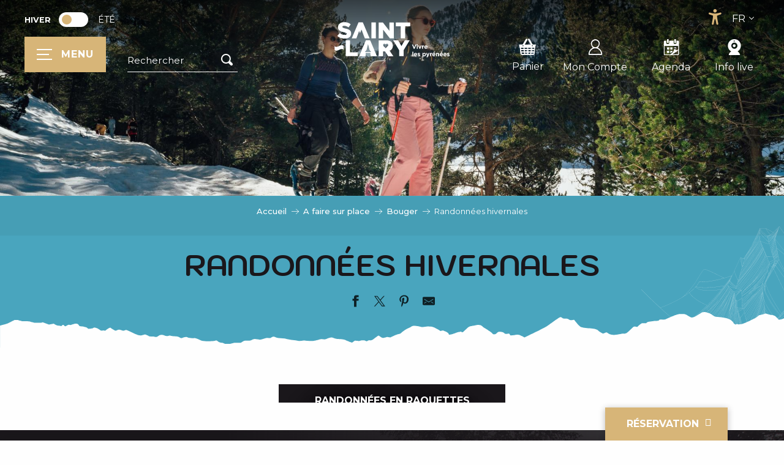

--- FILE ---
content_type: text/html; charset=UTF-8
request_url: https://www.saintlary.com/hiver/a-faire-sur-place/bouger/randonnees-hivernales/
body_size: 36808
content:
<!doctype html>
<html class="no-js" lang="fr-FR"><head><script type="importmap">{"imports":{"jquery":"https:\/\/woody.cloudly.space\/app\/themes\/woody-theme\/src\/lib\/custom\/jquery@3.7.1.min.mjs","highcharts":"https:\/\/woody.cloudly.space\/app\/dist\/saintlary-tourisme\/addons\/woody-library\/static\/lib\/highcharts-12.1.2\/code\/es-modules\/masters\/highcharts.src.js","woody_library_filter":"https:\/\/woody.cloudly.space\/app\/dist\/saintlary-tourisme\/addons\/woody-library\/js\/filter.3dd4b7bece.js","woody_library_woody_component":"https:\/\/woody.cloudly.space\/app\/dist\/saintlary-tourisme\/addons\/woody-library\/js\/modules\/components\/woody-component.f868fc8be0.mjs","woody_library_woody_controller":"https:\/\/woody.cloudly.space\/app\/dist\/saintlary-tourisme\/addons\/woody-library\/js\/modules\/controllers\/woody-controller.2db0174bdc.mjs","woody_library_summary_map_manager":"https:\/\/woody.cloudly.space\/app\/dist\/saintlary-tourisme\/addons\/woody-library\/js\/modules\/managers\/summary\/summary-map-manager.84afb4d49a.mjs","woody_library_summary_accordion_manager":"https:\/\/woody.cloudly.space\/app\/dist\/saintlary-tourisme\/addons\/woody-library\/js\/modules\/managers\/summary\/summary-accordion-manager.9b68213f2a.mjs","woody_library_interactive_svg_component":"https:\/\/woody.cloudly.space\/app\/dist\/saintlary-tourisme\/addons\/woody-library\/js\/modules\/components\/interactive-svg\/interactive-svg-component.88c1dab784.mjs","woody_library_card_uniq_component":"https:\/\/woody.cloudly.space\/app\/dist\/saintlary-tourisme\/addons\/woody-library\/js\/modules\/components\/card\/card-uniq-component.c74c472f73.mjs","woody_library_card_toggler_component":"https:\/\/woody.cloudly.space\/app\/dist\/saintlary-tourisme\/addons\/woody-library\/js\/modules\/components\/card\/card-toggler-component.077fbca673.mjs","woody_library_card_slider_component":"https:\/\/woody.cloudly.space\/app\/dist\/saintlary-tourisme\/addons\/woody-library\/js\/modules\/components\/card\/card-slider-component.1fcbe821ee.mjs","woody_library_card_map_slider_component":"https:\/\/woody.cloudly.space\/app\/dist\/saintlary-tourisme\/addons\/woody-library\/js\/modules\/components\/card\/card-map-slider-component.mjs","woody_library_card_map_manager":"https:\/\/woody.cloudly.space\/app\/dist\/saintlary-tourisme\/addons\/woody-library\/js\/modules\/managers\/card\/card-map-manager.aa96fe0af2.mjs","woody_library_summary_controller":"https:\/\/woody.cloudly.space\/app\/dist\/saintlary-tourisme\/addons\/woody-library\/js\/modules\/controllers\/summary\/summary-controller.56dc30afe7.mjs","woody_library_focus_controller":"https:\/\/woody.cloudly.space\/app\/dist\/saintlary-tourisme\/addons\/woody-library\/js\/modules\/controllers\/focus\/focus-controller.779736d3ae.mjs","woody_library_focus_map_controller":"https:\/\/woody.cloudly.space\/app\/dist\/saintlary-tourisme\/addons\/woody-library\/js\/modules\/controllers\/focus\/focus-map-controller.fa756137c4.mjs","woody_library_focus_svg_controller":"https:\/\/woody.cloudly.space\/app\/dist\/saintlary-tourisme\/addons\/woody-library\/js\/modules\/controllers\/focus\/focus-svg-controller.e0e66f5917.mjs","woody_library_get_there_link_component":"https:\/\/woody.cloudly.space\/app\/dist\/saintlary-tourisme\/addons\/woody-library\/js\/modules\/components\/get-there\/get-there-link-component.236c7b036d.mjs","woody_library_reveal_component":"https:\/\/woody.cloudly.space\/app\/dist\/saintlary-tourisme\/addons\/woody-library\/js\/modules\/components\/reveal\/reveal-component.ae2427d122.mjs","woody_addon_touristicmaps_utils":"https:\/\/woody.cloudly.space\/app\/dist\/saintlary-tourisme\/addons\/woody-addon-touristicmaps\/js\/utils\/woody-addon-touristicmaps-utils.7b4d5b3788.mjs","woody_addon_touristicmaps_map_manager":"https:\/\/woody.cloudly.space\/app\/dist\/saintlary-tourisme\/addons\/woody-addon-touristicmaps\/js\/managers\/woody-addon-touristicmaps-map-manager.25def4f386.mjs","woody_addon_touristicmaps_map_component":"https:\/\/woody.cloudly.space\/app\/dist\/saintlary-tourisme\/addons\/woody-addon-touristicmaps\/js\/components\/woody-addon-touristicmaps-map-component.3be29cb99e.mjs","woody_addon_touristicmaps_map_control":"https:\/\/woody.cloudly.space\/app\/dist\/saintlary-tourisme\/addons\/woody-addon-touristicmaps\/js\/controls\/woody-addon-touristicmaps-map-control.3ad63029a2.mjs","woody_addon_touristicmaps_center_france_map_control":"https:\/\/woody.cloudly.space\/app\/dist\/saintlary-tourisme\/addons\/woody-addon-touristicmaps\/js\/controls\/woody-addon-touristicmaps-center-france-map-control.bfd154a095.mjs","woody_addon_touristicmaps_search_city_map_control":"https:\/\/woody.cloudly.space\/app\/dist\/saintlary-tourisme\/addons\/woody-addon-touristicmaps\/js\/controls\/woody-addon-touristicmaps-search-city-map-control.c837cfe0f5.mjs","woody_hawwwai_itinerary_elevation_chart_component":"https:\/\/woody.cloudly.space\/app\/dist\/saintlary-tourisme\/addons\/woody-addon-hawwwai\/js\/components\/woody-hawwwai-itinerary-elevation-chart-component.1b7e9b6c9a.mjs","woody_hawwwai_itinerary_reveal_controller":"https:\/\/woody.cloudly.space\/app\/dist\/saintlary-tourisme\/addons\/woody-addon-hawwwai\/js\/controllers\/woody-hawwwai-itinerary-reveal-controller.2d8a9d49dc.mjs","woody_hawwwai_itinerary_reveal_toggler_controller":"https:\/\/woody.cloudly.space\/app\/dist\/saintlary-tourisme\/addons\/woody-addon-hawwwai\/js\/controllers\/woody-hawwwai-itinerary-reveal-toggler-controller.26149551a6.mjs","woody_hawwwai_itinerary_pois_controller":"https:\/\/woody.cloudly.space\/app\/dist\/saintlary-tourisme\/addons\/woody-addon-hawwwai\/js\/controllers\/woody-hawwwai-itinerary-pois-controller.2dce389938.mjs","woody_lib_utils":"https:\/\/woody.cloudly.space\/app\/dist\/saintlary-tourisme\/addons\/woody-lib-utils\/js\/woody-lib-utils.93266841fa.mjs","woody_addon_search_engine_component":"https:\/\/woody.cloudly.space\/app\/dist\/saintlary-tourisme\/addons\/woody-addon-search\/js\/components\/woody-addon-search-engine-component.dc802f6a63.mjs","woody_addon_search_main":"https:\/\/woody.cloudly.space\/app\/dist\/saintlary-tourisme\/addons\/woody-addon-search\/js\/woody-addon-search-main.6ea2fe98ba.mjs","woody_addon_search_engine_input_component":"https:\/\/woody.cloudly.space\/app\/dist\/saintlary-tourisme\/addons\/woody-addon-search\/js\/components\/woody-addon-search-engine-input-component.1e6a90e877.mjs","woody_addon_search_engine_input_dropdown_component":"https:\/\/woody.cloudly.space\/app\/dist\/saintlary-tourisme\/addons\/woody-addon-search\/js\/components\/woody-addon-search-engine-input-dropdown-component.c7e89a83ab.mjs","woody_addon_search_engine_filters_component":"https:\/\/woody.cloudly.space\/app\/dist\/saintlary-tourisme\/addons\/woody-addon-search\/js\/components\/woody-addon-search-engine-filters-component.cc5fa80115.mjs","woody_addon_search_engine_results_component":"https:\/\/woody.cloudly.space\/app\/dist\/saintlary-tourisme\/addons\/woody-addon-search\/js\/components\/woody-addon-search-engine-results-component.7fe4b9df50.mjs","woody_addon_search_data_controller":"https:\/\/woody.cloudly.space\/app\/dist\/saintlary-tourisme\/addons\/woody-addon-search\/js\/controllers\/woody-addon-search-data-controller.a95f731a76.mjs","fuse.js":"https:\/\/woody.cloudly.space\/app\/dist\/saintlary-tourisme\/addons\/woody-addon-search\/static\/js\/fuse-v6.4.1\/fuse.esm.min.js","woody_addon_devtools_main":"https:\/\/woody.cloudly.space\/app\/dist\/saintlary-tourisme\/addons\/woody-addon-devtools\/js\/woody-addon-devtools-main.5ef617cfdb.mjs","woody_addon_devtools_tools":"https:\/\/woody.cloudly.space\/app\/dist\/saintlary-tourisme\/addons\/woody-addon-devtools\/js\/woody-addon-devtools-tools.54d58a68c5.mjs","woody_addon_devtools_color_palette":"https:\/\/woody.cloudly.space\/app\/dist\/saintlary-tourisme\/addons\/woody-addon-devtools\/js\/woody-addon-devtools-color-palette.a8a41da40b.mjs","woody_addon_devtools_style_shift":"https:\/\/woody.cloudly.space\/app\/dist\/saintlary-tourisme\/addons\/woody-addon-devtools\/js\/woody-addon-devtools-style-shift.c4f6081742.mjs","woody_addon_devtools_fake_touristic_sheet":"https:\/\/woody.cloudly.space\/app\/dist\/saintlary-tourisme\/addons\/woody-addon-devtools\/js\/woody-addon-devtools-fake-touristic-sheet.2cb516cd17.mjs","woody_addon_campaigns_blocks":"https:\/\/woody.cloudly.space\/app\/dist\/saintlary-tourisme\/addons\/woody-addon-claims\/js\/woody-addon-campaigns-blocks.cd7b0fdfb1.mjs","woody_addon_claims_blocks":"https:\/\/woody.cloudly.space\/app\/dist\/saintlary-tourisme\/addons\/woody-addon-claims\/js\/woody-addon-claims-blocks.d6b0ec349c.mjs","woody_addon_favorites_tools":"https:\/\/woody.cloudly.space\/app\/dist\/saintlary-tourisme\/addons\/woody-addon-favorites\/js\/woody-addon-favorites-tools.493a0ea33a.mjs","woody_addon_favorites_btn":"https:\/\/woody.cloudly.space\/app\/dist\/saintlary-tourisme\/addons\/woody-addon-favorites\/js\/woody-addon-favorites-btn.371d024552.mjs","woody_addon_favorites_cart":"https:\/\/woody.cloudly.space\/app\/dist\/saintlary-tourisme\/addons\/woody-addon-favorites\/js\/woody-addon-favorites-cart.76fc575ef3.mjs","woody_addon_favorites_sections":"https:\/\/woody.cloudly.space\/app\/dist\/saintlary-tourisme\/addons\/woody-addon-favorites\/js\/woody-addon-favorites-sections.3c8fc8f133.mjs","woody_addon_snowflake_main":"https:\/\/woody.cloudly.space\/app\/dist\/saintlary-tourisme\/addons\/woody-addon-snowflake\/js\/woody-addon-snowflake-main.mjs","woody_addon_snowflake_circular_progress_bar":"https:\/\/woody.cloudly.space\/app\/dist\/saintlary-tourisme\/addons\/woody-addon-snowflake\/js\/woody-addon-snowflake-circular-progress-bar.c8f33544fd.mjs","woody_addon_snowflake_zone_display":"https:\/\/woody.cloudly.space\/app\/dist\/saintlary-tourisme\/addons\/woody-addon-snowflake\/js\/woody-addon-snowflake-zone-display.cfb6cf6a7d.mjs","woody_addon_snowflake_sector_cards_collapse":"https:\/\/woody.cloudly.space\/app\/dist\/saintlary-tourisme\/addons\/woody-addon-snowflake\/js\/woody-addon-snowflake-sector-cards-collapse.8e4f2db956.mjs","woody_addon_snowflake_update_overall":"https:\/\/woody.cloudly.space\/app\/dist\/saintlary-tourisme\/addons\/woody-addon-snowflake\/js\/woody-addon-snowflake-update-overall.1150a14cf0.mjs","woody_addon_snowflake_weather_update":"https:\/\/woody.cloudly.space\/app\/dist\/saintlary-tourisme\/addons\/woody-addon-snowflake\/js\/woody-addon-snowflake-weather-update.67579062db.mjs"}}</script><title>Randonnées hivernales | Saint-Lary Tourisme</title><script>window.globals={"ancestors":{"chapter1":"A faire sur place","chapter2":"Bouger","chapter3":"Randonn\u00e9es hivernales"},"context":"website","current_lang":"hiver","current_locale":"fr","current_locale_region":"fr_FR","current_season":"hiver","env":"prod","languages":["fr","en","es"],"page_type":"basic_page","post_id":9038,"post_image":"https:\/\/www.saintlary.com\/app\/uploads\/saintlary-tourisme\/2022\/07\/thumbs\/\u00a9VincentFrasiak-balade-raquettes-lac-de-loule-08-fe\u0301vrier-2022-DSC07332-1920x960.jpg","post_title":"Randonn\u00e9es hivernales","post_type":"page","post_modified":"2023-11-02 14:44:25+01:00","site_key":"saintlary-tourisme","tags":{"places":[],"seasons":[],"themes":{"activites":["Randonn\u00e9e","Randonn\u00e9e raquettes"]},"targets":[]},"woody_options_pages":{"search_url":7922,"weather_url":0,"favorites_url":0},"search":{"api":{"uri":"https:\/\/api.tourism-system.com\/v2\/woody\/search\/fr\/v2","args":{"size":15,"threshold":0.5}}},"tmaps":{"url_api":"https:\/\/api.touristicmaps.com\/lib\/mod.mjs","url_api_lazy":"https:\/\/api.touristicmaps.com\/lib\/lazy.mjs"},"hawwwai":{"sheet_options":{"nearby_distance_max":5000}}}</script><script>(function(e){e.eskalad=e.eskalad?e.eskalad:[],e.eskalad.product="woody",e.eskalad.site_key=e.globals.site_key!==void 0?e.globals.site_key:"empty",e.eskalad.timestamp=l("eskalad_timestamp"),e.eskalad.timestamp==null&&(e.eskalad.timestamp=Math.floor(Date.now()/1e3),s("eskalad_timestamp",e.eskalad.timestamp)),e.eskalad.cid=l("eskalad_cid"),e.eskalad.cid==null&&e.eskalad.timestamp!==void 0&&(e.eskalad.cid=e.eskalad.timestamp,c()),e.eskalad.ga_consent=!0;function c(){e.eskalad.cid.toString().search("\\.")<=0&&fetch("/api/clientid").then(a=>a.json()).then(a=>{a.cid!==void 0&&(e.eskalad.cid=a.cid+"."+e.eskalad.cid,s("eskalad_cid",e.eskalad.cid))}).catch(function(a){console.error("Eskalad fetch: "+a.message)})}function l(a){if(e.localStorage!==void 0&&e.localStorage)try{let t=e.localStorage.getItem(a);return t=t==null||isNaN(t)||t==null||t==""?void 0:t,t}catch(t){console.error(["[ESKALAD]",t])}}function s(a,t){if(e.localStorage!==void 0&&e.localStorage)try{e.localStorage.removeItem(a),e.localStorage.setItem(a,t)}catch(d){console.error(["[ESKALAD]",d])}}})(window);
</script><script src="https://cache.consentframework.com/js/pa/32284/c/6LWoO/stub" referrerpolicy="origin" charset="utf-8"></script><script src="https://choices.consentframework.com/js/pa/32284/c/6LWoO/cmp" referrerpolicy="origin" charset="utf-8" async></script><script>document.addEventListener("DOMContentLoaded",function(){document.querySelectorAll("a[href='#consentframework'],a[href='#cmp']").forEach(function(e){e.removeAttribute("target");e.setAttribute("href","javascript:window.Sddan.cmp.displayUI();")})});</script><link rel="preconnect" href="https://cache.consentframework.com" crossorigin><link rel="preconnect" href="https://choices.consentframework.com" crossorigin><link rel="preconnect" href="https://fonts.gstatic.com" crossorigin><link rel="preconnect" href="https://fonts.googleapis.com" crossorigin><link rel="preconnect" href="https://www.googletagmanager.com" crossorigin><link rel="preconnect" href="https://woody.cloudly.space" crossorigin><link rel="preconnect" href="https://api.cloudly.space" crossorigin><script>window.dataLayer=window.dataLayer?window.dataLayer:[];window.dataLayer.push({"event":"globals","data":{"env":"prod","site_key":"saintlary-tourisme","page":{"id_page":9038,"name":"Randonn\u00e9es hivernales","page_type":"basic_page","tags":{"places":[],"seasons":[],"themes":{"activites":["Randonn\u00e9e","Randonn\u00e9e raquettes"]},"targets":[]}},"lang":"fr","season":"hiver"}});</script><script>(function(w,d,s,l,i) { w[l]=w[l]||[]; w[l].push({ 'gtm.start': new Date().getTime(),event: 'gtm.js' }); var f=d.getElementsByTagName(s)[0], j=d.createElement(s),dl=l!='dataLayer'? '&l='+l:''; j.async=true; j.src='https://www.googletagmanager.com/gtm.js?id='+i+dl; f.parentNode.insertBefore(j,f); })(window,document,'script','dataLayer','GTM-5VV2J43');</script><link rel="canonical" href="https://www.saintlary.com/hiver/a-faire-sur-place/bouger/randonnees-hivernales/"/><meta charset="UTF-8"/><meta http-equiv="X-UA-Compatible" content="IE=edge"/><meta name="generator" content="Raccourci Agency - WP"/><meta name="viewport" content="width=device-width,initial-scale=1"/><meta name="robots" content="max-snippet:-1, max-image-preview:large, max-video-preview:-1"/><meta property="og:type" content="website"/><meta property="og:url" content="https://www.saintlary.com/hiver/a-faire-sur-place/bouger/randonnees-hivernales/"/><meta name="twitter:card" content="summary_large_image"/><meta property="og:image" content="https://woody.cloudly.space/app/uploads/saintlary-tourisme/2022/07/thumbs/©VincentFrasiak-balade-raquettes-lac-de-loule-08-février-2022-DSC07332-1920x960.jpg"/><meta property="twitter:image" content="https://woody.cloudly.space/app/uploads/saintlary-tourisme/2022/07/thumbs/©VincentFrasiak-balade-raquettes-lac-de-loule-08-février-2022-DSC07332-1920x960.jpg"/><meta property="og:site_name" content="Saint-Lary Tourisme"/><meta property="og:locale" content="fr_FR"/><meta property="og:locale:alternate" content="fr_FR"/><meta property="og:locale:alternate" content="fr_FR"/><meta property="og:locale:alternate" content="en_GB"/><meta property="og:locale:alternate" content="en_GB"/><meta property="og:locale:alternate" content="es_ES"/><meta property="og:locale:alternate" content="es_ES"/><meta name="description" content=""/><meta property="og:title" content="Randonnées hivernales | Saint-Lary Tourisme"/><meta property="og:description" content=""/><meta name="twitter:title" content="Randonnées hivernales | Saint-Lary Tourisme"/><meta name="twitter:description" content=""/><script type="application/ld+json" class="woody-schema-graph">{"@context":"https:\/\/schema.org","@graph":[{"@type":"WebSite","url":"https:\/\/www.saintlary.com","name":"Saint-Lary Tourisme","description":"Saint-Lary, station \u00ab Vivre la montagne \u00bb, vous offre l&#039;un des plus vastes espaces naturels, directement reli\u00e9 \u00e0 un village chaleureux et festif.","potentialAction":[{"@type":"SearchAction","target":"https:\/\/www.saintlary.com\/hiver\/recherche\/?query={search_term_string}","query-input":"required name=search_term_string"}]},{"@type":"WebPage","url":"https:\/\/www.saintlary.com\/hiver\/a-faire-sur-place\/bouger\/randonnees-hivernales\/","headline":"Randonn\u00e9es hivernales | Saint-Lary Tourisme","inLanguage":"fr-FR","datePublished":"2022-10-18 16:44:34","dateModified":"2023-11-02 13:44:25","description":"","image":["https:\/\/www.saintlary.com\/app\/uploads\/saintlary-tourisme\/2022\/07\/thumbs\/\u00a9VincentFrasiak-balade-raquettes-lac-de-loule-08-fe\u0301vrier-2022-DSC07332-1920x960.jpg"]}]}</script><style>img:is([sizes="auto" i], [sizes^="auto," i]) { contain-intrinsic-size: 3000px 1500px }</style><link rel="alternate" href="https://www.saintlary.com/hiver/a-faire-sur-place/bouger/randonnees-hivernales/" hreflang="fr" /><link rel="alternate" href="https://www.saintlary.com/winter/to-do-on-site/move/winter-hiking/" hreflang="en" /><link rel="alternate" href="https://www.saintlary.com/invierno/para-hacer-in-situ/mover/paseos-invernales/" hreflang="es" /><script>
window._wpemojiSettings = {"baseUrl":"https:\/\/s.w.org\/images\/core\/emoji\/16.0.1\/72x72\/","ext":".png","svgUrl":"https:\/\/s.w.org\/images\/core\/emoji\/16.0.1\/svg\/","svgExt":".svg","source":{"concatemoji":"https:\/\/www.saintlary.com\/wp\/wp-includes\/js\/wp-emoji-release.min.js?ver=6.8.2"}};
/*! This file is auto-generated */
!function(s,n){var o,i,e;function c(e){try{var t={supportTests:e,timestamp:(new Date).valueOf()};sessionStorage.setItem(o,JSON.stringify(t))}catch(e){}}function p(e,t,n){e.clearRect(0,0,e.canvas.width,e.canvas.height),e.fillText(t,0,0);var t=new Uint32Array(e.getImageData(0,0,e.canvas.width,e.canvas.height).data),a=(e.clearRect(0,0,e.canvas.width,e.canvas.height),e.fillText(n,0,0),new Uint32Array(e.getImageData(0,0,e.canvas.width,e.canvas.height).data));return t.every(function(e,t){return e===a[t]})}function u(e,t){e.clearRect(0,0,e.canvas.width,e.canvas.height),e.fillText(t,0,0);for(var n=e.getImageData(16,16,1,1),a=0;a<n.data.length;a++)if(0!==n.data[a])return!1;return!0}function f(e,t,n,a){switch(t){case"flag":return n(e,"\ud83c\udff3\ufe0f\u200d\u26a7\ufe0f","\ud83c\udff3\ufe0f\u200b\u26a7\ufe0f")?!1:!n(e,"\ud83c\udde8\ud83c\uddf6","\ud83c\udde8\u200b\ud83c\uddf6")&&!n(e,"\ud83c\udff4\udb40\udc67\udb40\udc62\udb40\udc65\udb40\udc6e\udb40\udc67\udb40\udc7f","\ud83c\udff4\u200b\udb40\udc67\u200b\udb40\udc62\u200b\udb40\udc65\u200b\udb40\udc6e\u200b\udb40\udc67\u200b\udb40\udc7f");case"emoji":return!a(e,"\ud83e\udedf")}return!1}function g(e,t,n,a){var r="undefined"!=typeof WorkerGlobalScope&&self instanceof WorkerGlobalScope?new OffscreenCanvas(300,150):s.createElement("canvas"),o=r.getContext("2d",{willReadFrequently:!0}),i=(o.textBaseline="top",o.font="600 32px Arial",{});return e.forEach(function(e){i[e]=t(o,e,n,a)}),i}function t(e){var t=s.createElement("script");t.src=e,t.defer=!0,s.head.appendChild(t)}"undefined"!=typeof Promise&&(o="wpEmojiSettingsSupports",i=["flag","emoji"],n.supports={everything:!0,everythingExceptFlag:!0},e=new Promise(function(e){s.addEventListener("DOMContentLoaded",e,{once:!0})}),new Promise(function(t){var n=function(){try{var e=JSON.parse(sessionStorage.getItem(o));if("object"==typeof e&&"number"==typeof e.timestamp&&(new Date).valueOf()<e.timestamp+604800&&"object"==typeof e.supportTests)return e.supportTests}catch(e){}return null}();if(!n){if("undefined"!=typeof Worker&&"undefined"!=typeof OffscreenCanvas&&"undefined"!=typeof URL&&URL.createObjectURL&&"undefined"!=typeof Blob)try{var e="postMessage("+g.toString()+"("+[JSON.stringify(i),f.toString(),p.toString(),u.toString()].join(",")+"));",a=new Blob([e],{type:"text/javascript"}),r=new Worker(URL.createObjectURL(a),{name:"wpTestEmojiSupports"});return void(r.onmessage=function(e){c(n=e.data),r.terminate(),t(n)})}catch(e){}c(n=g(i,f,p,u))}t(n)}).then(function(e){for(var t in e)n.supports[t]=e[t],n.supports.everything=n.supports.everything&&n.supports[t],"flag"!==t&&(n.supports.everythingExceptFlag=n.supports.everythingExceptFlag&&n.supports[t]);n.supports.everythingExceptFlag=n.supports.everythingExceptFlag&&!n.supports.flag,n.DOMReady=!1,n.readyCallback=function(){n.DOMReady=!0}}).then(function(){return e}).then(function(){var e;n.supports.everything||(n.readyCallback(),(e=n.source||{}).concatemoji?t(e.concatemoji):e.wpemoji&&e.twemoji&&(t(e.twemoji),t(e.wpemoji)))}))}((window,document),window._wpemojiSettings);
</script><link rel='preload' as='style' onload='this.onload=null;this.rel="stylesheet"' id='addon-search-stylesheet-css' href='https://woody.cloudly.space/app/dist/saintlary-tourisme/addons/woody-addon-search/css/woody-addon-search.3c0e3d2c84.css?ver=3.1.29' media='screen' /><noscript><link rel='stylesheet' id='addon-search-stylesheet-css' href='https://woody.cloudly.space/app/dist/saintlary-tourisme/addons/woody-addon-search/css/woody-addon-search.3c0e3d2c84.css?ver=3.1.29' media='screen' /></noscript><link rel='preload' as='style' onload='this.onload=null;this.rel="stylesheet"' id='addon-touristicmaps-stylesheet-css' href='https://woody.cloudly.space/app/dist/saintlary-tourisme/addons/woody-addon-touristicmaps/css/woody-addon-touristicmaps.42aea2a6d2.css?ver=2.0.19' media='all' /><noscript><link rel='stylesheet' id='addon-touristicmaps-stylesheet-css' href='https://woody.cloudly.space/app/dist/saintlary-tourisme/addons/woody-addon-touristicmaps/css/woody-addon-touristicmaps.42aea2a6d2.css?ver=2.0.19' media='all' /></noscript><link rel='stylesheet' id='access-config-stylesheet-css' href='https://woody.cloudly.space/app/dist/saintlary-tourisme/addons/woody-addon-accessibility/css/accessconfig.8a6ef5d070.css?ver=1.0.11' media='all' /><link rel='preload' as='style' onload='this.onload=null;this.rel="stylesheet"' id='addon-hawwwai-stylesheet-css' href='https://woody.cloudly.space/app/dist/saintlary-tourisme/addons/woody-addon-hawwwai/css/front/woody-addon-hawwwai.ebf78ef83d.css?ver=3.4.99' media='all' /><noscript><link rel='stylesheet' id='addon-hawwwai-stylesheet-css' href='https://woody.cloudly.space/app/dist/saintlary-tourisme/addons/woody-addon-hawwwai/css/front/woody-addon-hawwwai.ebf78ef83d.css?ver=3.4.99' media='all' /></noscript><link rel='preload' as='style' onload='this.onload=null;this.rel="stylesheet"' id='addon-hawwwai-stylesheet-iti-css' href='https://woody.cloudly.space/app/dist/saintlary-tourisme/addons/woody-addon-hawwwai/css/front/woody-addon-hawwwai-iti.551a3c1b6d.css?ver=3.4.99' media='all' /><noscript><link rel='stylesheet' id='addon-hawwwai-stylesheet-iti-css' href='https://woody.cloudly.space/app/dist/saintlary-tourisme/addons/woody-addon-hawwwai/css/front/woody-addon-hawwwai-iti.551a3c1b6d.css?ver=3.4.99' media='all' /></noscript><link rel='preload' as='style' onload='this.onload=null;this.rel="stylesheet"' id='addon-campaigns-stylesheet-css' href='https://woody.cloudly.space/app/dist/saintlary-tourisme/addons/woody-addon-claims/css/woody-addon-campaigns.1a1f82fdef.css' media='all' /><noscript><link rel='stylesheet' id='addon-campaigns-stylesheet-css' href='https://woody.cloudly.space/app/dist/saintlary-tourisme/addons/woody-addon-claims/css/woody-addon-campaigns.1a1f82fdef.css' media='all' /></noscript><link rel='preload' as='style' onload='this.onload=null;this.rel="stylesheet"' id='addon-snowflake-stylesheet-css' href='https://woody.cloudly.space/app/dist/saintlary-tourisme/addons/woody-addon-snowflake/css/woody-addon-snowflake.d04107228b.css' media='all' /><noscript><link rel='stylesheet' id='addon-snowflake-stylesheet-css' href='https://woody.cloudly.space/app/dist/saintlary-tourisme/addons/woody-addon-snowflake/css/woody-addon-snowflake.d04107228b.css' media='all' /></noscript><link rel='stylesheet' id='swiper-style-main-css' href='https://woody.cloudly.space/app/dist/saintlary-tourisme/static/swiper/swiper-bundle.css' media='screen' /><link rel='preload' as='style' onload='this.onload=null;this.rel="stylesheet"' id='google-font-montserrat400500700-css' href='https://fonts.googleapis.com/css?family=Montserrat:400,500,700' media='all' /><noscript><link rel='stylesheet' id='google-font-montserrat400500700-css' href='https://fonts.googleapis.com/css?family=Montserrat:400,500,700' media='all' /></noscript><link rel='preload' as='style' onload='this.onload=null;this.rel="stylesheet"' id='google-font-kodchasan400600700-css' href='https://fonts.googleapis.com/css?family=Kodchasan:400,600,700' media='all' /><noscript><link rel='stylesheet' id='google-font-kodchasan400600700-css' href='https://fonts.googleapis.com/css?family=Kodchasan:400,600,700' media='all' /></noscript><link rel='stylesheet' id='main-stylesheet-chunk-0-css' href='https://woody.cloudly.space/app/dist/saintlary-tourisme/css/main_winter_chunk_1.2fe89a1fae.css' media='screen' /><link rel='stylesheet' id='main-stylesheet-chunk-1-css' href='https://woody.cloudly.space/app/dist/saintlary-tourisme/css/main_winter_chunk_2.294d727eeb.css' media='screen' /><link rel='stylesheet' id='main-stylesheet-chunk-2-css' href='https://woody.cloudly.space/app/dist/saintlary-tourisme/css/main_winter_chunk_3.3029551321.css' media='screen' /><link rel='preload' as='style' onload='this.onload=null;this.rel="stylesheet"' id='wicon-stylesheet-css' href='https://woody.cloudly.space/app/dist/saintlary-tourisme/css/wicon.a34ba90d8d.css' media='screen' /><noscript><link rel='stylesheet' id='wicon-stylesheet-css' href='https://woody.cloudly.space/app/dist/saintlary-tourisme/css/wicon.a34ba90d8d.css' media='screen' /></noscript><link rel='stylesheet' id='print-stylesheet-css' href='https://woody.cloudly.space/app/dist/saintlary-tourisme/css/print.f6f47df82d.css' media='print' /><script defer src="https://woody.cloudly.space/app/dist/saintlary-tourisme/addons/woody-addon-search/js/woody-addon-search.3155b7e4dc.js?ver=3.1.29" id="addon-search-javascripts-js"></script><script defer src="https://woody.cloudly.space/app/themes/woody-theme/src/js/static/obf.min.js?ver=2.3.159" id="obf-js"></script><script defer src="https://woody.cloudly.space/app/dist/saintlary-tourisme/addons/woody-addon-eskalad/js/events/eskalad.c2bde38840.js?ver=6.3.3" id="woody-addon-eskalad-js"></script><script defer src="https://woody.cloudly.space/app/dist/saintlary-tourisme/addons/woody-addon-eskalad/js/events/eskalad-page.5d2af865c3.js?ver=6.3.3" id="woody-addon-eskalad-page-js"></script><script defer src="https://woody.cloudly.space/app/dist/saintlary-tourisme/addons/woody-addon-accessibility/js/accessconfig.e8abd16e72.js?ver=1.0.11" id="access-config-js"></script><script id="jquery-js-before">
window.siteConfig = {"site_key":"saintlary-tourisme","login":"public_saintlary-tourisme_website","password":"fd5fb4629a7ee69040ae49312a5b644d","token":"ODc5YmYzMjVjNTZkOlNFSmJEZzlRYlVZQ1hGZ1FWRlpMRzB0SFhVQVJYRVVKWFdoT0J3UkFXMEVHOlhsTU1CQVFIQkFkYVZBRUJYUUVBVWxJRFUxQlhEQVZWQ2xZTUFGQUhCbEU9","mapProviderKeys":{"ignKey":"xaud3ch7iu3u2egsm3vxjejj"},"api_url":"https:\/\/api.tourism-system.com","api_render_url":"https:\/\/api.tourism-system.com","current_lang":"fr","current_season":"hiver","languages":["fr","en","es"]};
window.useLeafletLibrary=1;window.DrupalAngularConfig=window.DrupalAngularConfig || {};window.DrupalAngularConfig.mapProviderKeys={"ignKey":"xaud3ch7iu3u2egsm3vxjejj"};
</script><script type="module" src="https://woody.cloudly.space/app/themes/woody-theme/src/lib/custom/jquery@3.7.1.min.mjs" id="jquery-js"></script><script defer src="https://woody.cloudly.space/app/themes/woody-theme/src/lib/custom/moment-with-locales@2.22.2.min.js" id="jsdelivr_moment-js"></script><script id="woody-addon-hawwwai-sheet-js-extra">
var __hw = {"SECTIONS.TOURISM.SHEET.PERIODS.TODAY":"Aujourd'hui","SECTIONS.TOURISM.SHEET.PERIODS.HAPPENING":"A lieu","SECTIONS.TOURISM.SHEET.PERIODS.ENDED":"Termin\u00e9","SECTIONS.TOURISM.SHEET.PERIODS.ENDED_FOR_TODAY":"Termin\u00e9 pour aujourd'hui","SECTIONS.TOURISM.SHEET.PERIODS.FROM_TODAY":"\u00c0 partir d'aujourd'hui","SECTIONS.TOURISM.SHEET.PERIODS.FROM":"Du","SECTIONS.TOURISM.SHEET.PERIODS.UNTIL_TODAY":"Aujourd'hui","SECTIONS.TOURISM.SHEET.PERIODS.TO":"jusqu'\u00e0","SECTIONS.TOURISM.SHEET.PERIODS.UNTIL":"au","SECTIONS.TOURISM.SHEET.PERIODS.UNTIL_LONG":"jusqu'au","SECTIONS.TOURISM.SHEET.PERIODS.ON":"Le","SECTIONS.TOURISM.SHEET.PERIODS.OPENED":"Ouvert","SECTIONS.TOURISM.SHEET.PERIODS.CLOSED":"Ferm\u00e9","SECTIONS.TOURISM.SHEET.PERIODS.CLOSEDFORTODAY":"Ferm\u00e9 pour aujourd'hui","SECTIONS.TOURISM.SHEET.PERIODS.UNDEFINED":"Horaires non d\u00e9finis","SECTIONS.TOURISM.SHEET.PERIODS.NOW":"En ce moment","GLOBAL.TIMES.TO":"jusqu'\u00e0"};
</script><script type="module" src="https://woody.cloudly.space/app/dist/saintlary-tourisme/addons/woody-addon-hawwwai/js/woody-addon-hawwwai-sheet.0c65dc8bba.mjs?ver=3.4.99" id="woody-addon-hawwwai-sheet-js"></script><script defer src="https://woody.cloudly.space/app/dist/saintlary-tourisme/static/swiper/swiper-bundle.min.js?ver=12.0.2" id="jsdelivr_swiper-js"></script><script type="module" src="https://woody.cloudly.space/app/dist/saintlary-tourisme/addons/woody-addon-claims/js/woody-addon-claims.094619d2c3.mjs" id="addon-claims-javascripts-js"></script><script type="module" src="https://woody.cloudly.space/app/dist/saintlary-tourisme/addons/woody-addon-favorites/js/woody-addon-favorites.c46dfed72b.mjs" id="addon-favorites-javascripts-js"></script><script id="addon-snowflake-javascripts-js-extra">
var WOODY_ADDON_SNOWFLAKE = [];
</script><script defer src="https://woody.cloudly.space/app/dist/saintlary-tourisme/addons/woody-addon-snowflake/js/woody-addon-snowflake.bd5145fdf6.js?ver=2.1.25" id="addon-snowflake-javascripts-js"></script><script defer src="https://static.ingenie.fr/js/widgets/resa/IngenieWidgetResaClient.js?ver=6.8.2" id="ingenie_script-js"></script><script defer src="https://woody.cloudly.space/app/themes/woody-theme/src/lib/npm/flatpickr/dist/flatpickr.min.js?ver=4.5.7" id="jsdelivr_flatpickr-js"></script><script defer src="https://woody.cloudly.space/app/themes/woody-theme/src/lib/npm/flatpickr/dist/l10n/fr.js?ver=4.5.7" id="jsdelivr_flatpickr_l10n-js"></script><script defer src="https://woody.cloudly.space/app/themes/woody-theme/src/lib/custom/nouislider@10.1.0.min.js" id="jsdelivr_nouislider-js"></script><script defer src="https://woody.cloudly.space/app/themes/woody-theme/src/lib/custom/lazysizes@4.1.2.min.js" id="jsdelivr_lazysizes-js"></script><script defer src="https://woody.cloudly.space/app/themes/woody-theme/src/lib/custom/moment-timezone-with-data.min.js" id="jsdelivr_moment_tz-js"></script><script defer src="https://woody.cloudly.space/app/themes/woody-theme/src/lib/custom/js.cookie@2.2.1.min.js" id="jsdelivr_jscookie-js"></script><script defer src="https://woody.cloudly.space/app/themes/woody-theme/src/lib/custom/rellax@1.10.1.min.js" id="jsdelivr_rellax-js"></script><script defer src="https://woody.cloudly.space/app/themes/woody-theme/src/lib/custom/iframeResizer@4.3.7.min.js?ver=4.3.7" id="jsdelivr_iframeresizer-js"></script><script defer src="https://woody.cloudly.space/app/themes/woody-theme/src/lib/npm/plyr/dist/plyr.min.js?ver=3.6.8" id="jsdelivr_plyr-js"></script><script defer src="https://woody.cloudly.space/wp/wp-includes/js/dist/hooks.min.js?ver=4d63a3d491d11ffd8ac6" id="wp-hooks-js"></script><script defer src="https://woody.cloudly.space/wp/wp-includes/js/dist/i18n.min.js?ver=5e580eb46a90c2b997e6" id="wp-i18n-js"></script><script defer src="https://woody.cloudly.space/app/themes/woody-theme/src/js/static/i18n-ltr.min.js?ver=2.3.159" id="wp-i18n-ltr-js"></script><script id="main-modules-js-extra">
var WoodyMainJsModules = {"jquery":{"path":"https:\/\/www.saintlary.com\/app\/themes\/woody-theme\/src\/lib\/custom\/jquery@3.7.1.min.mjs"},"highcharts":{"path":"https:\/\/www.saintlary.com\/app\/dist\/saintlary-tourisme\/addons\/woody-library\/static\/lib\/highcharts-12.1.2\/code\/es-modules\/masters\/highcharts.src.js"},"woody_library_filter":{"path":"https:\/\/www.saintlary.com\/app\/dist\/saintlary-tourisme\/addons\/woody-library\/js\/filter.3dd4b7bece.js"},"woody_library_woody_component":{"path":"https:\/\/www.saintlary.com\/app\/dist\/saintlary-tourisme\/addons\/woody-library\/js\/modules\/components\/woody-component.f868fc8be0.mjs"},"woody_library_woody_controller":{"path":"https:\/\/www.saintlary.com\/app\/dist\/saintlary-tourisme\/addons\/woody-library\/js\/modules\/controllers\/woody-controller.2db0174bdc.mjs"},"woody_library_summary_map_manager":{"path":"https:\/\/www.saintlary.com\/app\/dist\/saintlary-tourisme\/addons\/woody-library\/js\/modules\/managers\/summary\/summary-map-manager.84afb4d49a.mjs"},"woody_library_summary_accordion_manager":{"path":"https:\/\/www.saintlary.com\/app\/dist\/saintlary-tourisme\/addons\/woody-library\/js\/modules\/managers\/summary\/summary-accordion-manager.9b68213f2a.mjs"},"woody_library_interactive_svg_component":{"path":"https:\/\/www.saintlary.com\/app\/dist\/saintlary-tourisme\/addons\/woody-library\/js\/modules\/components\/interactive-svg\/interactive-svg-component.88c1dab784.mjs","component":"woody-interactive-svg"},"woody_library_card_uniq_component":{"path":"https:\/\/www.saintlary.com\/app\/dist\/saintlary-tourisme\/addons\/woody-library\/js\/modules\/components\/card\/card-uniq-component.c74c472f73.mjs","component":"woody-card-uniq"},"woody_library_card_toggler_component":{"path":"https:\/\/www.saintlary.com\/app\/dist\/saintlary-tourisme\/addons\/woody-library\/js\/modules\/components\/card\/card-toggler-component.077fbca673.mjs","component":"woody-card-toggler"},"woody_library_card_slider_component":{"path":"https:\/\/www.saintlary.com\/app\/dist\/saintlary-tourisme\/addons\/woody-library\/js\/modules\/components\/card\/card-slider-component.1fcbe821ee.mjs","component":"woody-card-slider"},"woody_library_card_map_slider_component":{"path":"https:\/\/www.saintlary.com\/app\/dist\/saintlary-tourisme\/addons\/woody-library\/js\/modules\/components\/card\/card-map-slider-component.mjs","component":"woody-card-map-slider"},"woody_library_card_map_manager":{"path":"https:\/\/www.saintlary.com\/app\/dist\/saintlary-tourisme\/addons\/woody-library\/js\/modules\/managers\/card\/card-map-manager.aa96fe0af2.mjs"},"woody_library_summary_controller":{"path":"https:\/\/www.saintlary.com\/app\/dist\/saintlary-tourisme\/addons\/woody-library\/js\/modules\/controllers\/summary\/summary-controller.56dc30afe7.mjs","controller":"woody_library_summary_controller"},"woody_library_focus_controller":{"path":"https:\/\/www.saintlary.com\/app\/dist\/saintlary-tourisme\/addons\/woody-library\/js\/modules\/controllers\/focus\/focus-controller.779736d3ae.mjs","controller":"woody_library_focus_controller"},"woody_library_focus_map_controller":{"path":"https:\/\/www.saintlary.com\/app\/dist\/saintlary-tourisme\/addons\/woody-library\/js\/modules\/controllers\/focus\/focus-map-controller.fa756137c4.mjs","controller":"woody_library_focus_map_controller"},"woody_library_focus_svg_controller":{"path":"https:\/\/www.saintlary.com\/app\/dist\/saintlary-tourisme\/addons\/woody-library\/js\/modules\/controllers\/focus\/focus-svg-controller.e0e66f5917.mjs","controller":"woody_library_focus_svg_controller"},"woody_library_get_there_link_component":{"path":"https:\/\/www.saintlary.com\/app\/dist\/saintlary-tourisme\/addons\/woody-library\/js\/modules\/components\/get-there\/get-there-link-component.236c7b036d.mjs","component":"woody-get-there-link"},"woody_library_reveal_component":{"path":"https:\/\/www.saintlary.com\/app\/dist\/saintlary-tourisme\/addons\/woody-library\/js\/modules\/components\/reveal\/reveal-component.ae2427d122.mjs","component":"woody-reveal"},"woody_addon_touristicmaps_utils":{"path":"https:\/\/www.saintlary.com\/app\/dist\/saintlary-tourisme\/addons\/woody-addon-touristicmaps\/js\/utils\/woody-addon-touristicmaps-utils.7b4d5b3788.mjs"},"woody_addon_touristicmaps_map_manager":{"path":"https:\/\/www.saintlary.com\/app\/dist\/saintlary-tourisme\/addons\/woody-addon-touristicmaps\/js\/managers\/woody-addon-touristicmaps-map-manager.25def4f386.mjs"},"woody_addon_touristicmaps_map_component":{"path":"https:\/\/www.saintlary.com\/app\/dist\/saintlary-tourisme\/addons\/woody-addon-touristicmaps\/js\/components\/woody-addon-touristicmaps-map-component.3be29cb99e.mjs","component":"woody-map"},"woody_addon_touristicmaps_map_control":{"path":"https:\/\/www.saintlary.com\/app\/dist\/saintlary-tourisme\/addons\/woody-addon-touristicmaps\/js\/controls\/woody-addon-touristicmaps-map-control.3ad63029a2.mjs"},"woody_addon_touristicmaps_center_france_map_control":{"path":"https:\/\/www.saintlary.com\/app\/dist\/saintlary-tourisme\/addons\/woody-addon-touristicmaps\/js\/controls\/woody-addon-touristicmaps-center-france-map-control.bfd154a095.mjs"},"woody_addon_touristicmaps_search_city_map_control":{"path":"https:\/\/www.saintlary.com\/app\/dist\/saintlary-tourisme\/addons\/woody-addon-touristicmaps\/js\/controls\/woody-addon-touristicmaps-search-city-map-control.c837cfe0f5.mjs"},"woody_hawwwai_itinerary_elevation_chart_component":{"path":"https:\/\/www.saintlary.com\/app\/dist\/saintlary-tourisme\/addons\/woody-addon-hawwwai\/js\/components\/woody-hawwwai-itinerary-elevation-chart-component.1b7e9b6c9a.mjs","component":"woody-hawwwai-itinerary-elevation-chart"},"woody_hawwwai_itinerary_reveal_controller":{"path":"https:\/\/www.saintlary.com\/app\/dist\/saintlary-tourisme\/addons\/woody-addon-hawwwai\/js\/controllers\/woody-hawwwai-itinerary-reveal-controller.2d8a9d49dc.mjs","controller":"woody_hawwwai_itinerary_reveal_controller"},"woody_hawwwai_itinerary_reveal_toggler_controller":{"path":"https:\/\/www.saintlary.com\/app\/dist\/saintlary-tourisme\/addons\/woody-addon-hawwwai\/js\/controllers\/woody-hawwwai-itinerary-reveal-toggler-controller.26149551a6.mjs","controller":"woody_hawwwai_itinerary_reveal_toggler_controller"},"woody_hawwwai_itinerary_pois_controller":{"path":"https:\/\/www.saintlary.com\/app\/dist\/saintlary-tourisme\/addons\/woody-addon-hawwwai\/js\/controllers\/woody-hawwwai-itinerary-pois-controller.2dce389938.mjs","controller":"woody_hawwwai_itinerary_pois_controller"}};
</script><script type="module" src="https://woody.cloudly.space/app/dist/saintlary-tourisme/addons/woody-library/js/modules/main.9a249a7be1.mjs" id="main-modules-js"></script><script type="module" src="https://woody.cloudly.space/app/dist/saintlary-tourisme/js/main.49b86a5784.mjs" id="main-javascripts-js"></script><link rel="icon" type="image/x-icon" href="https://woody.cloudly.space/app/dist/saintlary-tourisme/favicon/favicon/favicon.315177434b.ico"><link rel="icon" type="image/png" sizes="16x16" href="https://woody.cloudly.space/app/dist/saintlary-tourisme/favicon/favicon/favicon-16x16.e52631ce80.png"><link rel="icon" type="image/png" sizes="32x32" href="https://woody.cloudly.space/app/dist/saintlary-tourisme/favicon/favicon/favicon-32x32.e9f31da5f9.png"><link rel="icon" type="image/png" sizes="48x48" href="https://woody.cloudly.space/app/dist/saintlary-tourisme/favicon/favicon/favicon-48x48.0827dd4c67.png"><link rel="apple-touch-icon" sizes="57x57" href="https://woody.cloudly.space/app/dist/saintlary-tourisme/favicon/favicon/apple-touch-icon-57x57.54c7014567.png"><link rel="apple-touch-icon" sizes="60x60" href="https://woody.cloudly.space/app/dist/saintlary-tourisme/favicon/favicon/apple-touch-icon-60x60.4b25956c94.png"><link rel="apple-touch-icon" sizes="72x72" href="https://woody.cloudly.space/app/dist/saintlary-tourisme/favicon/favicon/apple-touch-icon-72x72.47e48ca3f9.png"><link rel="apple-touch-icon" sizes="76x76" href="https://woody.cloudly.space/app/dist/saintlary-tourisme/favicon/favicon/apple-touch-icon-76x76.74c406ad92.png"><link rel="apple-touch-icon" sizes="114x114" href="https://woody.cloudly.space/app/dist/saintlary-tourisme/favicon/favicon/apple-touch-icon-114x114.2b726d36f2.png"><link rel="apple-touch-icon" sizes="120x120" href="https://woody.cloudly.space/app/dist/saintlary-tourisme/favicon/favicon/apple-touch-icon-120x120.c66e2873a6.png"><link rel="apple-touch-icon" sizes="144x144" href="https://woody.cloudly.space/app/dist/saintlary-tourisme/favicon/favicon/apple-touch-icon-144x144.9082924bcc.png"><link rel="apple-touch-icon" sizes="152x152" href="https://woody.cloudly.space/app/dist/saintlary-tourisme/favicon/favicon/apple-touch-icon-152x152.1b5e5a4e89.png"><link rel="apple-touch-icon" sizes="167x167" href="https://woody.cloudly.space/app/dist/saintlary-tourisme/favicon/favicon/apple-touch-icon-167x167.77ad7d653f.png"><link rel="apple-touch-icon" sizes="180x180" href="https://woody.cloudly.space/app/dist/saintlary-tourisme/favicon/favicon/apple-touch-icon-180x180.c7493b0ef4.png"><link rel="apple-touch-icon" sizes="1024x1024" href="https://woody.cloudly.space/app/dist/saintlary-tourisme/favicon/favicon/apple-touch-icon-1024x1024.99ba447cab.png"></head><body class="wp-singular page-template-default page page-id-9038 page-parent page-child parent-pageid-1862 wp-theme-woody-theme wp-child-theme-saintlary-tourisme menus-v2 prod woodypage-basic_page has-hero has-blocks-hero-tpl_02">
            <noscript><iframe src="https://www.googletagmanager.com/ns.html?id=GTM-5VV2J43" height="0" width="0" style="display:none;visibility:hidden"></iframe></noscript>
        
            
    
    <div class="main-wrapper flex-container flex-dir-column">
                                <div class="woody-component-headnavs">
    
    <a href="#" class="screen-reader-text skip-link woody-component-button primary normal" aria-label="Aller directement au contenu principal de la page">
     <span class="button-label"> Aller au contenu principal</span>
    </a>

                      
<div class="woody-season-switcher tpl_02 isAbs">
  <div class="switch tiny">
                <a class="is-hiver is-active" href="https://www.saintlary.com/hiver/a-faire-sur-place/bouger/randonnees-hivernales/" title="Changer de saison">
        <span class="show-for-sr">Page d’accueil actuelle hiver : passer en mode été</span>
        <span class="season-name">hiver</span>
      </a>
      
            <a class="is-ete is-season-link" href="https://www.saintlary.com/ete/" title="Changer de saison">
        <input class="switch-input" id="seasonSwitcher" name="summer-winter" type="checkbox">
        <label class="switch-paddle" for="seasonSwitcher">
          <span class="show-for-sr">Page d’accueil actuelle hiver : passer en mode été</span>
          <span class="season-name">été</span>
        </label>
      </a>
          
      </div>
</div>

    
                        <ul class="tools list-unstyled flex-container align-middle">
                                                                                        <li class="panier-tool">
                                                                    <a class="no-ext tools-mobile-link tools-panier-link" href="https://resav2-saint-lary.ingenie.fr/booking?action=panier&cid=2" target="_self" title="" >
                                                                                    <span class="wicon wicon--06-panier"></span>
                                                                                                                    </a>
                                                            </li>
                                                                                                <li class="compte-tool">
                                                                    <a class="no-ext tools-mobile-link tools-compte-link" href="https://resav2-saint-lary.ingenie.fr/identification.html?acces=forbidden" target="_self" title="" >
                                                                                    <span class="wicon wicon--09-profil"></span>
                                                                                                                    </a>
                                                            </li>
                                                                                                <li class="access-tool"><div class="woody-component-accessibility-block" id="accessconfig" data-accessconfig-params='{ "Prefix": "a42-ac", "ContainerClass": "accessconfig-reveal", "ModalCloseButton": "", "ModalTitle": "", "FormFieldset": "", "FormFieldsetLegend": "", "FormRadio" : ""}'>
    <button aria-label="Accessibilité" title="Accessibilité" data-accessconfig-button="true" class="accessconfig-button wicon wicon-103-accessibilite">
        <span class="show-for-sr">Accessibilité</span>
    </button>
</div>
</li>
                                                                                    <li class="search-tool"><div class="search-toggler-wrapper woody-component-esSearch-block">
    <span role="button" aria-label="Recherche" class="esSearch-button results-toggler" data-label="Recherche" title="Recherche" tabindex="0">
        <span class="wicon wicon-053-loupe-par-defaut search-icon"></span>
        <span class="button-label" data-label="Recherche"></span>
    </span>
</div>
</li>
                                                    <li class="lang_switcher-tool"><div class="woody-lang_switcher woody-lang_switcher-dropdown tpl_02" data-label="Langue"><div class="lang_switcher-dropdown" data-label="Langue"><div class="lang_switcher-button lang_switcher-dropdown-trigger" tabindex="0"><div class="fr" data-lang="fr">fr</div></div><div class="lang_switcher-dropdown-content" id="lang-switcher-dropdown" data-auto-focus="true"><ul class="lang_switcher-langs list-unstyled"><li class="lang_switcher-item winter" data-lang="winter"><a href="https://www.saintlary.com/winter/to-do-on-site/move/winter-hiking/" target="_self" title="English "><span class="lang_flag en">en</span></a></li><li class="lang_switcher-item invierno" data-lang="invierno"><a href="https://www.saintlary.com/invierno/para-hacer-in-situ/mover/paseos-invernales/" target="_self" title="Español "><span class="lang_flag es">es</span></a></li></ul></div></div></div></li>
                                            </ul>
            
    <div class="topheader grid-x">
    <ul class=" topheader-list flex-container list-unstyled">
        <div class="link" id="ingPanierContent" data-title="Panier"></div>
                    <li class="link"><a href="https://resa.saintlary.com/identification.html"><span class="wicon wicon--09-profil"></span>Mon Compte</a></li>
                    <li class="link"><a href="https://www.saintlary.com/hiver/a-faire-sur-place/bouger/agenda-des-animations/"><span class="wicon wicon--01-agenda"></span>Agenda</a></li>
                    <li class="link"><a href="https://www.saintlary.com/hiver/en-live/"><span class="wicon wicon--04-info_live"></span>Info live</a></li>
            </ul>
    </div>


            <header role="banner" class="woody-component-header menus-v2 site-header woody-burger" >
    <div class="main-menu-wrapper flex-container align-middle align-center">

                    <button class="menu-icon" data-toggle="main-menu" type="button" aria-label="Ouvrir/Fermer le menu principal" aria-controls="main-menu"><div class="title-bar-title" title="Accès au menu principal"><span class="menu-btn-title" data-menu-close="Menu" data-menu-open="Fermer">Menu</span></div><div class="menu-icon-bars-wrapper"><div class="menu-icon-bar top"></div><div class="menu-icon-bar middle middle-one"></div><div class="menu-icon-bar middle middle-two"></div><div class="menu-icon-bar bottom"></div></div></button>            <div class="is-brand-logo  ">
    <a class="menuLogo" href="https://www.saintlary.com/hiver/" target="_self" data-post-id="1633">
        <span class="no-visible-text menu-logo-site-name isAbs">Saint-Lary Tourisme</span>
        <span class="brand-logo"><img class="a42-ac-replace-img" src="https://woody.cloudly.space/app/themes/saintlary-tourisme/logo.svg" alt="Logo Saint Lary Tourisme"></span>
    </a>
</div>

            
                    
        <nav role="navigation" class="top-bar title-bar sliding-menu" id="main-menu">
            <ul class="main-menu-list flex-container vertical flex-dir-column">
                                                        <li class="menu-item is-submenu-parent" role="button">
                        <a class="menuLink" href="https://www.saintlary.com/hiver/destination/" target="_self" data-post-id="1747">
                                                                                                                                                <span class="menuLink-title">Destination montagne</span>
                                                        
                                                    </a>
                                                    <div class="submenu-wrapper" aria-expanded="false">
                                
                                <ul class="submenu-grid one-by-one " data-link-parent="1747" data-title="Destination montagne" role="menu">
                                                                            
<li class="submenu-block submenu-block-images-list tpl_06 " data-position="grid-col-start-1 grid-col-end-13 grid-row-start-2 grid-row-end-13" role="menuitem" aria-label="menuitem">
    
        <ul class="submenu-block-content " data-columns="4cols" role="menu">
                    <li class="card overlayedCard submenu-item submenu-item-delay" role="presentation">
            <a class="card-link isRel bg-black" href="https://www.saintlary.com/hiver/destination/saint-lary-soulan/saint-lary-vivre-les-pyrenees/" target="_self" data-post-id="1749" aria-label="Saint-Lary, vivre les Pyrénées" role="menuitem">
                                                            <figure aria-label="Greg Terra Photo Restaurant L'oule" itemscope itemtype="http://schema.org/ImageObject" aria-hidden="true" class="isRel imageObject cardMediaWrapper"
    ><noscript><img class="imageObject-img img-responsive a42-ac-replace-img" src="https://woody.cloudly.space/app/uploads/saintlary-tourisme/2022/06/thumbs/greg-terra-photo-restaurant-loule-640x480.jpg" alt="Restaurant d'altitude L'oule" itemprop="thumbnail"/></noscript><img class="imageObject-img img-responsive lazyload a42-ac-replace-img" src="https://woody.cloudly.space/app/themes/woody-theme/src/img/blank/ratio_4_3.webp" data-src="https://woody.cloudly.space/app/uploads/saintlary-tourisme/2022/06/thumbs/greg-terra-photo-restaurant-loule-640x480.jpg" data-sizes="auto" data-srcset="https://woody.cloudly.space/app/uploads/saintlary-tourisme/2022/06/thumbs/greg-terra-photo-restaurant-loule-360x270.jpg 360w, https://woody.cloudly.space/app/uploads/saintlary-tourisme/2022/06/thumbs/greg-terra-photo-restaurant-loule-640x480.jpg 640w, https://woody.cloudly.space/app/uploads/saintlary-tourisme/2022/06/thumbs/greg-terra-photo-restaurant-loule-1200x900.jpg 1200w, https://woody.cloudly.space/app/uploads/saintlary-tourisme/2022/06/thumbs/greg-terra-photo-restaurant-loule-1920x1440.jpg 1920w" alt="Restaurant d'altitude L'oule" itemprop="thumbnail"/><meta itemprop="datePublished" content="2022-06-08 12:09:16"><figcaption class="imageObject-caption flex-container align-middle isAbs bottom left hide" data-nosnippet><span class="imageObject-icon copyright-icon flex-container align-center align-middle">©</span><span class="imageObject-text imageObject-description" itemprop="caption">Greg Terra Photo Restaurant L'oule</span></figcaption></figure>                                                    <div class="card-section submenu-item-section fullcenterbox">
                    <div class="card-titles"><div class="card-texts flex-container flex-dir-column"><span class="card-title">Saint-Lary, vivre les Pyrénées</span></div></div>                </div>
            </a>
        </li>
            <li class="card overlayedCard submenu-item submenu-item-delay" role="presentation">
            <a class="card-link isRel bg-black" href="https://www.saintlary.com/hiver/destination/saint-lary-soulan/patrimoine-et-villages/" target="_self" data-post-id="1750" aria-label="Patrimoine et Villages" role="menuitem">
                                                            <figure aria-label="©cperisse Stlary Fontaine Glace Neige Hiver Residence Fermedestlary" itemscope itemtype="http://schema.org/ImageObject" aria-hidden="true" class="isRel imageObject cardMediaWrapper"
    ><noscript><img class="imageObject-img img-responsive a42-ac-replace-img" src="https://woody.cloudly.space/app/uploads/saintlary-tourisme/2022/06/thumbs/cperisse-stlary-fontaine-glace-neige-hiver-residence-fermedestlary-640x480.jpeg" alt="Fontaine Glace Neige Hiver Residence Fermedestlary" itemprop="thumbnail"/></noscript><img class="imageObject-img img-responsive lazyload a42-ac-replace-img" src="https://woody.cloudly.space/app/themes/woody-theme/src/img/blank/ratio_4_3.webp" data-src="https://woody.cloudly.space/app/uploads/saintlary-tourisme/2022/06/thumbs/cperisse-stlary-fontaine-glace-neige-hiver-residence-fermedestlary-640x480.jpeg" data-sizes="auto" data-srcset="https://woody.cloudly.space/app/uploads/saintlary-tourisme/2022/06/thumbs/cperisse-stlary-fontaine-glace-neige-hiver-residence-fermedestlary-360x270.jpeg 360w, https://woody.cloudly.space/app/uploads/saintlary-tourisme/2022/06/thumbs/cperisse-stlary-fontaine-glace-neige-hiver-residence-fermedestlary-640x480.jpeg 640w, https://woody.cloudly.space/app/uploads/saintlary-tourisme/2022/06/thumbs/cperisse-stlary-fontaine-glace-neige-hiver-residence-fermedestlary-1200x900.jpeg 1200w, https://woody.cloudly.space/app/uploads/saintlary-tourisme/2022/06/thumbs/cperisse-stlary-fontaine-glace-neige-hiver-residence-fermedestlary-1920x1440.jpeg 1920w" alt="Fontaine Glace Neige Hiver Residence Fermedestlary" itemprop="thumbnail"/><meta itemprop="datePublished" content="2022-06-01 14:28:40"><figcaption class="imageObject-caption flex-container align-middle isAbs bottom left hide" data-nosnippet><span class="imageObject-icon copyright-icon flex-container align-center align-middle">©</span><span class="imageObject-text imageObject-description" itemprop="caption">©cperisse Stlary Fontaine Glace Neige Hiver Residence Fermedestlary</span></figcaption></figure>                                                    <div class="card-section submenu-item-section fullcenterbox">
                    <div class="card-titles"><div class="card-texts flex-container flex-dir-column"><span class="card-title">Patrimoine et Villages</span></div></div>                </div>
            </a>
        </li>
            <li class="card overlayedCard submenu-item submenu-item-delay" role="presentation">
            <a class="card-link isRel bg-black" href="https://www.saintlary.com/hiver/destination/saint-lary-soulan/la-vallee-daure/" target="_self" data-post-id="1751" aria-label="La vallée d'Aure" role="menuitem">
                                                            <figure aria-label="Ot St Lary Granges De Grascoueou" itemscope itemtype="http://schema.org/ImageObject" aria-hidden="true" class="isRel imageObject cardMediaWrapper"
    ><noscript><img class="imageObject-img img-responsive a42-ac-replace-img" src="https://woody.cloudly.space/app/uploads/saintlary-tourisme/2022/06/thumbs/ot-st-lary-granges-de-grascoueou-rotated-640x480.jpg" alt="Ot St Lary Granges De Grascoueou" itemprop="thumbnail"/></noscript><img class="imageObject-img img-responsive lazyload a42-ac-replace-img" src="https://woody.cloudly.space/app/themes/woody-theme/src/img/blank/ratio_4_3.webp" data-src="https://woody.cloudly.space/app/uploads/saintlary-tourisme/2022/06/thumbs/ot-st-lary-granges-de-grascoueou-rotated-640x480.jpg" data-sizes="auto" data-srcset="https://woody.cloudly.space/app/uploads/saintlary-tourisme/2022/06/thumbs/ot-st-lary-granges-de-grascoueou-rotated-360x270.jpg 360w, https://woody.cloudly.space/app/uploads/saintlary-tourisme/2022/06/thumbs/ot-st-lary-granges-de-grascoueou-rotated-640x480.jpg 640w, https://woody.cloudly.space/app/uploads/saintlary-tourisme/2022/06/thumbs/ot-st-lary-granges-de-grascoueou-rotated-1200x900.jpg 1200w, https://woody.cloudly.space/app/uploads/saintlary-tourisme/2022/06/thumbs/ot-st-lary-granges-de-grascoueou-rotated-1920x1440.jpg 1920w" alt="Ot St Lary Granges De Grascoueou" itemprop="thumbnail"/><meta itemprop="datePublished" content="2022-06-09 07:56:11"><span class="hide imageObject-description" itemprop="description" data-nosnippet>Ot St Lary Granges De Grascoueou</span><figcaption class="imageObject-caption flex-container align-middle isAbs bottom left hide" data-nosnippet><span class="imageObject-icon copyright-icon flex-container align-center align-middle">©</span><span class="imageObject-text imageObject-description" itemprop="caption">Ot St Lary Granges De Grascoueou</span></figcaption></figure>                                                    <div class="card-section submenu-item-section fullcenterbox">
                    <div class="card-titles"><div class="card-texts flex-container flex-dir-column"><span class="card-title">La vallée d'Aure</span></div></div>                </div>
            </a>
        </li>
            <li class="card overlayedCard submenu-item submenu-item-delay" role="presentation">
            <a class="card-link isRel bg-black" href="https://www.saintlary.com/hiver/destination/saint-lary-soulan/laragon-en-espagne/" target="_self" data-post-id="1752" aria-label="L'Aragon en Espagne" role="menuitem">
                                                            <figure aria-label="Jg Soula Photo Mediano (2)" itemscope itemtype="http://schema.org/ImageObject" aria-hidden="true" class="isRel imageObject cardMediaWrapper"
    ><noscript><img class="imageObject-img img-responsive a42-ac-replace-img" src="https://woody.cloudly.space/app/uploads/saintlary-tourisme/2022/05/thumbs/jg-soula-photo-mediano-2-640x480.jpg" alt="Jg Soula Photo Mediano (2)" itemprop="thumbnail"/></noscript><img class="imageObject-img img-responsive lazyload a42-ac-replace-img" src="https://woody.cloudly.space/app/themes/woody-theme/src/img/blank/ratio_4_3.webp" data-src="https://woody.cloudly.space/app/uploads/saintlary-tourisme/2022/05/thumbs/jg-soula-photo-mediano-2-640x480.jpg" data-sizes="auto" data-srcset="https://woody.cloudly.space/app/uploads/saintlary-tourisme/2022/05/thumbs/jg-soula-photo-mediano-2-360x270.jpg 360w, https://woody.cloudly.space/app/uploads/saintlary-tourisme/2022/05/thumbs/jg-soula-photo-mediano-2-640x480.jpg 640w, https://woody.cloudly.space/app/uploads/saintlary-tourisme/2022/05/thumbs/jg-soula-photo-mediano-2-1200x900.jpg 1200w, https://woody.cloudly.space/app/uploads/saintlary-tourisme/2022/05/thumbs/jg-soula-photo-mediano-2-1920x1440.jpg 1920w" alt="Jg Soula Photo Mediano (2)" itemprop="thumbnail"/><meta itemprop="datePublished" content="2022-05-03 14:33:44"><span class="hide imageObject-description" itemprop="description" data-nosnippet>Jg Soula Photo Mediano (2)</span><figcaption class="imageObject-caption flex-container align-middle isAbs bottom left hide" data-nosnippet><span class="imageObject-icon copyright-icon flex-container align-center align-middle">©</span><span class="imageObject-text imageObject-description" itemprop="caption">Jg Soula Photo Mediano (2)</span></figcaption></figure>                                                    <div class="card-section submenu-item-section fullcenterbox">
                    <div class="card-titles"><div class="card-texts flex-container flex-dir-column"><span class="card-title">L'Aragon en Espagne</span></div></div>                </div>
            </a>
        </li>
            <li class="card overlayedCard submenu-item submenu-item-delay" role="presentation">
            <a class="card-link isRel bg-black" href="https://www.saintlary.com/hiver/destination/une-station-bien-etre/" target="_self" data-post-id="1756" aria-label="Une station bien-être" role="menuitem">
                                                            <figure aria-label="Guillaume Terra Photo Thermalisme Sensoria1" itemscope itemtype="http://schema.org/ImageObject" aria-hidden="true" class="isRel imageObject cardMediaWrapper"
    ><noscript><img class="imageObject-img img-responsive a42-ac-replace-img" src="https://woody.cloudly.space/app/uploads/saintlary-tourisme/2022/05/thumbs/guillaume-terra-photo-thermalisme-sensoria1-1-640x480.jpg" alt="Guillaume Terra Photo Thermalisme Sensoria1" itemprop="thumbnail"/></noscript><img class="imageObject-img img-responsive lazyload a42-ac-replace-img" src="https://woody.cloudly.space/app/themes/woody-theme/src/img/blank/ratio_4_3.webp" data-src="https://woody.cloudly.space/app/uploads/saintlary-tourisme/2022/05/thumbs/guillaume-terra-photo-thermalisme-sensoria1-1-640x480.jpg" data-sizes="auto" data-srcset="https://woody.cloudly.space/app/uploads/saintlary-tourisme/2022/05/thumbs/guillaume-terra-photo-thermalisme-sensoria1-1-360x270.jpg 360w, https://woody.cloudly.space/app/uploads/saintlary-tourisme/2022/05/thumbs/guillaume-terra-photo-thermalisme-sensoria1-1-640x480.jpg 640w, https://woody.cloudly.space/app/uploads/saintlary-tourisme/2022/05/thumbs/guillaume-terra-photo-thermalisme-sensoria1-1-1200x900.jpg 1200w, https://woody.cloudly.space/app/uploads/saintlary-tourisme/2022/05/thumbs/guillaume-terra-photo-thermalisme-sensoria1-1-1920x1440.jpg 1920w" alt="Guillaume Terra Photo Thermalisme Sensoria1" itemprop="thumbnail"/><meta itemprop="datePublished" content="2022-05-30 15:09:33"><span class="hide imageObject-description" itemprop="description" data-nosnippet>Guillaume Terra Photo Thermalisme Sensoria1</span><figcaption class="imageObject-caption flex-container align-middle isAbs bottom left hide" data-nosnippet><span class="imageObject-icon copyright-icon flex-container align-center align-middle">©</span><span class="imageObject-text imageObject-description" itemprop="caption">Guillaume Terra Photo Thermalisme Sensoria1</span></figcaption></figure>                                                    <div class="card-section submenu-item-section fullcenterbox">
                    <div class="card-titles"><div class="card-texts flex-container flex-dir-column"><span class="card-title">Une station bien-être</span></div></div>                </div>
            </a>
        </li>
            <li class="card overlayedCard submenu-item submenu-item-delay" role="presentation">
            <a class="card-link isRel bg-black" href="https://www.saintlary.com/hiver/destination/une-station-familiale/" target="_self" data-post-id="1753" aria-label="Une station familiale" role="menuitem">
                                                            <figure itemscope itemtype="http://schema.org/ImageObject" aria-hidden="true" class="isRel imageObject cardMediaWrapper"
    ><noscript><img class="imageObject-img img-responsive" src="https://woody.cloudly.space/app/uploads/saintlary-tourisme/2022/04/thumbs/photo-cours-de-ski-lifestyle-mascotte-altiservice-julian-gillier-films-23-640x480-crop-1666879624.jpg" alt="" itemprop="thumbnail"/></noscript><img class="imageObject-img img-responsive lazyload" src="https://woody.cloudly.space/app/themes/woody-theme/src/img/blank/ratio_4_3.webp" data-src="https://woody.cloudly.space/app/uploads/saintlary-tourisme/2022/04/thumbs/photo-cours-de-ski-lifestyle-mascotte-altiservice-julian-gillier-films-23-640x480-crop-1666879624.jpg" data-sizes="auto" data-srcset="https://woody.cloudly.space/app/uploads/saintlary-tourisme/2022/04/thumbs/photo-cours-de-ski-lifestyle-mascotte-altiservice-julian-gillier-films-23-360x270-crop-1666879624.jpg 360w, https://woody.cloudly.space/app/uploads/saintlary-tourisme/2022/04/thumbs/photo-cours-de-ski-lifestyle-mascotte-altiservice-julian-gillier-films-23-640x480-crop-1666879624.jpg 640w, https://woody.cloudly.space/app/uploads/saintlary-tourisme/2022/04/thumbs/photo-cours-de-ski-lifestyle-mascotte-altiservice-julian-gillier-films-23-1200x900-crop-1666879624.jpg 1200w, https://woody.cloudly.space/app/uploads/saintlary-tourisme/2022/04/thumbs/photo-cours-de-ski-lifestyle-mascotte-altiservice-julian-gillier-films-23-1920x1440-crop-1666879623.jpg 1920w" alt="" itemprop="thumbnail"/><meta itemprop="datePublished" content="2022-04-22 15:28:04"></figure>                                                    <div class="card-section submenu-item-section fullcenterbox">
                    <div class="card-titles"><div class="card-texts flex-container flex-dir-column"><span class="card-title">Une station familiale</span></div></div>                </div>
            </a>
        </li>
            <li class="card overlayedCard submenu-item submenu-item-delay" role="presentation">
            <a class="card-link isRel bg-black" href="https://www.saintlary.com/hiver/en-live/webcams/" target="_self" data-post-id="1885" aria-label="Webcams" role="menuitem">
                                                            <figure aria-label="Vue De Puis La Piste Peyraméde" itemscope itemtype="http://schema.org/ImageObject" aria-hidden="true" class="isRel imageObject cardMediaWrapper"
    ><noscript><img class="imageObject-img img-responsive a42-ac-replace-img" src="https://woody.cloudly.space/app/uploads/saintlary-tourisme/2022/08/thumbs/vue-de-puis-la-piste-Peyramede-640x480.jpg" alt="Vue De Puis La Piste Peyraméde" itemprop="thumbnail"/></noscript><img class="imageObject-img img-responsive lazyload a42-ac-replace-img" src="https://woody.cloudly.space/app/themes/woody-theme/src/img/blank/ratio_4_3.webp" data-src="https://woody.cloudly.space/app/uploads/saintlary-tourisme/2022/08/thumbs/vue-de-puis-la-piste-Peyramede-640x480.jpg" data-sizes="auto" data-srcset="https://woody.cloudly.space/app/uploads/saintlary-tourisme/2022/08/thumbs/vue-de-puis-la-piste-Peyramede-360x270.jpg 360w, https://woody.cloudly.space/app/uploads/saintlary-tourisme/2022/08/thumbs/vue-de-puis-la-piste-Peyramede-640x480.jpg 640w, https://woody.cloudly.space/app/uploads/saintlary-tourisme/2022/08/thumbs/vue-de-puis-la-piste-Peyramede-1200x900.jpg 1200w, https://woody.cloudly.space/app/uploads/saintlary-tourisme/2022/08/thumbs/vue-de-puis-la-piste-Peyramede-1920x1440.jpg 1920w" alt="Vue De Puis La Piste Peyraméde" itemprop="thumbnail"/><meta itemprop="datePublished" content="2022-08-25 09:30:50"><span class="hide imageObject-description" itemprop="description" data-nosnippet>Vue De Puis La Piste Peyraméde</span><figcaption class="imageObject-caption flex-container align-middle isAbs bottom left hide" data-nosnippet><span class="imageObject-icon copyright-icon flex-container align-center align-middle">©</span><span class="imageObject-text imageObject-description" itemprop="caption">Vue De Puis La Piste Peyraméde</span></figcaption></figure>                                                    <div class="card-section submenu-item-section fullcenterbox">
                    <div class="card-titles"><div class="card-texts flex-container flex-dir-column"><span class="card-title">Webcams</span></div></div>                </div>
            </a>
        </li>
            <li class="card overlayedCard submenu-item submenu-item-delay" role="presentation">
            <a class="card-link isRel bg-black" href="https://www.saintlary.com/hiver/infos-pratiques/infos-neige/" target="_self" data-post-id="1842" aria-label="Infos neige" role="menuitem">
                                                            <figure aria-label="Barriere Station Corneblanque" itemscope itemtype="http://schema.org/ImageObject" aria-hidden="true" class="isRel imageObject cardMediaWrapper"
    ><noscript><img class="imageObject-img img-responsive a42-ac-replace-img" src="https://woody.cloudly.space/app/uploads/saintlary-tourisme/2024/01/thumbs/BARRIERE-STATION-CORNEBLANQUE-640x480-crop-1704722236.jpg" alt="Barriere Station Corneblanque" itemprop="thumbnail"/></noscript><img class="imageObject-img img-responsive lazyload a42-ac-replace-img" src="https://woody.cloudly.space/app/themes/woody-theme/src/img/blank/ratio_4_3.webp" data-src="https://woody.cloudly.space/app/uploads/saintlary-tourisme/2024/01/thumbs/BARRIERE-STATION-CORNEBLANQUE-640x480-crop-1704722236.jpg" data-sizes="auto" data-srcset="https://woody.cloudly.space/app/uploads/saintlary-tourisme/2024/01/thumbs/BARRIERE-STATION-CORNEBLANQUE-360x270-crop-1704722237.jpg 360w, https://woody.cloudly.space/app/uploads/saintlary-tourisme/2024/01/thumbs/BARRIERE-STATION-CORNEBLANQUE-640x480-crop-1704722236.jpg 640w, https://woody.cloudly.space/app/uploads/saintlary-tourisme/2024/01/thumbs/BARRIERE-STATION-CORNEBLANQUE-1200x900-crop-1704722236.jpg 1200w, https://woody.cloudly.space/app/uploads/saintlary-tourisme/2024/01/thumbs/BARRIERE-STATION-CORNEBLANQUE-1920x1440-crop-1704722235.jpg 1920w" alt="Barriere Station Corneblanque" itemprop="thumbnail"/><meta itemprop="datePublished" content="2024-01-08 13:55:52"><span class="hide imageObject-description" itemprop="description" data-nosnippet>Barriere Station Corneblanque</span><figcaption class="imageObject-caption flex-container align-middle isAbs bottom left hide" data-nosnippet><span class="imageObject-icon copyright-icon flex-container align-center align-middle">©</span><span class="imageObject-text imageObject-description" itemprop="caption">Barriere Station Corneblanque</span></figcaption></figure>                                                    <div class="card-section submenu-item-section fullcenterbox">
                    <div class="card-titles"><div class="card-texts flex-container flex-dir-column"><span class="card-title">Infos neige</span></div></div>                </div>
            </a>
        </li>
        </ul>

    </li>

                                                                            
                                                                            
                                                                    </ul>
                            </div>
                                            </li>
                                                        <li class="menu-item is-submenu-parent" role="button">
                        <a class="menuLink" href="https://www.saintlary.com/hiver/envies/" target="_self" data-post-id="1761">
                                                                                                                                                <span class="menuLink-title">Expériences</span>
                                                        
                                                    </a>
                                                    <div class="submenu-wrapper" aria-expanded="false">
                                
                                <ul class="submenu-grid one-by-one " data-link-parent="1761" data-title="Expériences" role="menu">
                                                                            
<li class="submenu-block submenu-block-images-list tpl_04 " data-position="grid-col-start-1 grid-col-end-10 grid-row-start-1 grid-row-end-13" role="menuitem" aria-label="menuitem">
    
        <ul class="submenu-block-content " data-columns="4cols" role="menu">
                    <li class="card overlayedCard submenu-item submenu-item-delay" role="presentation">
            <a class="card-link isRel bg-black" href="https://www.saintlary.com/hiver/envies/saint-lary-lovers-podcast/" target="_self" data-post-id="33155" aria-label="Podcast" role="menuitem">
                                                            <figure aria-label="Podcast" itemscope itemtype="http://schema.org/ImageObject" aria-hidden="true" class="isRel imageObject cardMediaWrapper"
    ><noscript><img class="imageObject-img img-responsive a42-ac-replace-img" src="https://woody.cloudly.space/app/uploads/saintlary-tourisme/2023/12/thumbs/00-CREA-PODCAST-POST-1080x1350px-640x640-crop-1702377565.jpg" alt="Podcast" itemprop="thumbnail"/></noscript><img class="imageObject-img img-responsive lazyload a42-ac-replace-img" src="https://woody.cloudly.space/app/themes/woody-theme/src/img/blank/ratio_square.webp" data-src="https://woody.cloudly.space/app/uploads/saintlary-tourisme/2023/12/thumbs/00-CREA-PODCAST-POST-1080x1350px-640x640-crop-1702377565.jpg" data-sizes="auto" data-srcset="https://woody.cloudly.space/app/uploads/saintlary-tourisme/2023/12/thumbs/00-CREA-PODCAST-POST-1080x1350px-360x360-crop-1702377566.jpg 360w, https://woody.cloudly.space/app/uploads/saintlary-tourisme/2023/12/thumbs/00-CREA-PODCAST-POST-1080x1350px-640x640-crop-1702377565.jpg 640w, https://woody.cloudly.space/app/uploads/saintlary-tourisme/2023/12/thumbs/00-CREA-PODCAST-POST-1080x1350px-1200x1200-crop-1702377565.jpg 1200w" alt="Podcast" itemprop="thumbnail"/><meta itemprop="datePublished" content="2023-12-12 09:10:04"><span class="hide imageObject-description" itemprop="description" data-nosnippet>Podcast</span><figcaption class="imageObject-caption flex-container align-middle isAbs bottom left hide" data-nosnippet><span class="imageObject-icon copyright-icon flex-container align-center align-middle">©</span><span class="imageObject-text imageObject-description" itemprop="caption">Podcast</span></figcaption></figure>                                                    <div class="card-section submenu-item-section fullcenterbox">
                    <div class="card-titles"><div class="card-texts flex-container flex-dir-column"><span class="card-title">Podcast</span></div></div>                </div>
            </a>
        </li>
            <li class="card overlayedCard submenu-item submenu-item-delay" role="presentation">
            <a class="card-link isRel bg-black" href="https://www.saintlary.com/hiver/envies/balades-en-raquettes-ski-de-randos/" target="_self" data-post-id="1764" aria-label="Balades en raquettes, ski de randos..." role="menuitem">
                                                            <figure aria-label="©nbirrien Randonnée Raquettes Granges Grascoueou Hiv21" itemscope itemtype="http://schema.org/ImageObject" aria-hidden="true" class="isRel imageObject cardMediaWrapper"
    ><noscript><img class="imageObject-img img-responsive a42-ac-replace-img" src="https://woody.cloudly.space/app/uploads/saintlary-tourisme/2022/05/thumbs/nbirrien-randonnee-raquettes-granges-grascoueou-hiv21-640x640.jpg" alt="©nbirrien Randonnée Raquettes Granges Grascoueou Hiv21" itemprop="thumbnail"/></noscript><img class="imageObject-img img-responsive lazyload a42-ac-replace-img" src="https://woody.cloudly.space/app/themes/woody-theme/src/img/blank/ratio_square.webp" data-src="https://woody.cloudly.space/app/uploads/saintlary-tourisme/2022/05/thumbs/nbirrien-randonnee-raquettes-granges-grascoueou-hiv21-640x640.jpg" data-sizes="auto" data-srcset="https://woody.cloudly.space/app/uploads/saintlary-tourisme/2022/05/thumbs/nbirrien-randonnee-raquettes-granges-grascoueou-hiv21-360x360.jpg 360w, https://woody.cloudly.space/app/uploads/saintlary-tourisme/2022/05/thumbs/nbirrien-randonnee-raquettes-granges-grascoueou-hiv21-640x640.jpg 640w, https://woody.cloudly.space/app/uploads/saintlary-tourisme/2022/05/thumbs/nbirrien-randonnee-raquettes-granges-grascoueou-hiv21-1200x1200.jpg 1200w" alt="©nbirrien Randonnée Raquettes Granges Grascoueou Hiv21" itemprop="thumbnail"/><meta itemprop="datePublished" content="2022-05-30 10:01:47"><span class="hide imageObject-description" itemprop="description" data-nosnippet>©nbirrien Randonnée Raquettes Granges Grascoueou Hiv21</span><figcaption class="imageObject-caption flex-container align-middle isAbs bottom left hide" data-nosnippet><span class="imageObject-icon copyright-icon flex-container align-center align-middle">©</span><span class="imageObject-text imageObject-description" itemprop="caption">©nbirrien Randonnée Raquettes Granges Grascoueou Hiv21</span></figcaption></figure>                                                    <div class="card-section submenu-item-section fullcenterbox">
                    <div class="card-titles"><div class="card-texts flex-container flex-dir-column"><span class="card-title">Balades en raquettes, ski de randos...</span></div></div>                </div>
            </a>
        </li>
            <li class="card overlayedCard submenu-item submenu-item-delay" role="presentation">
            <a class="card-link isRel bg-black" href="https://www.saintlary.com/hiver/envies/gastronomie-des-montagnes/" target="_self" data-post-id="1768" aria-label="Gastronomie des montagnes" role="menuitem">
                                                            <figure aria-label="Greg Terra Photo Restaurant L'oule" itemscope itemtype="http://schema.org/ImageObject" aria-hidden="true" class="isRel imageObject cardMediaWrapper"
    ><noscript><img class="imageObject-img img-responsive a42-ac-replace-img" src="https://woody.cloudly.space/app/uploads/saintlary-tourisme/2022/06/thumbs/greg-terra-photo-restaurant-loule-640x640.jpg" alt="Restaurant d'altitude L'oule" itemprop="thumbnail"/></noscript><img class="imageObject-img img-responsive lazyload a42-ac-replace-img" src="https://woody.cloudly.space/app/themes/woody-theme/src/img/blank/ratio_square.webp" data-src="https://woody.cloudly.space/app/uploads/saintlary-tourisme/2022/06/thumbs/greg-terra-photo-restaurant-loule-640x640.jpg" data-sizes="auto" data-srcset="https://woody.cloudly.space/app/uploads/saintlary-tourisme/2022/06/thumbs/greg-terra-photo-restaurant-loule-360x360.jpg 360w, https://woody.cloudly.space/app/uploads/saintlary-tourisme/2022/06/thumbs/greg-terra-photo-restaurant-loule-640x640.jpg 640w, https://woody.cloudly.space/app/uploads/saintlary-tourisme/2022/06/thumbs/greg-terra-photo-restaurant-loule-1200x1200.jpg 1200w" alt="Restaurant d'altitude L'oule" itemprop="thumbnail"/><meta itemprop="datePublished" content="2022-06-08 12:09:16"><figcaption class="imageObject-caption flex-container align-middle isAbs bottom left hide" data-nosnippet><span class="imageObject-icon copyright-icon flex-container align-center align-middle">©</span><span class="imageObject-text imageObject-description" itemprop="caption">Greg Terra Photo Restaurant L'oule</span></figcaption></figure>                                                    <div class="card-section submenu-item-section fullcenterbox">
                    <div class="card-titles"><div class="card-texts flex-container flex-dir-column"><span class="card-title">Gastronomie des montagnes</span></div></div>                </div>
            </a>
        </li>
            <li class="card overlayedCard submenu-item submenu-item-delay" role="presentation">
            <a class="card-link isRel bg-black" href="https://www.saintlary.com/hiver/envies/profiter-de-la-neige-sans-skier/" target="_self" data-post-id="1763" aria-label="Profiter de la neige sans skier" role="menuitem">
                                                            <figure itemscope itemtype="http://schema.org/ImageObject" aria-hidden="true" class="isRel imageObject cardMediaWrapper"
    ><noscript><img class="imageObject-img img-responsive" src="https://woody.cloudly.space/app/uploads/saintlary-tourisme/2022/08/thumbs/decouverte-pedagogique-huskys-Pyrene-IMG_9218-rotated-640x640.jpg" alt="" itemprop="thumbnail"/></noscript><img class="imageObject-img img-responsive lazyload" src="https://woody.cloudly.space/app/themes/woody-theme/src/img/blank/ratio_square.webp" data-src="https://woody.cloudly.space/app/uploads/saintlary-tourisme/2022/08/thumbs/decouverte-pedagogique-huskys-Pyrene-IMG_9218-rotated-640x640.jpg" data-sizes="auto" data-srcset="https://woody.cloudly.space/app/uploads/saintlary-tourisme/2022/08/thumbs/decouverte-pedagogique-huskys-Pyrene-IMG_9218-rotated-360x360.jpg 360w, https://woody.cloudly.space/app/uploads/saintlary-tourisme/2022/08/thumbs/decouverte-pedagogique-huskys-Pyrene-IMG_9218-rotated-640x640.jpg 640w, https://woody.cloudly.space/app/uploads/saintlary-tourisme/2022/08/thumbs/decouverte-pedagogique-huskys-Pyrene-IMG_9218-rotated-1200x1200.jpg 1200w" alt="" itemprop="thumbnail"/><meta itemprop="datePublished" content="2022-08-03 08:11:08"></figure>                                                    <div class="card-section submenu-item-section fullcenterbox">
                    <div class="card-titles"><div class="card-texts flex-container flex-dir-column"><span class="card-title">Profiter de la neige sans skier</span></div></div>                </div>
            </a>
        </li>
            <li class="card overlayedCard submenu-item submenu-item-delay" role="presentation">
            <a class="card-link isRel bg-black" href="https://www.saintlary.com/hiver/envies/saint-lary-la-vraie-vie-de-village/" target="_self" data-post-id="1770" aria-label="Saint-Lary, la vraie vie de village" role="menuitem">
                                                            <figure aria-label="©vincentfrasiak Famille Au Village Hiver 07 Février 2022 Dsc07098" itemscope itemtype="http://schema.org/ImageObject" aria-hidden="true" class="isRel imageObject cardMediaWrapper"
    ><noscript><img class="imageObject-img img-responsive a42-ac-replace-img" src="https://woody.cloudly.space/app/uploads/saintlary-tourisme/2022/05/thumbs/vincentfrasiak-famille-au-village-hiver-07-fevrier-2022-dsc07098-640x640.jpg" alt="©vincentfrasiak Famille Au Village Hiver 07 Février 2022 Dsc07098" itemprop="thumbnail"/></noscript><img class="imageObject-img img-responsive lazyload a42-ac-replace-img" src="https://woody.cloudly.space/app/themes/woody-theme/src/img/blank/ratio_square.webp" data-src="https://woody.cloudly.space/app/uploads/saintlary-tourisme/2022/05/thumbs/vincentfrasiak-famille-au-village-hiver-07-fevrier-2022-dsc07098-640x640.jpg" data-sizes="auto" data-srcset="https://woody.cloudly.space/app/uploads/saintlary-tourisme/2022/05/thumbs/vincentfrasiak-famille-au-village-hiver-07-fevrier-2022-dsc07098-360x360.jpg 360w, https://woody.cloudly.space/app/uploads/saintlary-tourisme/2022/05/thumbs/vincentfrasiak-famille-au-village-hiver-07-fevrier-2022-dsc07098-640x640.jpg 640w, https://woody.cloudly.space/app/uploads/saintlary-tourisme/2022/05/thumbs/vincentfrasiak-famille-au-village-hiver-07-fevrier-2022-dsc07098-1200x1200.jpg 1200w" alt="©vincentfrasiak Famille Au Village Hiver 07 Février 2022 Dsc07098" itemprop="thumbnail"/><meta itemprop="datePublished" content="2022-05-04 13:27:15"><span class="hide imageObject-description" itemprop="description" data-nosnippet>©vincentfrasiak Famille Au Village Hiver 07 Février 2022 Dsc07098</span><figcaption class="imageObject-caption flex-container align-middle isAbs bottom left hide" data-nosnippet><span class="imageObject-icon copyright-icon flex-container align-center align-middle">©</span><span class="imageObject-text imageObject-description" itemprop="caption">©vincentfrasiak Famille Au Village Hiver 07 Février 2022 Dsc07098</span></figcaption></figure>                                                    <div class="card-section submenu-item-section fullcenterbox">
                    <div class="card-titles"><div class="card-texts flex-container flex-dir-column"><span class="card-title">Saint-Lary, la vraie vie de village</span></div></div>                </div>
            </a>
        </li>
            <li class="card overlayedCard submenu-item submenu-item-delay" role="presentation">
            <a class="card-link isRel bg-black" href="https://www.saintlary.com/hiver/envies/skier-sur-le-plus-grand-domaine-des-pyrenees/" target="_self" data-post-id="1762" aria-label="Skier sur le plus grand domaine des Pyrénées" role="menuitem">
                                                            <figure itemscope itemtype="http://schema.org/ImageObject" aria-hidden="true" class="isRel imageObject cardMediaWrapper"
    ><noscript><img class="imageObject-img img-responsive" src="https://woody.cloudly.space/app/uploads/saintlary-tourisme/2022/04/thumbs/photo-cours-de-ski-lifestyle-mascotte-altiservice-julian-gillier-films-23-640x640.jpg" alt="" itemprop="thumbnail"/></noscript><img class="imageObject-img img-responsive lazyload" src="https://woody.cloudly.space/app/themes/woody-theme/src/img/blank/ratio_square.webp" data-src="https://woody.cloudly.space/app/uploads/saintlary-tourisme/2022/04/thumbs/photo-cours-de-ski-lifestyle-mascotte-altiservice-julian-gillier-films-23-640x640.jpg" data-sizes="auto" data-srcset="https://woody.cloudly.space/app/uploads/saintlary-tourisme/2022/04/thumbs/photo-cours-de-ski-lifestyle-mascotte-altiservice-julian-gillier-films-23-360x360.jpg 360w, https://woody.cloudly.space/app/uploads/saintlary-tourisme/2022/04/thumbs/photo-cours-de-ski-lifestyle-mascotte-altiservice-julian-gillier-films-23-640x640.jpg 640w, https://woody.cloudly.space/app/uploads/saintlary-tourisme/2022/04/thumbs/photo-cours-de-ski-lifestyle-mascotte-altiservice-julian-gillier-films-23-1200x1200.jpg 1200w" alt="" itemprop="thumbnail"/><meta itemprop="datePublished" content="2022-04-22 15:28:04"></figure>                                                    <div class="card-section submenu-item-section fullcenterbox">
                    <div class="card-titles"><div class="card-texts flex-container flex-dir-column"><span class="card-title">Skier sur le plus grand domaine des Pyrénées</span></div></div>                </div>
            </a>
        </li>
            <li class="card overlayedCard submenu-item submenu-item-delay" role="presentation">
            <a class="card-link isRel bg-black" href="https://www.saintlary.com/hiver/envies/thermoludisme-et-remise-en-forme-avec-vue/" target="_self" data-post-id="1766" aria-label="Thermoludisme et remise en forme avec vue" role="menuitem">
                                                            <figure aria-label="Guillaume Terra Photo Thermalisme Sensoria1" itemscope itemtype="http://schema.org/ImageObject" aria-hidden="true" class="isRel imageObject cardMediaWrapper"
    ><noscript><img class="imageObject-img img-responsive a42-ac-replace-img" src="https://woody.cloudly.space/app/uploads/saintlary-tourisme/2022/05/thumbs/guillaume-terra-photo-thermalisme-sensoria1-1-640x640.jpg" alt="Guillaume Terra Photo Thermalisme Sensoria1" itemprop="thumbnail"/></noscript><img class="imageObject-img img-responsive lazyload a42-ac-replace-img" src="https://woody.cloudly.space/app/themes/woody-theme/src/img/blank/ratio_square.webp" data-src="https://woody.cloudly.space/app/uploads/saintlary-tourisme/2022/05/thumbs/guillaume-terra-photo-thermalisme-sensoria1-1-640x640.jpg" data-sizes="auto" data-srcset="https://woody.cloudly.space/app/uploads/saintlary-tourisme/2022/05/thumbs/guillaume-terra-photo-thermalisme-sensoria1-1-360x360.jpg 360w, https://woody.cloudly.space/app/uploads/saintlary-tourisme/2022/05/thumbs/guillaume-terra-photo-thermalisme-sensoria1-1-640x640.jpg 640w, https://woody.cloudly.space/app/uploads/saintlary-tourisme/2022/05/thumbs/guillaume-terra-photo-thermalisme-sensoria1-1-1200x1200.jpg 1200w" alt="Guillaume Terra Photo Thermalisme Sensoria1" itemprop="thumbnail"/><meta itemprop="datePublished" content="2022-05-30 15:09:33"><span class="hide imageObject-description" itemprop="description" data-nosnippet>Guillaume Terra Photo Thermalisme Sensoria1</span><figcaption class="imageObject-caption flex-container align-middle isAbs bottom left hide" data-nosnippet><span class="imageObject-icon copyright-icon flex-container align-center align-middle">©</span><span class="imageObject-text imageObject-description" itemprop="caption">Guillaume Terra Photo Thermalisme Sensoria1</span></figcaption></figure>                                                    <div class="card-section submenu-item-section fullcenterbox">
                    <div class="card-titles"><div class="card-texts flex-container flex-dir-column"><span class="card-title">Thermoludisme et remise en forme avec vue</span></div></div>                </div>
            </a>
        </li>
            <li class="card overlayedCard submenu-item submenu-item-delay" role="presentation">
            <a class="card-link isRel bg-black" href="https://www.saintlary.com/hiver/envies/une-bonne-occasion-de-venir/" target="_self" data-post-id="1769" aria-label="Une bonne occasion de venir" role="menuitem">
                                                            <figure aria-label="Osole 098saint Lary Soirée" itemscope itemtype="http://schema.org/ImageObject" aria-hidden="true" class="isRel imageObject cardMediaWrapper"
    ><noscript><img class="imageObject-img img-responsive a42-ac-replace-img" src="https://woody.cloudly.space/app/uploads/saintlary-tourisme/2022/06/thumbs/osole-098saint-lary-soiree-640x640.jpg" alt="Osole 098saint Lary Soirée" itemprop="thumbnail"/></noscript><img class="imageObject-img img-responsive lazyload a42-ac-replace-img" src="https://woody.cloudly.space/app/themes/woody-theme/src/img/blank/ratio_square.webp" data-src="https://woody.cloudly.space/app/uploads/saintlary-tourisme/2022/06/thumbs/osole-098saint-lary-soiree-640x640.jpg" data-sizes="auto" data-srcset="https://woody.cloudly.space/app/uploads/saintlary-tourisme/2022/06/thumbs/osole-098saint-lary-soiree-360x360.jpg 360w, https://woody.cloudly.space/app/uploads/saintlary-tourisme/2022/06/thumbs/osole-098saint-lary-soiree-640x640.jpg 640w, https://woody.cloudly.space/app/uploads/saintlary-tourisme/2022/06/thumbs/osole-098saint-lary-soiree-1200x1200.jpg 1200w" alt="Osole 098saint Lary Soirée" itemprop="thumbnail"/><meta itemprop="datePublished" content="2022-06-09 09:44:31"><span class="hide imageObject-description" itemprop="description" data-nosnippet>Osole 098saint Lary Soirée</span><figcaption class="imageObject-caption flex-container align-middle isAbs bottom left hide" data-nosnippet><span class="imageObject-icon copyright-icon flex-container align-center align-middle">©</span><span class="imageObject-text imageObject-description" itemprop="caption">Osole 098saint Lary Soirée</span></figcaption></figure>                                                    <div class="card-section submenu-item-section fullcenterbox">
                    <div class="card-titles"><div class="card-texts flex-container flex-dir-column"><span class="card-title">Une bonne occasion de venir</span></div></div>                </div>
            </a>
        </li>
        </ul>

    </li>

                                                                            
<li class="submenu-block submenu-block-images-list tpl_02 " data-position="grid-col-start-10 grid-col-end-13 grid-row-start-1 grid-row-end-13" role="menuitem" aria-label="menuitem">
    
        <ul class="submenu-block-content " data-columns="1cols" role="menu">
                    <li class="card overlayedCard submenu-item submenu-item-delay" role="presentation">
            <a class="card-link isRel bg-black" href="https://www.saintlary.com/hiver/experiences-a-vivre/" target="_self" data-post-id="1771" aria-label="Voir le blog" role="menuitem">
                                                            <figure aria-label="©nbirrien Randonnée Raquettes Granges Grascoueou Hiv21 (2)" itemscope itemtype="http://schema.org/ImageObject" aria-hidden="true" class="isRel imageObject cardMediaWrapper"
    ><noscript><img class="imageObject-img img-responsive a42-ac-replace-img" src="https://woody.cloudly.space/app/uploads/saintlary-tourisme/2022/07/thumbs/©nbirrien_randonnée_raquettes_granges_grascoueou_hiv21-2-640x1024.jpg" alt="©nbirrien Randonnée Raquettes Granges Grascoueou Hiv21 (2)" itemprop="thumbnail"/></noscript><img class="imageObject-img img-responsive lazyload a42-ac-replace-img" src="https://woody.cloudly.space/app/themes/woody-theme/src/img/blank/ratio_10_16.webp" data-src="https://woody.cloudly.space/app/uploads/saintlary-tourisme/2022/07/thumbs/©nbirrien_randonnée_raquettes_granges_grascoueou_hiv21-2-640x1024.jpg" data-sizes="auto" data-srcset="https://woody.cloudly.space/app/uploads/saintlary-tourisme/2022/07/thumbs/©nbirrien_randonnée_raquettes_granges_grascoueou_hiv21-2-360x576.jpg 360w, https://woody.cloudly.space/app/uploads/saintlary-tourisme/2022/07/thumbs/©nbirrien_randonnée_raquettes_granges_grascoueou_hiv21-2-640x1024.jpg 640w, https://woody.cloudly.space/app/uploads/saintlary-tourisme/2022/07/thumbs/©nbirrien_randonnée_raquettes_granges_grascoueou_hiv21-2-1200x1920.jpg 1200w" alt="©nbirrien Randonnée Raquettes Granges Grascoueou Hiv21 (2)" itemprop="thumbnail"/><meta itemprop="datePublished" content="2022-07-04 08:43:13"><span class="hide imageObject-description" itemprop="description" data-nosnippet>©nbirrien Randonnée Raquettes Granges Grascoueou Hiv21 (2)</span><figcaption class="imageObject-caption flex-container align-middle isAbs bottom left hide" data-nosnippet><span class="imageObject-icon copyright-icon flex-container align-center align-middle">©</span><span class="imageObject-text imageObject-description" itemprop="caption">©nbirrien Randonnée Raquettes Granges Grascoueou Hiv21 (2)</span></figcaption></figure>                                                    <div class="card-section submenu-item-section fullcenterbox">
                    <div class="card-titles"><div class="card-texts flex-container flex-dir-column"><span class="card-title">Voir le blog</span></div></div>                </div>
            </a>
        </li>
        </ul>

    </li>

                                                                            
                                                                            
                                                                    </ul>
                            </div>
                                            </li>
                                                        <li class="menu-item is-submenu-parent" role="button">
                        <a class="menuLink" href="https://www.saintlary.com/hiver/a-faire-sur-place/glisse/" target="_self" data-post-id="1852">
                                                                                                                                                <span class="menuLink-title">Ski et glisse</span>
                                                        
                                                    </a>
                                                    <div class="submenu-wrapper" aria-expanded="false">
                                
                                <ul class="submenu-grid one-by-one " data-link-parent="1852" data-title="Ski et glisse" role="menu">
                                                                            
<li class="submenu-block submenu-block-images-list tpl_02 " data-position="grid-col-start-1 grid-col-end-5 grid-row-start-1 grid-row-end-13" role="menuitem" aria-label="menuitem">
    
        <ul class="submenu-block-content " data-columns="1cols" role="menu">
                    <li class="card overlayedCard submenu-item submenu-item-delay" role="presentation">
            <a class="card-link isRel bg-black" href="https://www.saintlary.com/hiver/a-faire-sur-place/glisse/domaine-skiable/" target="_self" data-post-id="1853" aria-label="Domaine skiable" role="menuitem">
                                                            <figure aria-label="©vincentfrasiak Ski Enfants Vallon Du Portet 06 Février 2022 Dsc06776 Web" itemscope itemtype="http://schema.org/ImageObject" aria-hidden="true" class="isRel imageObject cardMediaWrapper"
    ><noscript><img class="imageObject-img img-responsive a42-ac-replace-img" src="https://woody.cloudly.space/app/uploads/saintlary-tourisme/2022/04/thumbs/vincentfrasiak-ski-enfants-vallon-du-portet-06-fevrier-2022-dsc06776-web-640x1024.jpg" alt="©vincentfrasiak Ski Enfants Vallon Du Portet 06 Février 2022 Dsc06776 Web" itemprop="thumbnail"/></noscript><img class="imageObject-img img-responsive lazyload a42-ac-replace-img" src="https://woody.cloudly.space/app/themes/woody-theme/src/img/blank/ratio_10_16.webp" data-src="https://woody.cloudly.space/app/uploads/saintlary-tourisme/2022/04/thumbs/vincentfrasiak-ski-enfants-vallon-du-portet-06-fevrier-2022-dsc06776-web-640x1024.jpg" data-sizes="auto" data-srcset="https://woody.cloudly.space/app/uploads/saintlary-tourisme/2022/04/thumbs/vincentfrasiak-ski-enfants-vallon-du-portet-06-fevrier-2022-dsc06776-web-360x576.jpg 360w, https://woody.cloudly.space/app/uploads/saintlary-tourisme/2022/04/thumbs/vincentfrasiak-ski-enfants-vallon-du-portet-06-fevrier-2022-dsc06776-web-640x1024.jpg 640w, https://woody.cloudly.space/app/uploads/saintlary-tourisme/2022/04/thumbs/vincentfrasiak-ski-enfants-vallon-du-portet-06-fevrier-2022-dsc06776-web-1200x1920.jpg 1200w" alt="©vincentfrasiak Ski Enfants Vallon Du Portet 06 Février 2022 Dsc06776 Web" itemprop="thumbnail"/><meta itemprop="datePublished" content="2022-04-22 15:56:07"><span class="hide imageObject-description" itemprop="description" data-nosnippet>©vincentfrasiak Ski Enfants Vallon Du Portet 06 Février 2022 Dsc06776 Web</span><figcaption class="imageObject-caption flex-container align-middle isAbs bottom left hide" data-nosnippet><span class="imageObject-icon copyright-icon flex-container align-center align-middle">©</span><span class="imageObject-text imageObject-description" itemprop="caption">©vincentfrasiak Ski Enfants Vallon Du Portet 06 Février 2022 Dsc06776 Web</span></figcaption></figure>                                                    <div class="card-section submenu-item-section fullcenterbox">
                    <div class="card-titles"><div class="card-texts flex-container flex-dir-column"><span class="card-title">Domaine skiable</span></div></div>                </div>
            </a>
        </li>
        </ul>

    </li>

                                                                            
<li class="submenu-block submenu-block-images-list tpl_04 " data-position="grid-col-start-5 grid-col-end-13 grid-row-start-4 grid-row-end-13" role="menuitem" aria-label="menuitem">
    
        <ul class="submenu-block-content " data-columns="3cols" role="menu">
                    <li class="card overlayedCard submenu-item submenu-item-delay" role="presentation">
            <a class="card-link isRel bg-black" href="https://www.saintlary.com/hiver/a-faire-sur-place/glisse/domaine-skiable/le-plan-des-pistes/" target="_self" data-post-id="1854" aria-label="Le plan des pistes" role="menuitem">
                                                            <figure aria-label="©vincentfrasiak Plan Des Pistes Enfants Pladadet 07 Février 2022 Dsc07124" itemscope itemtype="http://schema.org/ImageObject" aria-hidden="true" class="isRel imageObject cardMediaWrapper"
    ><noscript><img class="imageObject-img img-responsive a42-ac-replace-img" src="https://woody.cloudly.space/app/uploads/saintlary-tourisme/2022/04/thumbs/vincentfrasiak-plan-des-pistes-enfants-pladadet-07-fevrier-2022-dsc07124-640x640.jpg" alt="©vincentfrasiak Plan Des Pistes Enfants Pladadet 07 Février 2022 Dsc07124" itemprop="thumbnail"/></noscript><img class="imageObject-img img-responsive lazyload a42-ac-replace-img" src="https://woody.cloudly.space/app/themes/woody-theme/src/img/blank/ratio_square.webp" data-src="https://woody.cloudly.space/app/uploads/saintlary-tourisme/2022/04/thumbs/vincentfrasiak-plan-des-pistes-enfants-pladadet-07-fevrier-2022-dsc07124-640x640.jpg" data-sizes="auto" data-srcset="https://woody.cloudly.space/app/uploads/saintlary-tourisme/2022/04/thumbs/vincentfrasiak-plan-des-pistes-enfants-pladadet-07-fevrier-2022-dsc07124-360x360.jpg 360w, https://woody.cloudly.space/app/uploads/saintlary-tourisme/2022/04/thumbs/vincentfrasiak-plan-des-pistes-enfants-pladadet-07-fevrier-2022-dsc07124-640x640.jpg 640w, https://woody.cloudly.space/app/uploads/saintlary-tourisme/2022/04/thumbs/vincentfrasiak-plan-des-pistes-enfants-pladadet-07-fevrier-2022-dsc07124-1200x1200.jpg 1200w" alt="©vincentfrasiak Plan Des Pistes Enfants Pladadet 07 Février 2022 Dsc07124" itemprop="thumbnail"/><meta itemprop="datePublished" content="2022-04-22 15:31:50"><span class="hide imageObject-description" itemprop="description" data-nosnippet>©vincentfrasiak Plan Des Pistes Enfants Pladadet 07 Février 2022 Dsc07124</span><figcaption class="imageObject-caption flex-container align-middle isAbs bottom left hide" data-nosnippet><span class="imageObject-icon copyright-icon flex-container align-center align-middle">©</span><span class="imageObject-text imageObject-description" itemprop="caption">©vincentfrasiak Plan Des Pistes Enfants Pladadet 07 Février 2022 Dsc07124</span></figcaption></figure>                                                    <div class="card-section submenu-item-section fullcenterbox">
                    <div class="card-titles"><div class="card-texts flex-container flex-dir-column"><span class="card-title">Le plan des pistes</span></div></div>                </div>
            </a>
        </li>
            <li class="card overlayedCard submenu-item submenu-item-delay" role="presentation">
            <a class="card-link isRel bg-black" href="https://www.saintlary.com/hiver/a-faire-sur-place/glisse/domaine-skiable/touslesespacesdeglisse/" target="_self" data-post-id="1855" aria-label="Tous les espaces de glisse" role="menuitem">
                                                            <figure aria-label="©vincentfrasiak Ski Pla Dadet 10 Février 2022 Dsc07726" itemscope itemtype="http://schema.org/ImageObject" aria-hidden="true" class="isRel imageObject cardMediaWrapper"
    ><noscript><img class="imageObject-img img-responsive a42-ac-replace-img" src="https://woody.cloudly.space/app/uploads/saintlary-tourisme/2022/04/thumbs/vincentfrasiak-ski-pla-dadet-10-fevrier-2022-dsc07726-640x640.jpg" alt="©vincentfrasiak Ski Pla Dadet 10 Février 2022 Dsc07726" itemprop="thumbnail"/></noscript><img class="imageObject-img img-responsive lazyload a42-ac-replace-img" src="https://woody.cloudly.space/app/themes/woody-theme/src/img/blank/ratio_square.webp" data-src="https://woody.cloudly.space/app/uploads/saintlary-tourisme/2022/04/thumbs/vincentfrasiak-ski-pla-dadet-10-fevrier-2022-dsc07726-640x640.jpg" data-sizes="auto" data-srcset="https://woody.cloudly.space/app/uploads/saintlary-tourisme/2022/04/thumbs/vincentfrasiak-ski-pla-dadet-10-fevrier-2022-dsc07726-360x360.jpg 360w, https://woody.cloudly.space/app/uploads/saintlary-tourisme/2022/04/thumbs/vincentfrasiak-ski-pla-dadet-10-fevrier-2022-dsc07726-640x640.jpg 640w, https://woody.cloudly.space/app/uploads/saintlary-tourisme/2022/04/thumbs/vincentfrasiak-ski-pla-dadet-10-fevrier-2022-dsc07726-1200x1200.jpg 1200w" alt="©vincentfrasiak Ski Pla Dadet 10 Février 2022 Dsc07726" itemprop="thumbnail"/><meta itemprop="datePublished" content="2022-04-22 15:32:24"><span class="hide imageObject-description" itemprop="description" data-nosnippet>©vincentfrasiak Ski Pla Dadet 10 Février 2022 Dsc07726</span><figcaption class="imageObject-caption flex-container align-middle isAbs bottom left hide" data-nosnippet><span class="imageObject-icon copyright-icon flex-container align-center align-middle">©</span><span class="imageObject-text imageObject-description" itemprop="caption">©vincentfrasiak Ski Pla Dadet 10 Février 2022 Dsc07726</span></figcaption></figure>                                                    <div class="card-section submenu-item-section fullcenterbox">
                    <div class="card-titles"><div class="card-texts flex-container flex-dir-column"><span class="card-title">Tous les espaces de glisse</span></div></div>                </div>
            </a>
        </li>
            <li class="card overlayedCard submenu-item submenu-item-delay" role="presentation">
            <a class="card-link isRel bg-black" href="https://www.saintlary.com/hiver/a-faire-sur-place/glisse/domaine-skiable/le-snowpark-et-le-freeride/" target="_self" data-post-id="1856" aria-label="Le snowpark et le freeride" role="menuitem">
                                                            <figure itemscope itemtype="http://schema.org/ImageObject" aria-hidden="true" class="isRel imageObject cardMediaWrapper"
    ><noscript><img class="imageObject-img img-responsive" src="https://woody.cloudly.space/app/uploads/saintlary-tourisme/2022/10/thumbs/Greg-Terra-Photo_AltiService_280222-02-640x640.jpg" alt="" itemprop="thumbnail"/></noscript><img class="imageObject-img img-responsive lazyload" src="https://woody.cloudly.space/app/themes/woody-theme/src/img/blank/ratio_square.webp" data-src="https://woody.cloudly.space/app/uploads/saintlary-tourisme/2022/10/thumbs/Greg-Terra-Photo_AltiService_280222-02-640x640.jpg" data-sizes="auto" data-srcset="https://woody.cloudly.space/app/uploads/saintlary-tourisme/2022/10/thumbs/Greg-Terra-Photo_AltiService_280222-02-360x360.jpg 360w, https://woody.cloudly.space/app/uploads/saintlary-tourisme/2022/10/thumbs/Greg-Terra-Photo_AltiService_280222-02-640x640.jpg 640w, https://woody.cloudly.space/app/uploads/saintlary-tourisme/2022/10/thumbs/Greg-Terra-Photo_AltiService_280222-02-1200x1200.jpg 1200w" alt="" itemprop="thumbnail"/><meta itemprop="datePublished" content="2022-10-17 15:43:06"></figure>                                                    <div class="card-section submenu-item-section fullcenterbox">
                    <div class="card-titles"><div class="card-texts flex-container flex-dir-column"><span class="card-title">Le snowpark et le freeride</span></div></div>                </div>
            </a>
        </li>
            <li class="card overlayedCard submenu-item submenu-item-delay" role="presentation">
            <a class="card-link isRel bg-black" href="https://www.saintlary.com/hiver/a-faire-sur-place/glisse/ecoles-de-ski/" target="_self" data-post-id="1859" aria-label="Ecoles de ski" role="menuitem">
                                                            <figure aria-label="Photo Cours De Ski Lifestyle Mascotte Altiservice @julian Gillier Films 37" itemscope itemtype="http://schema.org/ImageObject" aria-hidden="true" class="isRel imageObject cardMediaWrapper"
    ><noscript><img class="imageObject-img img-responsive a42-ac-replace-img" src="https://woody.cloudly.space/app/uploads/saintlary-tourisme/2022/04/thumbs/photo-cours-de-ski-lifestyle-mascotte-altiservice-julian-gillier-films-37-640x640.jpg" alt="Photo Cours De Ski Lifestyle Mascotte Altiservice @julian Gillier Films 37" itemprop="thumbnail"/></noscript><img class="imageObject-img img-responsive lazyload a42-ac-replace-img" src="https://woody.cloudly.space/app/themes/woody-theme/src/img/blank/ratio_square.webp" data-src="https://woody.cloudly.space/app/uploads/saintlary-tourisme/2022/04/thumbs/photo-cours-de-ski-lifestyle-mascotte-altiservice-julian-gillier-films-37-640x640.jpg" data-sizes="auto" data-srcset="https://woody.cloudly.space/app/uploads/saintlary-tourisme/2022/04/thumbs/photo-cours-de-ski-lifestyle-mascotte-altiservice-julian-gillier-films-37-360x360.jpg 360w, https://woody.cloudly.space/app/uploads/saintlary-tourisme/2022/04/thumbs/photo-cours-de-ski-lifestyle-mascotte-altiservice-julian-gillier-films-37-640x640.jpg 640w, https://woody.cloudly.space/app/uploads/saintlary-tourisme/2022/04/thumbs/photo-cours-de-ski-lifestyle-mascotte-altiservice-julian-gillier-films-37-1200x1200.jpg 1200w" alt="Photo Cours De Ski Lifestyle Mascotte Altiservice @julian Gillier Films 37" itemprop="thumbnail"/><meta itemprop="datePublished" content="2022-04-22 15:28:05"><span class="hide imageObject-description" itemprop="description" data-nosnippet>Photo Cours De Ski Lifestyle Mascotte Altiservice @julian Gillier Films 37</span><figcaption class="imageObject-caption flex-container align-middle isAbs bottom left hide" data-nosnippet><span class="imageObject-icon copyright-icon flex-container align-center align-middle">©</span><span class="imageObject-text imageObject-description" itemprop="caption">Photo Cours De Ski Lifestyle Mascotte Altiservice @julian Gillier Films 37</span></figcaption></figure>                                                    <div class="card-section submenu-item-section fullcenterbox">
                    <div class="card-titles"><div class="card-texts flex-container flex-dir-column"><span class="card-title">Ecoles de ski</span></div></div>                </div>
            </a>
        </li>
            <li class="card overlayedCard submenu-item submenu-item-delay" role="presentation">
            <a class="card-link isRel bg-black" href="https://www.saintlary.com/hiver/a-faire-sur-place/savourer/restaurants-daltitude/" target="_self" data-post-id="1860" aria-label="Restaurants d'altitude" role="menuitem">
                                                            <figure aria-label="©vincentfrasiak Couple Apero Merlans Espiaube 09 Février 2022 Dsc07424 Web" itemscope itemtype="http://schema.org/ImageObject" aria-hidden="true" class="isRel imageObject cardMediaWrapper"
    ><noscript><img class="imageObject-img img-responsive a42-ac-replace-img" src="https://woody.cloudly.space/app/uploads/saintlary-tourisme/2022/04/thumbs/vincentfrasiak-couple-apero-merlans-espiaube-09-fevrier-2022-dsc07424-web-640x640.jpg" alt="©vincentfrasiak Couple Apero Merlans Espiaube 09 Février 2022 Dsc07424 Web" itemprop="thumbnail"/></noscript><img class="imageObject-img img-responsive lazyload a42-ac-replace-img" src="https://woody.cloudly.space/app/themes/woody-theme/src/img/blank/ratio_square.webp" data-src="https://woody.cloudly.space/app/uploads/saintlary-tourisme/2022/04/thumbs/vincentfrasiak-couple-apero-merlans-espiaube-09-fevrier-2022-dsc07424-web-640x640.jpg" data-sizes="auto" data-srcset="https://woody.cloudly.space/app/uploads/saintlary-tourisme/2022/04/thumbs/vincentfrasiak-couple-apero-merlans-espiaube-09-fevrier-2022-dsc07424-web-360x360.jpg 360w, https://woody.cloudly.space/app/uploads/saintlary-tourisme/2022/04/thumbs/vincentfrasiak-couple-apero-merlans-espiaube-09-fevrier-2022-dsc07424-web-640x640.jpg 640w, https://woody.cloudly.space/app/uploads/saintlary-tourisme/2022/04/thumbs/vincentfrasiak-couple-apero-merlans-espiaube-09-fevrier-2022-dsc07424-web-1200x1200.jpg 1200w" alt="©vincentfrasiak Couple Apero Merlans Espiaube 09 Février 2022 Dsc07424 Web" itemprop="thumbnail"/><meta itemprop="datePublished" content="2022-04-22 15:48:00"><span class="hide imageObject-description" itemprop="description" data-nosnippet>©vincentfrasiak Couple Apero Merlans Espiaube 09 Février 2022 Dsc07424 Web</span><figcaption class="imageObject-caption flex-container align-middle isAbs bottom left hide" data-nosnippet><span class="imageObject-icon copyright-icon flex-container align-center align-middle">©</span><span class="imageObject-text imageObject-description" itemprop="caption">©vincentfrasiak Couple Apero Merlans Espiaube 09 Février 2022 Dsc07424 Web</span></figcaption></figure>                                                    <div class="card-section submenu-item-section fullcenterbox">
                    <div class="card-titles"><div class="card-texts flex-container flex-dir-column"><span class="card-title">Restaurants d'altitude</span></div></div>                </div>
            </a>
        </li>
            <li class="card overlayedCard submenu-item submenu-item-delay" role="presentation">
            <a class="card-link isRel bg-black" href="https://www.saintlary.com/hiver/a-faire-sur-place/glisse/domaine-skiable/location-de-materiel-contenu-duplique/" target="_self" data-post-id="19853" aria-label="Location de matériel" role="menuitem">
                                                            <figure aria-label="Ski De Randonnee" itemscope itemtype="http://schema.org/ImageObject" aria-hidden="true" class="isRel imageObject cardMediaWrapper"
    ><noscript><img class="imageObject-img img-responsive a42-ac-replace-img" src="https://woody.cloudly.space/app/uploads/saintlary-tourisme/2022/08/thumbs/ski-de-randonnee-640x640.jpg" alt="Ski De Randonnee" itemprop="thumbnail"/></noscript><img class="imageObject-img img-responsive lazyload a42-ac-replace-img" src="https://woody.cloudly.space/app/themes/woody-theme/src/img/blank/ratio_square.webp" data-src="https://woody.cloudly.space/app/uploads/saintlary-tourisme/2022/08/thumbs/ski-de-randonnee-640x640.jpg" data-sizes="auto" data-srcset="https://woody.cloudly.space/app/uploads/saintlary-tourisme/2022/08/thumbs/ski-de-randonnee-360x360.jpg 360w, https://woody.cloudly.space/app/uploads/saintlary-tourisme/2022/08/thumbs/ski-de-randonnee-640x640.jpg 640w, https://woody.cloudly.space/app/uploads/saintlary-tourisme/2022/08/thumbs/ski-de-randonnee-1200x1200.jpg 1200w" alt="Ski De Randonnee" itemprop="thumbnail"/><meta itemprop="datePublished" content="2022-08-12 12:25:16"><span class="hide imageObject-description" itemprop="description" data-nosnippet>Ski De Randonnee</span><figcaption class="imageObject-caption flex-container align-middle isAbs bottom left hide" data-nosnippet><span class="imageObject-icon copyright-icon flex-container align-center align-middle">©</span><span class="imageObject-text imageObject-description" itemprop="caption">Ski De Randonnee</span></figcaption></figure>                                                    <div class="card-section submenu-item-section fullcenterbox">
                    <div class="card-titles"><div class="card-texts flex-container flex-dir-column"><span class="card-title">Location de matériel</span></div></div>                </div>
            </a>
        </li>
        </ul>

    </li>

                                                                            
<li class="submenu-block submenu-block-buttons-list tpl_01 bg-secondary-mountain submenu-item-delay isRel padd-all-md align-center " data-position="grid-col-start-5 grid-col-end-13 grid-row-start-1 grid-row-end-4" role="menuitem" aria-label="menuitem">
    
        <div class="submenu-block-header text-center submenu-item-delay">
                    <span class="submenu-block-title">
                                Skier à Saint-Lary
            </span>
            </div>
    <ul class="submenu-block-content justify-items-center" data-columns="3cols" role="menu">
                    <li class="submenu-item submenu-item-delay" role="presentation">
            <a class="button primary has-icon" href="https://www.saintlary.com/hiver/a-faire-sur-place/glisse/domaine-skiable/forfaits-ski/" target="_self" data-post-id="" aria-label="Acheter mon forfait" role="menuitem">
                                    <span class="wicon submenu-wicon wicon--06-panier"></span>
                                <span class="button-label" data-label="Acheter mon forfait">Acheter mon forfait</span>
            </a>
        </li>
            <li class="submenu-item submenu-item-delay" role="presentation">
            <a class="button primary has-icon" href="https://www.saintlary.com/hiver/en-live/webcams/" target="_self" data-post-id="" aria-label="Nos webcams" role="menuitem">
                                    <span class="wicon submenu-wicon wicon--04-info_live"></span>
                                <span class="button-label" data-label="Nos webcams">Nos webcams</span>
            </a>
        </li>
            <li class="submenu-item submenu-item-delay" role="presentation">
            <a class="button primary has-icon" href="https://www.saintlary.com/hiver/infos-pratiques/infos-neige/" target="_self" data-post-id="" aria-label="Ouverture des pistes" role="menuitem">
                                    <span class="wicon submenu-wicon wicon-069-trekking"></span>
                                <span class="button-label" data-label="Ouverture des pistes">Ouverture des pistes</span>
            </a>
        </li>
        </ul>

    </li>

                                                                            
                                                                            
                                                                    </ul>
                            </div>
                                            </li>
                                                        <li class="menu-item is-submenu-parent is-active" role="button">
                        <a class="menuLink" href="https://www.saintlary.com/hiver/a-faire-sur-place/" target="_self" data-post-id="1851">
                                                                                                                                                <span class="menuLink-title">A faire sur place</span>
                                                        
                                                    </a>
                                                    <div class="submenu-wrapper" aria-expanded="false">
                                
                                <ul class="submenu-grid one-by-one " data-link-parent="1851" data-title="A faire sur place" role="menu">
                                                                            
<li class="submenu-block submenu-block-images-list tpl_07 " data-position="grid-col-start-1 grid-col-end-10 grid-row-start-1 grid-row-end-13" role="menuitem" aria-label="menuitem">
    
        <ul class="submenu-block-content " data-columns="2cols" role="menu">
                    <li class="card overlayedCard submenu-item submenu-item-delay" role="presentation">
            <a class="card-link isRel bg-black" href="https://www.saintlary.com/hiver/a-faire-sur-place/bouger/agenda-des-animations/" target="_self" data-post-id="1872" aria-label="Agenda des animations" role="menuitem">
                                                            <figure aria-label="Off 15" itemscope itemtype="http://schema.org/ImageObject" aria-hidden="true" class="isRel imageObject cardMediaWrapper"
    ><noscript><img class="imageObject-img img-responsive a42-ac-replace-img" src="https://woody.cloudly.space/app/uploads/saintlary-tourisme/2025/09/thumbs/Off-15-640x320.webp" alt="Off 15" itemprop="thumbnail"/></noscript><img class="imageObject-img img-responsive lazyload a42-ac-replace-img" src="https://woody.cloudly.space/app/themes/woody-theme/src/img/blank/ratio_2_1.webp" data-src="https://woody.cloudly.space/app/uploads/saintlary-tourisme/2025/09/thumbs/Off-15-640x320.webp" data-sizes="auto" data-srcset="https://woody.cloudly.space/app/uploads/saintlary-tourisme/2025/09/thumbs/Off-15-360x180.webp 360w, https://woody.cloudly.space/app/uploads/saintlary-tourisme/2025/09/thumbs/Off-15-640x320.webp 640w, https://woody.cloudly.space/app/uploads/saintlary-tourisme/2025/09/thumbs/Off-15-1200x600.webp 1200w, https://woody.cloudly.space/app/uploads/saintlary-tourisme/2025/09/thumbs/Off-15-1920x960.webp 1920w" alt="Off 15" itemprop="thumbnail"/><meta itemprop="datePublished" content="2025-09-22 14:22:59"><span class="hide imageObject-description" itemprop="description" data-nosnippet>Off 15</span><figcaption class="imageObject-caption flex-container align-middle isAbs bottom left hide" data-nosnippet><span class="imageObject-icon copyright-icon flex-container align-center align-middle">©</span><span class="imageObject-text imageObject-description" itemprop="caption">Off 15</span></figcaption></figure>                                                    <div class="card-section submenu-item-section fullcenterbox">
                    <div class="card-titles"><div class="card-texts flex-container flex-dir-column"><span class="card-title">Agenda des animations</span></div></div>                </div>
            </a>
        </li>
            <li class="card overlayedCard submenu-item submenu-item-delay" role="presentation">
            <a class="card-link isRel bg-black" href="https://www.saintlary.com/hiver/a-faire-sur-place/bouger/randonnees-hivernales/" target="_self" data-post-id="9038" aria-label="Randonnées hivernales" role="menuitem">
                                                            <figure aria-label="©vincentfrasiak Balade Raquettes Lac De Loule 08 Février 2022 Dsc07332" itemscope itemtype="http://schema.org/ImageObject" aria-hidden="true" class="isRel imageObject cardMediaWrapper"
    ><noscript><img class="imageObject-img img-responsive a42-ac-replace-img" src="https://woody.cloudly.space/app/uploads/saintlary-tourisme/2022/07/thumbs/©VincentFrasiak-balade-raquettes-lac-de-loule-08-février-2022-DSC07332-640x320.jpg" alt="©vincentfrasiak Balade Raquettes Lac De Loule 08 Février 2022 Dsc07332" itemprop="thumbnail"/></noscript><img class="imageObject-img img-responsive lazyload a42-ac-replace-img" src="https://woody.cloudly.space/app/themes/woody-theme/src/img/blank/ratio_2_1.webp" data-src="https://woody.cloudly.space/app/uploads/saintlary-tourisme/2022/07/thumbs/©VincentFrasiak-balade-raquettes-lac-de-loule-08-février-2022-DSC07332-640x320.jpg" data-sizes="auto" data-srcset="https://woody.cloudly.space/app/uploads/saintlary-tourisme/2022/07/thumbs/©VincentFrasiak-balade-raquettes-lac-de-loule-08-février-2022-DSC07332-360x180.jpg 360w, https://woody.cloudly.space/app/uploads/saintlary-tourisme/2022/07/thumbs/©VincentFrasiak-balade-raquettes-lac-de-loule-08-février-2022-DSC07332-640x320.jpg 640w, https://woody.cloudly.space/app/uploads/saintlary-tourisme/2022/07/thumbs/©VincentFrasiak-balade-raquettes-lac-de-loule-08-février-2022-DSC07332-1200x600.jpg 1200w, https://woody.cloudly.space/app/uploads/saintlary-tourisme/2022/07/thumbs/©VincentFrasiak-balade-raquettes-lac-de-loule-08-février-2022-DSC07332-1920x960.jpg 1920w" alt="©vincentfrasiak Balade Raquettes Lac De Loule 08 Février 2022 Dsc07332" itemprop="thumbnail"/><meta itemprop="datePublished" content="2022-07-07 13:03:35"><span class="hide imageObject-description" itemprop="description" data-nosnippet>©vincentfrasiak Balade Raquettes Lac De Loule 08 Février 2022 Dsc07332</span><figcaption class="imageObject-caption flex-container align-middle isAbs bottom left hide" data-nosnippet><span class="imageObject-icon copyright-icon flex-container align-center align-middle">©</span><span class="imageObject-text imageObject-description" itemprop="caption">©vincentfrasiak Balade Raquettes Lac De Loule 08 Février 2022 Dsc07332</span></figcaption></figure>                                                    <div class="card-section submenu-item-section fullcenterbox">
                    <div class="card-titles"><div class="card-texts flex-container flex-dir-column"><span class="card-title">Randonnées hivernales</span></div></div>                </div>
            </a>
        </li>
            <li class="card overlayedCard submenu-item submenu-item-delay" role="presentation">
            <a class="card-link isRel bg-black" href="https://www.saintlary.com/hiver/a-faire-sur-place/bouger/toutes-les-activites-de-montagne/" target="_self" data-post-id="1873" aria-label="Toutes les activités de montagne" role="menuitem">
                                                            <figure aria-label="Station skis aux pieds" itemscope itemtype="http://schema.org/ImageObject" aria-hidden="true" class="isRel imageObject cardMediaWrapper"
    ><noscript><img class="imageObject-img img-responsive a42-ac-replace-img" src="https://woody.cloudly.space/app/uploads/saintlary-tourisme/2022/06/thumbs/osole-068saint-lary-station-640x320.jpg" alt="Station skis aux pieds" itemprop="thumbnail"/></noscript><img class="imageObject-img img-responsive lazyload a42-ac-replace-img" src="https://woody.cloudly.space/app/themes/woody-theme/src/img/blank/ratio_2_1.webp" data-src="https://woody.cloudly.space/app/uploads/saintlary-tourisme/2022/06/thumbs/osole-068saint-lary-station-640x320.jpg" data-sizes="auto" data-srcset="https://woody.cloudly.space/app/uploads/saintlary-tourisme/2022/06/thumbs/osole-068saint-lary-station-360x180.jpg 360w, https://woody.cloudly.space/app/uploads/saintlary-tourisme/2022/06/thumbs/osole-068saint-lary-station-640x320.jpg 640w, https://woody.cloudly.space/app/uploads/saintlary-tourisme/2022/06/thumbs/osole-068saint-lary-station-1200x600.jpg 1200w, https://woody.cloudly.space/app/uploads/saintlary-tourisme/2022/06/thumbs/osole-068saint-lary-station-1920x960.jpg 1920w" alt="Station skis aux pieds" itemprop="thumbnail"/><meta itemprop="datePublished" content="2022-06-09 09:39:35"><figcaption class="imageObject-caption flex-container align-middle isAbs bottom left hide" data-nosnippet><span class="imageObject-icon copyright-icon flex-container align-center align-middle">©</span><span class="imageObject-text imageObject-description" itemprop="caption">Station skis aux pieds</span></figcaption></figure>                                                    <div class="card-section submenu-item-section fullcenterbox">
                    <div class="card-titles"><div class="card-texts flex-container flex-dir-column"><span class="card-title">Toutes les activités de montagne</span></div></div>                </div>
            </a>
        </li>
            <li class="card overlayedCard submenu-item submenu-item-delay" role="presentation">
            <a class="card-link isRel bg-black" href="https://www.saintlary.com/hiver/a-faire-sur-place/bouger/visites-et-patrimoine/" target="_self" data-post-id="1868" aria-label="Visites et patrimoine" role="menuitem">
                                                            <figure aria-label="Jg Soula Photo Vielle Aure" itemscope itemtype="http://schema.org/ImageObject" aria-hidden="true" class="isRel imageObject cardMediaWrapper"
    ><noscript><img class="imageObject-img img-responsive a42-ac-replace-img" src="https://woody.cloudly.space/app/uploads/saintlary-tourisme/2022/05/thumbs/jg-soula-photo-vielle-aure-640x320.jpg" alt="Jg Soula Photo Vielle Aure" itemprop="thumbnail"/></noscript><img class="imageObject-img img-responsive lazyload a42-ac-replace-img" src="https://woody.cloudly.space/app/themes/woody-theme/src/img/blank/ratio_2_1.webp" data-src="https://woody.cloudly.space/app/uploads/saintlary-tourisme/2022/05/thumbs/jg-soula-photo-vielle-aure-640x320.jpg" data-sizes="auto" data-srcset="https://woody.cloudly.space/app/uploads/saintlary-tourisme/2022/05/thumbs/jg-soula-photo-vielle-aure-360x180.jpg 360w, https://woody.cloudly.space/app/uploads/saintlary-tourisme/2022/05/thumbs/jg-soula-photo-vielle-aure-640x320.jpg 640w, https://woody.cloudly.space/app/uploads/saintlary-tourisme/2022/05/thumbs/jg-soula-photo-vielle-aure-1200x600.jpg 1200w, https://woody.cloudly.space/app/uploads/saintlary-tourisme/2022/05/thumbs/jg-soula-photo-vielle-aure-1920x960.jpg 1920w" alt="Jg Soula Photo Vielle Aure" itemprop="thumbnail"/><meta itemprop="datePublished" content="2022-05-03 14:34:02"><span class="hide imageObject-description" itemprop="description" data-nosnippet>Jg Soula Photo Vielle Aure</span><figcaption class="imageObject-caption flex-container align-middle isAbs bottom left hide" data-nosnippet><span class="imageObject-icon copyright-icon flex-container align-center align-middle">©</span><span class="imageObject-text imageObject-description" itemprop="caption">Jg Soula Photo Vielle Aure</span></figcaption></figure>                                                    <div class="card-section submenu-item-section fullcenterbox">
                    <div class="card-titles"><div class="card-texts flex-container flex-dir-column"><span class="card-title">Visites et patrimoine</span></div></div>                </div>
            </a>
        </li>
            <li class="card overlayedCard submenu-item submenu-item-delay" role="presentation">
            <a class="card-link isRel bg-black" href="https://www.saintlary.com/hiver/a-faire-sur-place/bouger/equipements-de-loisirs/" target="_self" data-post-id="1875" aria-label="Equipements de loisirs" role="menuitem">
                                                            <figure aria-label="Osole 077saint Lary Village" itemscope itemtype="http://schema.org/ImageObject" aria-hidden="true" class="isRel imageObject cardMediaWrapper"
    ><noscript><img class="imageObject-img img-responsive a42-ac-replace-img" src="https://woody.cloudly.space/app/uploads/saintlary-tourisme/2022/06/thumbs/osole-077saint-lary-village-640x320.jpg" alt="Osole 077saint Lary Village" itemprop="thumbnail"/></noscript><img class="imageObject-img img-responsive lazyload a42-ac-replace-img" src="https://woody.cloudly.space/app/themes/woody-theme/src/img/blank/ratio_2_1.webp" data-src="https://woody.cloudly.space/app/uploads/saintlary-tourisme/2022/06/thumbs/osole-077saint-lary-village-640x320.jpg" data-sizes="auto" data-srcset="https://woody.cloudly.space/app/uploads/saintlary-tourisme/2022/06/thumbs/osole-077saint-lary-village-360x180.jpg 360w, https://woody.cloudly.space/app/uploads/saintlary-tourisme/2022/06/thumbs/osole-077saint-lary-village-640x320.jpg 640w, https://woody.cloudly.space/app/uploads/saintlary-tourisme/2022/06/thumbs/osole-077saint-lary-village-1200x600.jpg 1200w, https://woody.cloudly.space/app/uploads/saintlary-tourisme/2022/06/thumbs/osole-077saint-lary-village-1920x960.jpg 1920w" alt="Osole 077saint Lary Village" itemprop="thumbnail"/><meta itemprop="datePublished" content="2022-06-09 09:41:02"><span class="hide imageObject-description" itemprop="description" data-nosnippet>Osole 077saint Lary Village</span><figcaption class="imageObject-caption flex-container align-middle isAbs bottom left hide" data-nosnippet><span class="imageObject-icon copyright-icon flex-container align-center align-middle">©</span><span class="imageObject-text imageObject-description" itemprop="caption">Osole 077saint Lary Village</span></figcaption></figure>                                                    <div class="card-section submenu-item-section fullcenterbox">
                    <div class="card-titles"><div class="card-texts flex-container flex-dir-column"><span class="card-title">Equipements de loisirs</span></div></div>                </div>
            </a>
        </li>
            <li class="card overlayedCard submenu-item submenu-item-delay" role="presentation">
            <a class="card-link isRel bg-black" href="https://www.saintlary.com/hiver/a-faire-sur-place/bouger/cyclo/" target="_self" data-post-id="1866" aria-label="Cyclo" role="menuitem">
                                                            <figure aria-label="©nbirrien Cyclisme Velo Sommets Enneiges Ete21" itemscope itemtype="http://schema.org/ImageObject" aria-hidden="true" class="isRel imageObject cardMediaWrapper"
    ><noscript><img class="imageObject-img img-responsive a42-ac-replace-img" src="https://woody.cloudly.space/app/uploads/saintlary-tourisme/2022/05/thumbs/nbirrien-cyclisme-velo-sommets-enneiges-ete21-640x320.jpg" alt="©nbirrien Cyclisme Velo Sommets Enneiges Ete21" itemprop="thumbnail"/></noscript><img class="imageObject-img img-responsive lazyload a42-ac-replace-img" src="https://woody.cloudly.space/app/themes/woody-theme/src/img/blank/ratio_2_1.webp" data-src="https://woody.cloudly.space/app/uploads/saintlary-tourisme/2022/05/thumbs/nbirrien-cyclisme-velo-sommets-enneiges-ete21-640x320.jpg" data-sizes="auto" data-srcset="https://woody.cloudly.space/app/uploads/saintlary-tourisme/2022/05/thumbs/nbirrien-cyclisme-velo-sommets-enneiges-ete21-360x180.jpg 360w, https://woody.cloudly.space/app/uploads/saintlary-tourisme/2022/05/thumbs/nbirrien-cyclisme-velo-sommets-enneiges-ete21-640x320.jpg 640w, https://woody.cloudly.space/app/uploads/saintlary-tourisme/2022/05/thumbs/nbirrien-cyclisme-velo-sommets-enneiges-ete21-1200x600.jpg 1200w, https://woody.cloudly.space/app/uploads/saintlary-tourisme/2022/05/thumbs/nbirrien-cyclisme-velo-sommets-enneiges-ete21-1920x960.jpg 1920w" alt="©nbirrien Cyclisme Velo Sommets Enneiges Ete21" itemprop="thumbnail"/><meta itemprop="datePublished" content="2022-05-30 09:49:56"><span class="hide imageObject-description" itemprop="description" data-nosnippet>©nbirrien Cyclisme Velo Sommets Enneiges Ete21</span><figcaption class="imageObject-caption flex-container align-middle isAbs bottom left hide" data-nosnippet><span class="imageObject-icon copyright-icon flex-container align-center align-middle">©</span><span class="imageObject-text imageObject-description" itemprop="caption">©nbirrien Cyclisme Velo Sommets Enneiges Ete21</span></figcaption></figure>                                                    <div class="card-section submenu-item-section fullcenterbox">
                    <div class="card-titles"><div class="card-texts flex-container flex-dir-column"><span class="card-title">Cyclo</span></div></div>                </div>
            </a>
        </li>
        </ul>

    </li>

                                                                            
<li class="submenu-block submenu-block-links-list tpl_01 bg-secondary-mountain submenu-item-delay isRel padd-all-md align-center " data-position="grid-col-start-10 grid-col-end-13 grid-row-start-1 grid-row-end-13" role="menuitem" aria-label="menuitem">
    
        <div class="submenu-block-header text-left submenu-item-delay">
                    <span class="submenu-block-title">
                                Savourer
            </span>
            </div>
    <ul class="submenu-block-content justify-items-left" data-columns="1cols" role="menu">
                    <li class="submenu-item submenu-item-delay" role="presentation">
            <a href="https://www.saintlary.com/hiver/a-faire-sur-place/savourer/restaurants/" target="_self" data-post-id="1877" aria-label="Restaurants (hiver)" role="menuitem">
                 <div class="submenu-titles"><div class="submenu-texts flex-container align-middle"><span class="submenu-title">Restaurants (hiver)</span></div></div>            </a>
        </li>
            <li class="submenu-item submenu-item-delay" role="presentation">
            <a href="https://www.saintlary.com/hiver/a-faire-sur-place/glisse/domaine-skiable/restaurants-daltitude/" target="_self" data-post-id="1878" aria-label="Restaurants d'altitude" role="menuitem">
                 <div class="submenu-titles"><div class="submenu-texts flex-container align-middle"><span class="submenu-title">Restaurants d'altitude</span></div></div>            </a>
        </li>
            <li class="submenu-item submenu-item-delay" role="presentation">
            <a href="https://www.saintlary.com/hiver/a-faire-sur-place/savourer/bars-salons-de-the/" target="_self" data-post-id="1879" aria-label="Bars / salons de thé" role="menuitem">
                 <div class="submenu-titles"><div class="submenu-texts flex-container align-middle"><span class="submenu-title">Bars / salons de thé</span></div></div>            </a>
        </li>
            <li class="submenu-item submenu-item-delay" role="presentation">
            <a href="https://www.saintlary.com/hiver/a-faire-sur-place/savourer/producteurs-locaux/" target="_self" data-post-id="1880" aria-label="Producteurs locaux" role="menuitem">
                 <div class="submenu-titles"><div class="submenu-texts flex-container align-middle"><span class="submenu-title">Producteurs locaux</span></div></div>            </a>
        </li>
            <li class="submenu-item submenu-item-delay" role="presentation">
            <a href="https://www.saintlary.com/hiver/a-faire-sur-place/savourer/alimentation-et-traiteurs/" target="_self" data-post-id="1881" aria-label="Alimentation et traiteurs" role="menuitem">
                 <div class="submenu-titles"><div class="submenu-texts flex-container align-middle"><span class="submenu-title">Alimentation et traiteurs</span></div></div>            </a>
        </li>
            <li class="submenu-item submenu-item-delay" role="presentation">
            <a href="https://www.saintlary.com/hiver/a-faire-sur-place/savourer/les-marches/" target="_self" data-post-id="1840" aria-label="Les marchés" role="menuitem">
                 <div class="submenu-titles"><div class="submenu-texts flex-container align-middle"><span class="submenu-title">Les marchés</span></div></div>            </a>
        </li>
            <li class="submenu-item submenu-item-delay" role="presentation">
            <a href="https://www.saintlary.com/hiver/a-faire-sur-place/savourer/les-specialites-culinaires-des-pyrenees/" target="_self" data-post-id="4749" aria-label="Les spécialités culinaires des Pyrénées" role="menuitem">
                 <div class="submenu-titles"><div class="submenu-texts flex-container align-middle"><span class="submenu-title">Les spécialités culinaires des Pyrénées</span></div></div>            </a>
        </li>
        </ul>

    </li>

                                                                            
                                                                            
                                                                    </ul>
                            </div>
                                            </li>
                                                        <li class="menu-item is-submenu-parent" role="button">
                        <a class="menuLink" href="https://www.saintlary.com/hiver/preparation-du-sejour/" target="_self" data-post-id="1812">
                                                                                                                                                <span class="menuLink-title">Préparer mon séjour</span>
                                                        
                                                    </a>
                                                    <div class="submenu-wrapper" aria-expanded="false">
                                
                                <ul class="submenu-grid one-by-one " data-link-parent="1812" data-title="Préparer mon séjour" role="menu">
                                                                            
<li class="submenu-block submenu-block-links-list tpl_01 bg-secondary-mountain submenu-item-delay isRel padd-all-md align-center " data-position="grid-col-start-1 grid-col-end-4 grid-row-start-1 grid-row-end-13" role="menuitem" aria-label="menuitem">
    
        <div class="submenu-block-header text-left submenu-item-delay">
                    <span class="submenu-block-title">
                                Nos Hébergements
            </span>
            </div>
    <ul class="submenu-block-content justify-items-left" data-columns="1cols" role="menu">
                    <li class="submenu-item submenu-item-delay" role="presentation">
            <a href="https://www.saintlary.com/hiver/preparation-du-sejour/nos-hebergements/hotels/" target="_self" data-post-id="1816" aria-label="Hôtels" role="menuitem">
                 <div class="submenu-titles"><div class="submenu-texts flex-container align-middle"><span class="submenu-title">Hôtels</span></div></div>            </a>
        </li>
            <li class="submenu-item submenu-item-delay" role="presentation">
            <a href="https://www.saintlary.com/hiver/preparation-du-sejour/nos-hebergements/chambres-dhotes/" target="_self" data-post-id="1820" aria-label="Chambres d'hôtes" role="menuitem">
                 <div class="submenu-titles"><div class="submenu-texts flex-container align-middle"><span class="submenu-title">Chambres d'hôtes</span></div></div>            </a>
        </li>
            <li class="submenu-item submenu-item-delay" role="presentation">
            <a href="https://www.saintlary.com/hiver/preparation-du-sejour/nos-hebergements/residences-et-villages-vacances/" target="_self" data-post-id="1821" aria-label="Résidences et villages vacances" role="menuitem">
                 <div class="submenu-titles"><div class="submenu-texts flex-container align-middle"><span class="submenu-title">Résidences et villages vacances</span></div></div>            </a>
        </li>
            <li class="submenu-item submenu-item-delay" role="presentation">
            <a href="https://www.saintlary.com/hiver/preparation-du-sejour/nos-hebergements/loueurs-particuliers/" target="_self" data-post-id="1818" aria-label="Loueurs particuliers" role="menuitem">
                 <div class="submenu-titles"><div class="submenu-texts flex-container align-middle"><span class="submenu-title">Loueurs particuliers</span></div></div>            </a>
        </li>
            <li class="submenu-item submenu-item-delay" role="presentation">
            <a href="https://www.saintlary.com/hiver/locations-par-agence-conciergerie/" target="_self" data-post-id="1819" aria-label="Locations par agence, conciergerie" role="menuitem">
                 <div class="submenu-titles"><div class="submenu-texts flex-container align-middle"><span class="submenu-title">Locations par agence, conciergerie</span></div></div>            </a>
        </li>
            <li class="submenu-item submenu-item-delay" role="presentation">
            <a href="https://www.saintlary.com/hiver/preparation-du-sejour/nos-hebergements/hebergements-collectifs/" target="_self" data-post-id="1823" aria-label="Hébergements collectifs" role="menuitem">
                 <div class="submenu-titles"><div class="submenu-texts flex-container align-middle"><span class="submenu-title">Hébergements collectifs</span></div></div>            </a>
        </li>
            <li class="submenu-item submenu-item-delay" role="presentation">
            <a href="https://www.saintlary.com/hiver/preparation-du-sejour/nos-hebergements/hebergements-insolites/" target="_self" data-post-id="31156" aria-label="Hébergements insolites" role="menuitem">
                 <div class="submenu-titles"><div class="submenu-texts flex-container align-middle"><span class="submenu-title">Hébergements insolites</span></div></div>            </a>
        </li>
            <li class="submenu-item submenu-item-delay" role="presentation">
            <a href="https://www.saintlary.com/hiver/preparation-du-sejour/nos-hebergements/camping/" target="_self" data-post-id="1817" aria-label="Camping" role="menuitem">
                 <div class="submenu-titles"><div class="submenu-texts flex-container align-middle"><span class="submenu-title">Camping</span></div></div>            </a>
        </li>
            <li class="submenu-item submenu-item-delay" role="presentation">
            <a href="https://www.saintlary.com/hiver/preparation-du-sejour/nos-hebergements/refuges/" target="_self" data-post-id="1822" aria-label="Refuges" role="menuitem">
                 <div class="submenu-titles"><div class="submenu-texts flex-container align-middle"><span class="submenu-title">Refuges</span></div></div>            </a>
        </li>
            <li class="submenu-item submenu-item-delay" role="presentation">
            <a href="https://www.saintlary.com/hiver/preparation-du-sejour/nos-hebergements/" target="_self" data-post-id="1814" aria-label="Tous nos hébergements" role="menuitem">
                 <div class="submenu-titles"><div class="submenu-texts flex-container align-middle"><span class="submenu-title">Tous nos hébergements</span></div></div>            </a>
        </li>
        </ul>

    </li>

                                                                            
<li class="submenu-block submenu-block-images-list tpl_06 " data-position="grid-col-start-4 grid-col-end-13 grid-row-start-1 grid-row-end-13" role="menuitem" aria-label="menuitem">
    
        <ul class="submenu-block-content " data-columns="2cols" role="menu">
                    <li class="card overlayedCard submenu-item submenu-item-delay" role="presentation">
            <a class="card-link isRel bg-black" href="https://www.saintlary.com/hiver/preparation-du-sejour/nos-offres-de-sejours/centrale-de-reservation/" target="_self" data-post-id="1813" aria-label="Des séjours sur mesure" role="menuitem">
                                                            <figure aria-label="©cperisse Stlary Fontaine Glace Neige Hiver Residence Fermedestlary" itemscope itemtype="http://schema.org/ImageObject" aria-hidden="true" class="isRel imageObject cardMediaWrapper"
    ><noscript><img class="imageObject-img img-responsive a42-ac-replace-img" src="https://woody.cloudly.space/app/uploads/saintlary-tourisme/2022/06/thumbs/cperisse-stlary-fontaine-glace-neige-hiver-residence-fermedestlary-640x480.jpeg" alt="Fontaine Glace Neige Hiver Residence Fermedestlary" itemprop="thumbnail"/></noscript><img class="imageObject-img img-responsive lazyload a42-ac-replace-img" src="https://woody.cloudly.space/app/themes/woody-theme/src/img/blank/ratio_4_3.webp" data-src="https://woody.cloudly.space/app/uploads/saintlary-tourisme/2022/06/thumbs/cperisse-stlary-fontaine-glace-neige-hiver-residence-fermedestlary-640x480.jpeg" data-sizes="auto" data-srcset="https://woody.cloudly.space/app/uploads/saintlary-tourisme/2022/06/thumbs/cperisse-stlary-fontaine-glace-neige-hiver-residence-fermedestlary-360x270.jpeg 360w, https://woody.cloudly.space/app/uploads/saintlary-tourisme/2022/06/thumbs/cperisse-stlary-fontaine-glace-neige-hiver-residence-fermedestlary-640x480.jpeg 640w, https://woody.cloudly.space/app/uploads/saintlary-tourisme/2022/06/thumbs/cperisse-stlary-fontaine-glace-neige-hiver-residence-fermedestlary-1200x900.jpeg 1200w, https://woody.cloudly.space/app/uploads/saintlary-tourisme/2022/06/thumbs/cperisse-stlary-fontaine-glace-neige-hiver-residence-fermedestlary-1920x1440.jpeg 1920w" alt="Fontaine Glace Neige Hiver Residence Fermedestlary" itemprop="thumbnail"/><meta itemprop="datePublished" content="2022-06-01 14:28:40"><figcaption class="imageObject-caption flex-container align-middle isAbs bottom left hide" data-nosnippet><span class="imageObject-icon copyright-icon flex-container align-center align-middle">©</span><span class="imageObject-text imageObject-description" itemprop="caption">©cperisse Stlary Fontaine Glace Neige Hiver Residence Fermedestlary</span></figcaption></figure>                                                    <div class="card-section submenu-item-section fullcenterbox">
                    <div class="card-titles"><div class="card-texts flex-container flex-dir-column"><span class="card-title">Des séjours sur mesure</span></div></div>                </div>
            </a>
        </li>
            <li class="card overlayedCard submenu-item submenu-item-delay" role="presentation">
            <a class="card-link isRel bg-black" href="https://www.saintlary.com/hiver/preparation-du-sejour/nos-offres-de-sejours/" target="_self" data-post-id="7372" aria-label="Offres de séjours" role="menuitem">
                                                            <figure aria-label="Ski De Randonnee" itemscope itemtype="http://schema.org/ImageObject" aria-hidden="true" class="isRel imageObject cardMediaWrapper"
    ><noscript><img class="imageObject-img img-responsive a42-ac-replace-img" src="https://woody.cloudly.space/app/uploads/saintlary-tourisme/2022/08/thumbs/ski-de-randonnee-640x480.jpg" alt="Ski De Randonnee" itemprop="thumbnail"/></noscript><img class="imageObject-img img-responsive lazyload a42-ac-replace-img" src="https://woody.cloudly.space/app/themes/woody-theme/src/img/blank/ratio_4_3.webp" data-src="https://woody.cloudly.space/app/uploads/saintlary-tourisme/2022/08/thumbs/ski-de-randonnee-640x480.jpg" data-sizes="auto" data-srcset="https://woody.cloudly.space/app/uploads/saintlary-tourisme/2022/08/thumbs/ski-de-randonnee-360x270.jpg 360w, https://woody.cloudly.space/app/uploads/saintlary-tourisme/2022/08/thumbs/ski-de-randonnee-640x480.jpg 640w, https://woody.cloudly.space/app/uploads/saintlary-tourisme/2022/08/thumbs/ski-de-randonnee-1200x900.jpg 1200w, https://woody.cloudly.space/app/uploads/saintlary-tourisme/2022/08/thumbs/ski-de-randonnee-1920x1440.jpg 1920w" alt="Ski De Randonnee" itemprop="thumbnail"/><meta itemprop="datePublished" content="2022-08-12 12:25:16"><span class="hide imageObject-description" itemprop="description" data-nosnippet>Ski De Randonnee</span><figcaption class="imageObject-caption flex-container align-middle isAbs bottom left hide" data-nosnippet><span class="imageObject-icon copyright-icon flex-container align-center align-middle">©</span><span class="imageObject-text imageObject-description" itemprop="caption">Ski De Randonnee</span></figcaption></figure>                                                    <div class="card-section submenu-item-section fullcenterbox">
                    <div class="card-titles"><div class="card-texts flex-container flex-dir-column"><span class="card-title">Offres de séjours</span></div></div>                </div>
            </a>
        </li>
            <li class="card overlayedCard submenu-item submenu-item-delay" role="presentation">
            <a class="card-link isRel bg-black" href="https://www.saintlary.com/hiver/commerces-et-services/" target="_self" data-post-id="1833" aria-label="Commerces et services" role="menuitem">
                                                            <figure aria-label="©vincentfrasiak Famille Village 11 Février 2022 Dsc07827" itemscope itemtype="http://schema.org/ImageObject" aria-hidden="true" class="isRel imageObject cardMediaWrapper"
    ><noscript><img class="imageObject-img img-responsive a42-ac-replace-img" src="https://woody.cloudly.space/app/uploads/saintlary-tourisme/2022/05/thumbs/vincentfrasiak-famille-village-11-fevrier-2022-dsc07827-640x480.jpg" alt="©vincentfrasiak Famille Village 11 Février 2022 Dsc07827" itemprop="thumbnail"/></noscript><img class="imageObject-img img-responsive lazyload a42-ac-replace-img" src="https://woody.cloudly.space/app/themes/woody-theme/src/img/blank/ratio_4_3.webp" data-src="https://woody.cloudly.space/app/uploads/saintlary-tourisme/2022/05/thumbs/vincentfrasiak-famille-village-11-fevrier-2022-dsc07827-640x480.jpg" data-sizes="auto" data-srcset="https://woody.cloudly.space/app/uploads/saintlary-tourisme/2022/05/thumbs/vincentfrasiak-famille-village-11-fevrier-2022-dsc07827-360x270.jpg 360w, https://woody.cloudly.space/app/uploads/saintlary-tourisme/2022/05/thumbs/vincentfrasiak-famille-village-11-fevrier-2022-dsc07827-640x480.jpg 640w, https://woody.cloudly.space/app/uploads/saintlary-tourisme/2022/05/thumbs/vincentfrasiak-famille-village-11-fevrier-2022-dsc07827-1200x900.jpg 1200w, https://woody.cloudly.space/app/uploads/saintlary-tourisme/2022/05/thumbs/vincentfrasiak-famille-village-11-fevrier-2022-dsc07827-1920x1440.jpg 1920w" alt="©vincentfrasiak Famille Village 11 Février 2022 Dsc07827" itemprop="thumbnail"/><meta itemprop="datePublished" content="2022-05-04 13:27:08"><span class="hide imageObject-description" itemprop="description" data-nosnippet>©vincentfrasiak Famille Village 11 Février 2022 Dsc07827</span><figcaption class="imageObject-caption flex-container align-middle isAbs bottom left hide" data-nosnippet><span class="imageObject-icon copyright-icon flex-container align-center align-middle">©</span><span class="imageObject-text imageObject-description" itemprop="caption">©vincentfrasiak Famille Village 11 Février 2022 Dsc07827</span></figcaption></figure>                                                    <div class="card-section submenu-item-section fullcenterbox">
                    <div class="card-titles"><div class="card-texts flex-container flex-dir-column"><span class="card-title">Commerces et services</span></div></div>                </div>
            </a>
        </li>
            <li class="card overlayedCard submenu-item submenu-item-delay" role="presentation">
            <a class="card-link isRel bg-black" href="https://www.saintlary.com/hiver/preparation-du-sejour/nos-hebergements/label-qualite-confort-saint-lary/" target="_self" data-post-id="1815" aria-label="Label Qualité Confort Saint-Lary" role="menuitem">
                                                            <figure aria-label="O Chalet Den Bas Coustalat Hd Chambre 2000px" itemscope itemtype="http://schema.org/ImageObject" aria-hidden="true" class="isRel imageObject cardMediaWrapper"
    ><noscript><img class="imageObject-img img-responsive a42-ac-replace-img" src="https://woody.cloudly.space/app/uploads/saintlary-tourisme/2023/07/thumbs/O-chalet-den-bas-Coustalat-HD-chambre-2000px-640x480.jpg" alt="O Chalet Den Bas Coustalat Hd Chambre 2000px" itemprop="thumbnail"/></noscript><img class="imageObject-img img-responsive lazyload a42-ac-replace-img" src="https://woody.cloudly.space/app/themes/woody-theme/src/img/blank/ratio_4_3.webp" data-src="https://woody.cloudly.space/app/uploads/saintlary-tourisme/2023/07/thumbs/O-chalet-den-bas-Coustalat-HD-chambre-2000px-640x480.jpg" data-sizes="auto" data-srcset="https://woody.cloudly.space/app/uploads/saintlary-tourisme/2023/07/thumbs/O-chalet-den-bas-Coustalat-HD-chambre-2000px-360x270.jpg 360w, https://woody.cloudly.space/app/uploads/saintlary-tourisme/2023/07/thumbs/O-chalet-den-bas-Coustalat-HD-chambre-2000px-640x480.jpg 640w, https://woody.cloudly.space/app/uploads/saintlary-tourisme/2023/07/thumbs/O-chalet-den-bas-Coustalat-HD-chambre-2000px-1200x900.jpg 1200w, https://woody.cloudly.space/app/uploads/saintlary-tourisme/2023/07/thumbs/O-chalet-den-bas-Coustalat-HD-chambre-2000px-1920x1440.jpg 1920w" alt="O Chalet Den Bas Coustalat Hd Chambre 2000px" itemprop="thumbnail"/><meta itemprop="datePublished" content="2023-07-25 14:08:34"><span class="hide imageObject-description" itemprop="description" data-nosnippet>O Chalet Den Bas Coustalat Hd Chambre 2000px</span><figcaption class="imageObject-caption flex-container align-middle isAbs bottom left hide" data-nosnippet><span class="imageObject-icon copyright-icon flex-container align-center align-middle">©</span><span class="imageObject-text imageObject-description" itemprop="caption">O Chalet Den Bas Coustalat Hd Chambre 2000px</span></figcaption></figure>                                                    <div class="card-section submenu-item-section fullcenterbox">
                    <div class="card-titles"><div class="card-texts flex-container flex-dir-column"><span class="card-title">Label Qualité Confort Saint-Lary</span></div></div>                </div>
            </a>
        </li>
        </ul>

    </li>

                                                                            
                                                                            
                                                                    </ul>
                            </div>
                                            </li>
                                                        <li class="menu-item is-submenu-parent" role="button">
                        <a class="menuLink" href="https://www.saintlary.com/hiver/infos-pratiques/" target="_self" data-post-id="1831">
                                                                                                                                                <span class="menuLink-title">Infos pratiques</span>
                                                        
                                                    </a>
                                                    <div class="submenu-wrapper" aria-expanded="false">
                                
                                <ul class="submenu-grid one-by-one " data-link-parent="1831" data-title="Infos pratiques" role="menu">
                                                                            
<li class="submenu-block submenu-block-images-list tpl_06 " data-position="grid-col-start-2 grid-col-end-12 grid-row-start-2 grid-row-end-12" role="menuitem" aria-label="menuitem">
    
        <ul class="submenu-block-content " data-columns="3cols" role="menu">
                    <li class="card overlayedCard submenu-item submenu-item-delay" role="presentation">
            <a class="card-link isRel bg-black" href="https://www.saintlary.com/hiver/en-live/" target="_self" data-post-id="1884" aria-label="En live" role="menuitem">
                                                            <figure aria-label="Vue De Puis La Piste Peyraméde" itemscope itemtype="http://schema.org/ImageObject" aria-hidden="true" class="isRel imageObject cardMediaWrapper"
    ><noscript><img class="imageObject-img img-responsive a42-ac-replace-img" src="https://woody.cloudly.space/app/uploads/saintlary-tourisme/2022/08/thumbs/vue-de-puis-la-piste-Peyramede-640x480.jpg" alt="Vue De Puis La Piste Peyraméde" itemprop="thumbnail"/></noscript><img class="imageObject-img img-responsive lazyload a42-ac-replace-img" src="https://woody.cloudly.space/app/themes/woody-theme/src/img/blank/ratio_4_3.webp" data-src="https://woody.cloudly.space/app/uploads/saintlary-tourisme/2022/08/thumbs/vue-de-puis-la-piste-Peyramede-640x480.jpg" data-sizes="auto" data-srcset="https://woody.cloudly.space/app/uploads/saintlary-tourisme/2022/08/thumbs/vue-de-puis-la-piste-Peyramede-360x270.jpg 360w, https://woody.cloudly.space/app/uploads/saintlary-tourisme/2022/08/thumbs/vue-de-puis-la-piste-Peyramede-640x480.jpg 640w, https://woody.cloudly.space/app/uploads/saintlary-tourisme/2022/08/thumbs/vue-de-puis-la-piste-Peyramede-1200x900.jpg 1200w, https://woody.cloudly.space/app/uploads/saintlary-tourisme/2022/08/thumbs/vue-de-puis-la-piste-Peyramede-1920x1440.jpg 1920w" alt="Vue De Puis La Piste Peyraméde" itemprop="thumbnail"/><meta itemprop="datePublished" content="2022-08-25 09:30:50"><span class="hide imageObject-description" itemprop="description" data-nosnippet>Vue De Puis La Piste Peyraméde</span><figcaption class="imageObject-caption flex-container align-middle isAbs bottom left hide" data-nosnippet><span class="imageObject-icon copyright-icon flex-container align-center align-middle">©</span><span class="imageObject-text imageObject-description" itemprop="caption">Vue De Puis La Piste Peyraméde</span></figcaption></figure>                                                    <div class="card-section submenu-item-section fullcenterbox">
                    <div class="card-titles"><div class="card-texts flex-container flex-dir-column"><span class="card-title">En live</span></div></div>                </div>
            </a>
        </li>
            <li class="card overlayedCard submenu-item submenu-item-delay" role="presentation">
            <a class="card-link isRel bg-black" href="https://www.saintlary.com/hiver/infos-pratiques/se-deplacer/" target="_self" data-post-id="1825" aria-label="Se Déplacer" role="menuitem">
                                                            <figure itemscope itemtype="http://schema.org/ImageObject" aria-hidden="true" class="isRel imageObject cardMediaWrapper"
    ><noscript><img class="imageObject-img img-responsive a42-ac-replace-img" src="https://woody.cloudly.space/app/uploads/saintlary-tourisme/2024/12/thumbs/HIVER2023727-640x480.webp" alt="Panoramique de la vallée" itemprop="thumbnail"/></noscript><img class="imageObject-img img-responsive lazyload a42-ac-replace-img" src="https://woody.cloudly.space/app/themes/woody-theme/src/img/blank/ratio_4_3.webp" data-src="https://woody.cloudly.space/app/uploads/saintlary-tourisme/2024/12/thumbs/HIVER2023727-640x480.webp" data-sizes="auto" data-srcset="https://woody.cloudly.space/app/uploads/saintlary-tourisme/2024/12/thumbs/HIVER2023727-360x270.webp 360w, https://woody.cloudly.space/app/uploads/saintlary-tourisme/2024/12/thumbs/HIVER2023727-640x480.webp 640w, https://woody.cloudly.space/app/uploads/saintlary-tourisme/2024/12/thumbs/HIVER2023727-1200x900.webp 1200w, https://woody.cloudly.space/app/uploads/saintlary-tourisme/2024/12/thumbs/HIVER2023727-1920x1440.webp 1920w" alt="Panoramique de la vallée" itemprop="thumbnail"/><meta itemprop="datePublished" content="2024-12-16 10:45:38"></figure>                                                    <div class="card-section submenu-item-section fullcenterbox">
                    <div class="card-titles"><div class="card-texts flex-container flex-dir-column"><span class="card-title">Se Déplacer</span></div></div>                </div>
            </a>
        </li>
            <li class="card overlayedCard submenu-item submenu-item-delay" role="presentation">
            <a class="card-link isRel bg-black" href="https://www.saintlary.com/hiver/preparation-du-sejour/office-de-tourisme-de-saint-lary/" target="_self" data-post-id="1832" aria-label="Office de tourisme de Saint-Lary" role="menuitem">
                                                            <figure aria-label="©cperisse Village Hiver Neige Officedetourisme" itemscope itemtype="http://schema.org/ImageObject" aria-hidden="true" class="isRel imageObject cardMediaWrapper"
    ><noscript><img class="imageObject-img img-responsive a42-ac-replace-img" src="https://woody.cloudly.space/app/uploads/saintlary-tourisme/2022/08/thumbs/©cperisse_village_hiver_neige_officedetourisme-rotated-640x480.jpg" alt="©cperisse Village Hiver Neige Officedetourisme" itemprop="thumbnail"/></noscript><img class="imageObject-img img-responsive lazyload a42-ac-replace-img" src="https://woody.cloudly.space/app/themes/woody-theme/src/img/blank/ratio_4_3.webp" data-src="https://woody.cloudly.space/app/uploads/saintlary-tourisme/2022/08/thumbs/©cperisse_village_hiver_neige_officedetourisme-rotated-640x480.jpg" data-sizes="auto" data-srcset="https://woody.cloudly.space/app/uploads/saintlary-tourisme/2022/08/thumbs/©cperisse_village_hiver_neige_officedetourisme-rotated-360x270.jpg 360w, https://woody.cloudly.space/app/uploads/saintlary-tourisme/2022/08/thumbs/©cperisse_village_hiver_neige_officedetourisme-rotated-640x480.jpg 640w, https://woody.cloudly.space/app/uploads/saintlary-tourisme/2022/08/thumbs/©cperisse_village_hiver_neige_officedetourisme-rotated-1200x900.jpg 1200w, https://woody.cloudly.space/app/uploads/saintlary-tourisme/2022/08/thumbs/©cperisse_village_hiver_neige_officedetourisme-rotated-1920x1440.jpg 1920w" alt="©cperisse Village Hiver Neige Officedetourisme" itemprop="thumbnail"/><meta itemprop="datePublished" content="2022-08-18 15:32:38"><span class="hide imageObject-description" itemprop="description" data-nosnippet>©cperisse Village Hiver Neige Officedetourisme</span><figcaption class="imageObject-caption flex-container align-middle isAbs bottom left hide" data-nosnippet><span class="imageObject-icon copyright-icon flex-container align-center align-middle">©</span><span class="imageObject-text imageObject-description" itemprop="caption">©cperisse Village Hiver Neige Officedetourisme</span></figcaption></figure>                                                    <div class="card-section submenu-item-section fullcenterbox">
                    <div class="card-titles"><div class="card-texts flex-container flex-dir-column"><span class="card-title">Office de tourisme de Saint-Lary</span></div></div>                </div>
            </a>
        </li>
            <li class="card overlayedCard submenu-item submenu-item-delay" role="presentation">
            <a class="card-link isRel bg-black" href="https://www.saintlary.com/hiver/infos-pratiques/brochures-et-plans/" target="_self" data-post-id="1849" aria-label="Brochures et plans" role="menuitem">
                                                            <figure aria-label="Rue principale et mairie sous la neige" itemscope itemtype="http://schema.org/ImageObject" aria-hidden="true" class="isRel imageObject cardMediaWrapper"
    ><noscript><img class="imageObject-img img-responsive a42-ac-replace-img" src="https://woody.cloudly.space/app/uploads/saintlary-tourisme/2024/11/thumbs/3chienspourunetraversee_fontaine-neige-640x480.webp" alt="balades dans les rues enneigés du village de Saint-Lary" itemprop="thumbnail"/></noscript><img class="imageObject-img img-responsive lazyload a42-ac-replace-img" src="https://woody.cloudly.space/app/themes/woody-theme/src/img/blank/ratio_4_3.webp" data-src="https://woody.cloudly.space/app/uploads/saintlary-tourisme/2024/11/thumbs/3chienspourunetraversee_fontaine-neige-640x480.webp" data-sizes="auto" data-srcset="https://woody.cloudly.space/app/uploads/saintlary-tourisme/2024/11/thumbs/3chienspourunetraversee_fontaine-neige-360x270.webp 360w, https://woody.cloudly.space/app/uploads/saintlary-tourisme/2024/11/thumbs/3chienspourunetraversee_fontaine-neige-640x480.webp 640w, https://woody.cloudly.space/app/uploads/saintlary-tourisme/2024/11/thumbs/3chienspourunetraversee_fontaine-neige-1200x900.webp 1200w, https://woody.cloudly.space/app/uploads/saintlary-tourisme/2024/11/thumbs/3chienspourunetraversee_fontaine-neige-1920x1440.webp 1920w" alt="balades dans les rues enneigés du village de Saint-Lary" itemprop="thumbnail"/><meta itemprop="datePublished" content="2024-11-19 15:43:38"><figcaption class="imageObject-caption flex-container align-middle isAbs bottom left hide" data-nosnippet><span class="imageObject-icon copyright-icon flex-container align-center align-middle">©</span><span class="imageObject-text imageObject-description" itemprop="caption">Rue principale et mairie sous la neige</span></figcaption></figure>                                                    <div class="card-section submenu-item-section fullcenterbox">
                    <div class="card-titles"><div class="card-texts flex-container flex-dir-column"><span class="card-title">Brochures et plans</span></div></div>                </div>
            </a>
        </li>
            <li class="card overlayedCard submenu-item submenu-item-delay" role="presentation">
            <a class="card-link isRel bg-black" href="https://www.saintlary.com/hiver/infos-pratiques/nous-contacter/" target="_self" data-post-id="1850" aria-label="Nous contacter" role="menuitem">
                                                            <figure aria-label="office de tourisme enneigé" itemscope itemtype="http://schema.org/ImageObject" aria-hidden="true" class="isRel imageObject cardMediaWrapper"
    ><noscript><img class="imageObject-img img-responsive a42-ac-replace-img" src="https://woody.cloudly.space/app/uploads/saintlary-tourisme/2024/10/thumbs/3chienspourunetraversee_office-de-tourism-640x480.webp" alt="office de tourisme enneigé" itemprop="thumbnail"/></noscript><img class="imageObject-img img-responsive lazyload a42-ac-replace-img" src="https://woody.cloudly.space/app/themes/woody-theme/src/img/blank/ratio_4_3.webp" data-src="https://woody.cloudly.space/app/uploads/saintlary-tourisme/2024/10/thumbs/3chienspourunetraversee_office-de-tourism-640x480.webp" data-sizes="auto" data-srcset="https://woody.cloudly.space/app/uploads/saintlary-tourisme/2024/10/thumbs/3chienspourunetraversee_office-de-tourism-360x270.webp 360w, https://woody.cloudly.space/app/uploads/saintlary-tourisme/2024/10/thumbs/3chienspourunetraversee_office-de-tourism-640x480.webp 640w, https://woody.cloudly.space/app/uploads/saintlary-tourisme/2024/10/thumbs/3chienspourunetraversee_office-de-tourism-1200x900.webp 1200w, https://woody.cloudly.space/app/uploads/saintlary-tourisme/2024/10/thumbs/3chienspourunetraversee_office-de-tourism-1920x1440.webp 1920w" alt="office de tourisme enneigé" itemprop="thumbnail"/><meta itemprop="datePublished" content="2024-10-10 08:13:17"><span class="hide imageObject-description" itemprop="description" data-nosnippet>une dame sort de l'office de tourisme, le parking er es arbres sont enneigés</span><figcaption class="imageObject-caption flex-container align-middle isAbs bottom left hide" data-nosnippet><span class="imageObject-icon copyright-icon flex-container align-center align-middle">©</span><span class="imageObject-text imageObject-description" itemprop="caption">office de tourisme enneigé</span></figcaption></figure>                                                    <div class="card-section submenu-item-section fullcenterbox">
                    <div class="card-titles"><div class="card-texts flex-container flex-dir-column"><span class="card-title">Nous contacter</span></div></div>                </div>
            </a>
        </li>
            <li class="card overlayedCard submenu-item submenu-item-delay" role="presentation">
            <a class="card-link isRel bg-black" href="https://www.saintlary.com/hiver/infos-pratiques/tourisme-et-handicap/" target="_self" data-post-id="1843" aria-label="Tourisme et handicap" role="menuitem">
                                                            <figure aria-label="Saint Lary Foehnphoto Vue Panoramique" itemscope itemtype="http://schema.org/ImageObject" aria-hidden="true" class="isRel imageObject cardMediaWrapper"
    ><noscript><img class="imageObject-img img-responsive a42-ac-replace-img" src="https://woody.cloudly.space/app/uploads/saintlary-tourisme/2022/06/thumbs/saint-lary-foehnphoto-vue-panoramique-640x480.jpg" alt="Saint Lary Foehnphoto Vue Panoramique" itemprop="thumbnail"/></noscript><img class="imageObject-img img-responsive lazyload a42-ac-replace-img" src="https://woody.cloudly.space/app/themes/woody-theme/src/img/blank/ratio_4_3.webp" data-src="https://woody.cloudly.space/app/uploads/saintlary-tourisme/2022/06/thumbs/saint-lary-foehnphoto-vue-panoramique-640x480.jpg" data-sizes="auto" data-srcset="https://woody.cloudly.space/app/uploads/saintlary-tourisme/2022/06/thumbs/saint-lary-foehnphoto-vue-panoramique-360x270.jpg 360w, https://woody.cloudly.space/app/uploads/saintlary-tourisme/2022/06/thumbs/saint-lary-foehnphoto-vue-panoramique-640x480.jpg 640w, https://woody.cloudly.space/app/uploads/saintlary-tourisme/2022/06/thumbs/saint-lary-foehnphoto-vue-panoramique-1200x900.jpg 1200w, https://woody.cloudly.space/app/uploads/saintlary-tourisme/2022/06/thumbs/saint-lary-foehnphoto-vue-panoramique-1920x1440.jpg 1920w" alt="Saint Lary Foehnphoto Vue Panoramique" itemprop="thumbnail"/><meta itemprop="datePublished" content="2022-06-07 15:19:12"><span class="hide imageObject-description" itemprop="description" data-nosnippet>Saint Lary Foehnphoto Vue Panoramique</span><figcaption class="imageObject-caption flex-container align-middle isAbs bottom left hide" data-nosnippet><span class="imageObject-icon copyright-icon flex-container align-center align-middle">©</span><span class="imageObject-text imageObject-description" itemprop="caption">Saint Lary Foehnphoto Vue Panoramique</span></figcaption></figure>                                                    <div class="card-section submenu-item-section fullcenterbox">
                    <div class="card-titles"><div class="card-texts flex-container flex-dir-column"><span class="card-title">Tourisme et handicap</span></div></div>                </div>
            </a>
        </li>
        </ul>

    </li>

                                                                            
                                                                            
                                                                    </ul>
                            </div>
                                            </li>
                            </ul>
            
                    </nav>
    </div>
</header>

    </div>





                        
        <div class="site-content">
                           
    <main role="main" class="content-type-page basic_page" id="main-content">
                        <div class="content-wrapper term-randonnee term-randonnees-raquettes">
                                                    <div
    class="woody-component woody-component-hero     tpl_02 isRel bgimg-op100  bg-black has-bgimg">
                    <div class="hero-bg backgroundMedia img">
                                                                                                                                                        <figure aria-label="©vincentfrasiak Balade Raquettes Lac De Loule 08 Février 2022 Dsc07332" itemscope itemtype="http://schema.org/ImageObject"  class="isRel imageObject"
    ><img class="imageObject-img img-responsive a42-ac-replace-img" src="https://woody.cloudly.space/app/uploads/saintlary-tourisme/2022/07/thumbs/©VincentFrasiak-balade-raquettes-lac-de-loule-08-février-2022-DSC07332-1920x480-crop-1677061023.jpg" alt="©vincentfrasiak Balade Raquettes Lac De Loule 08 Février 2022 Dsc07332" srcset="https://woody.cloudly.space/app/uploads/saintlary-tourisme/2022/07/thumbs/©VincentFrasiak-balade-raquettes-lac-de-loule-08-février-2022-DSC07332-360x90-crop-1677061023.jpg 360w, https://woody.cloudly.space/app/uploads/saintlary-tourisme/2022/07/thumbs/©VincentFrasiak-balade-raquettes-lac-de-loule-08-février-2022-DSC07332-640x160-crop-1677061023.jpg 640w, https://woody.cloudly.space/app/uploads/saintlary-tourisme/2022/07/thumbs/©VincentFrasiak-balade-raquettes-lac-de-loule-08-février-2022-DSC07332-1200x300-crop-1677061023.jpg 1200w, https://woody.cloudly.space/app/uploads/saintlary-tourisme/2022/07/thumbs/©VincentFrasiak-balade-raquettes-lac-de-loule-08-février-2022-DSC07332-1920x480-crop-1677061023.jpg 1920w" itemprop="thumbnail" /><meta itemprop="datePublished" content="2022-07-07 13:03:35"><span class="hide imageObject-description" itemprop="description" data-nosnippet>©vincentfrasiak Balade Raquettes Lac De Loule 08 Février 2022 Dsc07332</span><figcaption class="imageObject-caption flex-container align-middle isAbs bottom left" data-nosnippet><span class="imageObject-icon copyright-icon flex-container align-center align-middle">©</span><span class="imageObject-text imageObject-description" itemprop="caption">©vincentfrasiak Balade Raquettes Lac De Loule 08 Février 2022 Dsc07332</span></figcaption></figure>                
                        </div>
            
            
        <div class="fullcenterbox fcbCol grid-container padd-top-md padd-bottom-md">
                    <div class="hero-titles flex-container flex-dir-column align-center align-middle text-center"></div>                </div>
    
    
                    
    </div>

                        

                                        
                                        
                            <header class="page-teaser" id="the-page-teaser">
                    <div class="woody-component woody-component-teaser trip-info-banner tpl_02   bg-secondary-mountain  padd-bottom-md   content-center">
        <div class="woody-component-breadcrumb breadcrumb-wrapper padd-all-sm"><ol vocab="https://schema.org/" typeof="BreadcrumbList" class="flex-container align-middle wrap grid-container"><li property="itemListElement" typeof="ListItem"><a property="item" typeof="WebPage" href="https://www.saintlary.com/hiver/"><span property="name">Accueil</span></a><meta property="position" content="1"></li><span class="wicon wicon-034-fleche-suivant"></span><li property="itemListElement" typeof="ListItem"><a property="item" typeof="WebPage" href="https://www.saintlary.com/hiver/a-faire-sur-place/"><span property="name">A faire sur place</span></a><meta property="position" content="2"></li><span class="wicon wicon-034-fleche-suivant"></span><li property="itemListElement" typeof="ListItem"><a property="item" typeof="WebPage" href="https://www.saintlary.com/hiver/a-faire-sur-place/bouger/"><span property="name">Bouger</span></a><meta property="position" content="3"></li><span class="wicon wicon-034-fleche-suivant"></span><li property="itemListElement" typeof="ListItem"><span property="item" typeof="WebPage" itemid="https://www.saintlary.com/hiver/a-faire-sur-place/bouger/randonnees-hivernales/"><span property="name">Randonnées hivernales</span></span><meta property="position" content="4"></li></ol></div>
    <div class="grid-container isRel">
        <div class="grid-x align-center">
                        <div class="cell texts-wrapper has-title large-centered text-center xlarge-8">
                
    <div class="page-main-titles">
                            <div class="flex-container align-middle align-center">
                <h1 class="page-main-title">
                    Randonnées hivernales
                </h1>
                            </div>
                    </div>



                                <div class="shares-wrapper flex-container align-middle align-center">
                <ul class="sharing-links list-unstyled flex-container align-middle wrap">
                            <li class="sharing-item">
                <div class="obf sharing-button__link facebook no-ext" title="Partager sur Facebook" data-obf="aHR0cHM6Ly9mYWNlYm9vay5jb20vc2hhcmVyL3NoYXJlci5waHA/dT1odHRwczovL3d3dy5zYWludGxhcnkuY29tL2hpdmVyL2EtZmFpcmUtc3VyLXBsYWNlL2JvdWdlci9yYW5kb25uZWVzLWhpdmVybmFsZXMv" data-target="_blank" aria-label="Partager sur Facebook">
                    <div class="sharing-button sharing-button--facebook">
                        <div aria-hidden="true" class="sharing-button__icon sharing-button__icon--solid">
                            <svg xmlns="http://www.w3.org/2000/svg" viewbox="0 0 24 24"><path d="M18.77 7.46H14.5v-1.9c0-.9.6-1.1 1-1.1h3V.5h-4.33C10.24.5 9.5 3.44 9.5 5.32v2.15h-3v4h3v12h5v-12h3.85l.42-4z"/></svg>

                        </div>
                    </div>
                </div>
            </li>
                    <li class="sharing-item">
                <div class="obf sharing-button__link twitter no-ext" title="Partager sur Twitter" data-obf="aHR0cHM6Ly90d2l0dGVyLmNvbS9pbnRlbnQvdHdlZXQvP3VybD1odHRwczovL3d3dy5zYWludGxhcnkuY29tL2hpdmVyL2EtZmFpcmUtc3VyLXBsYWNlL2JvdWdlci9yYW5kb25uZWVzLWhpdmVybmFsZXMv" data-target="_blank" aria-label="Partager sur Twitter">
                    <div class="sharing-button sharing-button--twitter">
                        <div aria-hidden="true" class="sharing-button__icon sharing-button__icon--solid">
                            <svg viewBox="0 0 24 24" xmlns="http://www.w3.org/2000/svg">
<path d="M1.05227 2L9.33002 13.2342L1 22.368H2.87475L10.1677 14.3712L16.0601 22.368H22.44L13.6965 10.5019L21.45 2H19.5753L12.8589 9.36491L7.43213 2H1.05227ZM3.80924 3.40166H6.74016L19.6826 20.9661H16.7517L3.80924 3.40166Z"/>
</svg>

                        </div>
                    </div>
                </div>
            </li>
                    <li class="sharing-item">
                <div class="obf sharing-button__link pinterest no-ext" title="Partager sur Pinterest" data-obf="aHR0cHM6Ly9waW50ZXJlc3QuY29tL3Bpbi9jcmVhdGUvYnV0dG9uLz91cmw9aHR0cHM6Ly93d3cuc2FpbnRsYXJ5LmNvbS9oaXZlci9hLWZhaXJlLXN1ci1wbGFjZS9ib3VnZXIvcmFuZG9ubmVlcy1oaXZlcm5hbGVzLw==" data-target="_blank" aria-label="Partager sur Pinterest">
                    <div class="sharing-button sharing-button--pinterest">
                        <div aria-hidden="true" class="sharing-button__icon sharing-button__icon--solid">
                            <svg xmlns="http://www.w3.org/2000/svg" viewbox="0 0 24 24"><path d="M12.14.5C5.86.5 2.7 5 2.7 8.75c0 2.27.86 4.3 2.7 5.05.3.12.57 0 .66-.33l.27-1.06c.1-.32.06-.44-.2-.73-.52-.62-.86-1.44-.86-2.6 0-3.33 2.5-6.32 6.5-6.32 3.55 0 5.5 2.17 5.5 5.07 0 3.8-1.7 7.02-4.2 7.02-1.37 0-2.4-1.14-2.07-2.54.4-1.68 1.16-3.48 1.16-4.7 0-1.07-.58-1.98-1.78-1.98-1.4 0-2.55 1.47-2.55 3.42 0 1.25.43 2.1.43 2.1l-1.7 7.2c-.5 2.13-.08 4.75-.04 5 .02.17.22.2.3.1.14-.18 1.82-2.26 2.4-4.33.16-.58.93-3.63.93-3.63.45.88 1.8 1.65 3.22 1.65 4.25 0 7.13-3.87 7.13-9.05C20.5 4.15 17.18.5 12.14.5z"/></svg>

                        </div>
                    </div>
                </div>
            </li>
                    <li class="sharing-item">
                <div class="obf sharing-button__link mail no-ext" title="Partager par e-mail" data-obf="bWFpbHRvOj9ib2R5PWh0dHBzOi8vd3d3LnNhaW50bGFyeS5jb20vaGl2ZXIvYS1mYWlyZS1zdXItcGxhY2UvYm91Z2VyL3JhbmRvbm5lZXMtaGl2ZXJuYWxlcy8=" data-target="_blank" aria-label="Partager par e-mail">
                    <div class="sharing-button sharing-button--mail">
                        <div aria-hidden="true" class="sharing-button__icon sharing-button__icon--solid">
                            <svg xmlns="http://www.w3.org/2000/svg" viewbox="0 0 24 24"><path d="M22 4H2C.9 4 0 4.9 0 6v12c0 1.1.9 2 2 2h20c1.1 0 2-.9 2-2V6c0-1.1-.9-2-2-2zM7.25 14.43l-3.5 2c-.08.05-.17.07-.25.07-.17 0-.34-.1-.43-.25-.14-.24-.06-.55.18-.68l3.5-2c.24-.14.55-.06.68.18.14.24.06.55-.18.68zm4.75.07c-.1 0-.2-.03-.27-.08l-8.5-5.5c-.23-.15-.3-.46-.15-.7.15-.22.46-.3.7-.14L12 13.4l8.23-5.32c.23-.15.54-.08.7.15.14.23.07.54-.16.7l-8.5 5.5c-.08.04-.17.07-.27.07zm8.93 1.75c-.1.16-.26.25-.43.25-.08 0-.17-.02-.25-.07l-3.5-2c-.24-.13-.32-.44-.18-.68s.44-.32.68-.18l3.5 2c.24.13.32.44.18.68z"/></svg>

                        </div>
                    </div>
                </div>
            </li>
                    </ul>

        </div>
                            </div>
                                                    </div>
    </div>
</div>
                </header>
            
                                        
            
            
            
                                        
                                        <div class="page-section page-section-0" id="pageSection-0">
            <section data-uuid="a1362b2a-984a-4fc9-9814-de055d29bf3d" data-location-lat="" data-location-lng=""  class="section padd-top-sm padd-bottom-sm marg-top-md marg-bottom-sm isRel has-banner" ><div class="section-banner-top"><svg xmlns="http://www.w3.org/2000/svg" viewBox="0 0 1925.2 133.9"><path d="M0 33.4s15.2-4.2 17-4.8 18.5-9.2 18.5-9.2h7.8s10.8 3 11.7 3 7.2.3 8.7.3 6 .3 6.9.3 14.3 3.4 14.3 3.4H101l3.9-1.3 15.2 5.7 12-2.4c3.3 3 7.5 4.8 12 5.1 7.2.3 4.5 2.1 7.2.3s3.3-2.4 4.8-1.8 2.4 4 5.4 2.6 5.7-3.5 7.2-3.5c1.8.2 3.6.5 5.4.9 0 0 8.1-3.6 13.7-3.3s5.1 5.8 9.3 6.2 6.6.1 13.7 2.5 1.2 5.1 12.6 3.3 3.9-3.9 11.4-1.8 9.3 4.8 12 6.3 6.3 0 6.3 0l5.4.7s10.8-8.7 12.9-7.2 10.8 7.3 12.5 7.2 6-2.5 8.4-2.5 8.4 2.8 11.1 2.5 4.2-1.9 6.3-1.9 20.6 9.2 25.1 11 8.4 3.3 13.4 2.1 6.3-2.4 9-1.8 1.5.9 5.4 2.2.9 2.6 10.5 2.6 9.9 2.7 13.7 0 7.5-5.1 13.1-3.6 6.6 3 11.4 2.4 3.3-1.5 9.3-.3 14 .6 18.2 2.7 6 3.3 7.5 2.7 7.8-3.3 11.7-2.7 0 1.5 10.8 2.8c10.8 1.3 5.1-1.6 14.6 1.3 9.6 3 7.2 5.1 19.4 6 12.3.9 10.5.3 19.1 0s8.7-3.2 12.8.5 10.2 3.7 11.1 3.7 6.9 2.7 6.9 2.7H565l10.2-2.7h15.5c2.4 0 6.6-4.8 11.1-5.1s10.2.4 13.2-.5 5.4-3.3 9.3-3.6 9 1.5 13.7 1.5 13.7-4.5 17.6-4.5c2.9.1 5.8.3 8.7.6 0 0 4.8-3.6 7.8-3.3s5.7 2.7 12 3.3 13.1.3 20.9 2.4c6.7 1.7 13.7 2.7 20.6 3 3.3 0 4.5 1.2 8.4 1.5s7.8-.6 11.4-.9 1.5 0 9 .6 12.5.9 18.5-.3 13.7-3.9 17.3-3.9c2.4 0 4.8.3 7.2.9 1.5.3 12-4.8 16.1-4.8s7.8 2.7 12.5 3.3 17.6 1.2 20 2.1 12.8 5.4 12.8 5.4l5.7 2.1s6.3-5.1 7.2-5.1 6.3.3 8.1.9 5.1-.9 8.7-1.5 8.4-.3 9.9 1.5 6.9-2.1 8.4-2.1 3.6 1.5 8.1-1.2 13.1-10.4 14.9-10.1 6.9 6 12 5.7 6.3-2.4 9.6-2.1 6.1 1.2 7.2.9 15.5-8 20.5-8.3 4.5-1.8 10.8-6.6 12.8-8.3 16.4-9.5 4.2-4.5 12.6-4.2c8.4.3 15.8 3.3 19.7 3.3s8.1-1.8 13.4-1.5 7.2.3 12.3 1.8 17.6 9.5 17.6 9.5 4.8-2.1 8.4-.6 6.3 2.4 9.6 4.8 0 6 8.4 3.9 15.2-6 18.8-6.1 4.5-1.6 6 0 4.5 0 4.5 0 10.8-11.5 16.1-13.3.6-.3 9.6-2.1 12.8-2.7 17-.9c4.2 1.8 4.5 3.6 7.5 5.4 2.6 1.3 5.1 2.8 7.5 4.5 6.9 4.5 12.5 8.3 13.4 9.8s3 3.3 6.9 2.4 5.4-5.4 8.4-5.8 6.3.1 7.8 0 4.5 1.3 5.7 2.5 1.8 2.7 6 2.4 6.3-1.2 7.8.3 0 3.9 6.3 3.3 7.8-1.8 13.1-1.8 7.8 2.4 9.9 3 7.8 3.9 7.8 3.9 48.4-22.9 55.6-28 29.6-21.8 32.3-21.8 4.2 3.3 8.7 3.6 5.4 0 8.4.3 4.8 3.6 8.1 3.6 7.2-.9 8.1-.9.6.6 3.6 4.2 9.9 12.5 14.6 14 14.9 2.4 23.6 3 15.2 2.7 17.6 5.1 10.2 7.2 12 7.4 6.9-3.3 8.7-2.7 6.3 5.4 15.2 6 21.8-3.3 26.9-3 7.5-1.8 11.7-5.4 11.4-11.9 13.7-12.2 6.9.9 7.8.9 8.4-8.6 12.3-8.9c3.2-.2 6.4-.2 9.6 0 .9-1.4 2.3-2.5 3.9-3 2.7-.9 15.2-2.7 17.6-2.7s6 0 8.7-.9.9-2.7 6.6-2.4c3.1.2 6.2.2 9.3 0 0 0 27.8-13.7 36.5-13.7s11.4-.9 16.4 1.8 9.9 7.7 15.2 6.6 11.4-5.6 16.4-8.5 4.8-4.3 10.2-4.6 15.5 2.4 20 6 6.9 5.4 12.5 5.7 24.5 1.2 32.6 6.6 9 9.5 9 9.5l4.2 2.7 3.9-1.5 3.9 1.2s7.5-.9 9.3-1.2 23.6-9.8 31.7-14.6 6.9-6.6 12.5-7.5 7.2-1.2 10.2-2.4 4.2-.9 6 0c3.1 1.4 6.5 2.2 9.9 2.4 3.3 0 2.1-.6 6.6 1.2s4.8 2.4 7.5 5.4 3.5 4.2 5.5 5.1 13.4-3.9 13.4-3.9v119.2L0 145.7V33.4z"/></svg></div><article class="section-layout-wrapper grid-container grid-default"><div class="grid_1col_tpl_01 grid-x align-middle grid-padding-x grid-padding-y"><div class="cell xmedium-down-order-9"><div class="woody-component woody-component-focus tpl_502 no-sessions" data-equalizer="data-equalizer"><div class="swiper swiper-container"><div class="grid-x grid-padding-x"><div class="cell medium-4"><div class="grid-y woody-grid-frame grid-padding-x grid-padding-y" role="list"><div class="cell medium-6" role="listitem"><div class="card overlayedCard isRel tpl_03 experience ratio_4_3"  data-postid="1865"  data-card-path="overlayed_card/tpl_03" data-card-display-options="&#x7B;&quot;display_elements&quot;&#x3A;&#x5B;&quot;description&quot;&#x5D;,&quot;display_button&quot;&#x3A;false&#x7D;"><a class="card-link" href="https&#x3A;&#x2F;&#x2F;www.saintlary.com&#x2F;hiver&#x2F;a-faire-sur-place&#x2F;bouger&#x2F;randonnees-hivernales&#x2F;balades-faciles-en-famille&#x2F;" target="_self"><figure aria-label="©vincentfrasiak Ski Enfants Vallon Du Portet 08 Février 2022 Dsc07394" itemscope itemtype="http://schema.org/ImageObject"  class="isRel imageObject cardMediaWrapper"
    ><noscript><img class="imageObject-img img-responsive a42-ac-replace-img" src="https://woody.cloudly.space/app/uploads/saintlary-tourisme/2022/04/thumbs/vincentfrasiak-ski-enfants-vallon-du-portet-08-fevrier-2022-dsc07394-640x480.jpg" alt="©vincentfrasiak Ski Enfants Vallon Du Portet 08 Février 2022 Dsc07394" itemprop="thumbnail"/></noscript><img class="imageObject-img img-responsive lazyload a42-ac-replace-img" src="https://woody.cloudly.space/app/themes/woody-theme/src/img/blank/ratio_4_3.webp" data-src="https://woody.cloudly.space/app/uploads/saintlary-tourisme/2022/04/thumbs/vincentfrasiak-ski-enfants-vallon-du-portet-08-fevrier-2022-dsc07394-640x480.jpg" data-sizes="auto" data-srcset="https://woody.cloudly.space/app/uploads/saintlary-tourisme/2022/04/thumbs/vincentfrasiak-ski-enfants-vallon-du-portet-08-fevrier-2022-dsc07394-360x270.jpg 360w, https://woody.cloudly.space/app/uploads/saintlary-tourisme/2022/04/thumbs/vincentfrasiak-ski-enfants-vallon-du-portet-08-fevrier-2022-dsc07394-640x480.jpg 640w, https://woody.cloudly.space/app/uploads/saintlary-tourisme/2022/04/thumbs/vincentfrasiak-ski-enfants-vallon-du-portet-08-fevrier-2022-dsc07394-1200x900.jpg 1200w, https://woody.cloudly.space/app/uploads/saintlary-tourisme/2022/04/thumbs/vincentfrasiak-ski-enfants-vallon-du-portet-08-fevrier-2022-dsc07394-1920x1440.jpg 1920w" alt="©vincentfrasiak Ski Enfants Vallon Du Portet 08 Février 2022 Dsc07394" itemprop="thumbnail"/><meta itemprop="datePublished" content="2022-04-22 15:32:14"><span class="hide imageObject-description" itemprop="description" data-nosnippet>©vincentfrasiak Ski Enfants Vallon Du Portet 08 Février 2022 Dsc07394</span><figcaption class="imageObject-caption flex-container align-middle isAbs bottom left hide" data-nosnippet><span class="imageObject-icon copyright-icon flex-container align-center align-middle">©</span><span class="imageObject-text imageObject-description" itemprop="caption">©vincentfrasiak Ski Enfants Vallon Du Portet 08 Février 2022 Dsc07394</span></figcaption></figure><div class="card-section fcbCol fullcenterbox"><div class="card-titles"><div class="card-texts has-title"><span class="card-title block-span">Balades faciles en famille</span></div></div></div></a></div></div><div class="cell medium-6" role="listitem"><div class="card overlayedCard isRel tpl_03 basic_page ratio_4_3"  data-postid="5117"  data-card-path="overlayed_card/tpl_03" data-card-display-options="&#x7B;&quot;display_elements&quot;&#x3A;&#x5B;&quot;description&quot;&#x5D;,&quot;display_button&quot;&#x3A;false&#x7D;"><a class="card-link" href="https&#x3A;&#x2F;&#x2F;www.saintlary.com&#x2F;hiver&#x2F;a-faire-sur-place&#x2F;bouger&#x2F;randonnees-hivernales&#x2F;nos-grands-sites-en-hiver&#x2F;" target="_self"><figure aria-label="Jg Soula Photo Bastan Et Oule (3)" itemscope itemtype="http://schema.org/ImageObject"  class="isRel imageObject cardMediaWrapper"
    ><noscript><img class="imageObject-img img-responsive a42-ac-replace-img" src="https://woody.cloudly.space/app/uploads/saintlary-tourisme/2022/07/thumbs/JG_SOULA_photo_bastan_et_oule-3-640x480-crop-1690798007.jpg" alt="Jg Soula Photo Bastan Et Oule (3)" itemprop="thumbnail"/></noscript><img class="imageObject-img img-responsive lazyload a42-ac-replace-img" src="https://woody.cloudly.space/app/themes/woody-theme/src/img/blank/ratio_4_3.webp" data-src="https://woody.cloudly.space/app/uploads/saintlary-tourisme/2022/07/thumbs/JG_SOULA_photo_bastan_et_oule-3-640x480-crop-1690798007.jpg" data-sizes="auto" data-srcset="https://woody.cloudly.space/app/uploads/saintlary-tourisme/2022/07/thumbs/JG_SOULA_photo_bastan_et_oule-3-360x270-crop-1690798007.jpg 360w, https://woody.cloudly.space/app/uploads/saintlary-tourisme/2022/07/thumbs/JG_SOULA_photo_bastan_et_oule-3-640x480-crop-1690798007.jpg 640w, https://woody.cloudly.space/app/uploads/saintlary-tourisme/2022/07/thumbs/JG_SOULA_photo_bastan_et_oule-3-1200x900-crop-1690798006.jpg 1200w, https://woody.cloudly.space/app/uploads/saintlary-tourisme/2022/07/thumbs/JG_SOULA_photo_bastan_et_oule-3-1920x1440-crop-1690798006.jpg 1920w" alt="Jg Soula Photo Bastan Et Oule (3)" itemprop="thumbnail"/><meta itemprop="datePublished" content="2022-07-07 13:04:00"><span class="hide imageObject-description" itemprop="description" data-nosnippet>Jg Soula Photo Bastan Et Oule (3)</span><figcaption class="imageObject-caption flex-container align-middle isAbs bottom left hide" data-nosnippet><span class="imageObject-icon copyright-icon flex-container align-center align-middle">©</span><span class="imageObject-text imageObject-description" itemprop="caption">Jg Soula Photo Bastan Et Oule (3)</span><span class="imageObject-text separator">|</span><span class="imageObject-text imageObject-author" itemprop="copyrightHolder">JG SOULA</span></figcaption></figure><div class="card-section fcbCol fullcenterbox"><div class="card-titles"><div class="card-texts has-title has-desc"><span class="card-title block-span">Nos Grands sites en hiver</span><div class="card-description">Tous nos grands sites se trouvent dans le Parc National des Pyrénées
</div></div></div></div></a></div></div></div></div><div class="cell medium-4"><div class="grid-y fullHeight grid-padding-x" role="list"><div class="cell medium-12" role="listitem"><div class="card overlayedCard isRel tpl_03 topito ratio_10_16"  data-postid="1863"  data-card-path="overlayed_card/tpl_03" data-card-display-options="&#x7B;&quot;display_elements&quot;&#x3A;&#x5B;&quot;description&quot;&#x5D;,&quot;display_button&quot;&#x3A;false&#x7D;"><a class="card-link" href="https&#x3A;&#x2F;&#x2F;www.saintlary.com&#x2F;hiver&#x2F;a-faire-sur-place&#x2F;bouger&#x2F;randonnees-hivernales&#x2F;randonnees-en-raquettes&#x2F;" target="_self"><figure aria-label="©nbirrien Randonnée Raquettes Granges Grascoueou Hiv21 (2)" itemscope itemtype="http://schema.org/ImageObject"  class="isRel imageObject cardMediaWrapper"
    ><noscript><img class="imageObject-img img-responsive a42-ac-replace-img" src="https://woody.cloudly.space/app/uploads/saintlary-tourisme/2022/07/thumbs/©nbirrien_randonnée_raquettes_granges_grascoueou_hiv21-2-640x1024.jpg" alt="©nbirrien Randonnée Raquettes Granges Grascoueou Hiv21 (2)" itemprop="thumbnail"/></noscript><img class="imageObject-img img-responsive lazyload a42-ac-replace-img" src="https://woody.cloudly.space/app/themes/woody-theme/src/img/blank/ratio_10_16.webp" data-src="https://woody.cloudly.space/app/uploads/saintlary-tourisme/2022/07/thumbs/©nbirrien_randonnée_raquettes_granges_grascoueou_hiv21-2-640x1024.jpg" data-sizes="auto" data-srcset="https://woody.cloudly.space/app/uploads/saintlary-tourisme/2022/07/thumbs/©nbirrien_randonnée_raquettes_granges_grascoueou_hiv21-2-360x576.jpg 360w, https://woody.cloudly.space/app/uploads/saintlary-tourisme/2022/07/thumbs/©nbirrien_randonnée_raquettes_granges_grascoueou_hiv21-2-640x1024.jpg 640w, https://woody.cloudly.space/app/uploads/saintlary-tourisme/2022/07/thumbs/©nbirrien_randonnée_raquettes_granges_grascoueou_hiv21-2-1200x1920.jpg 1200w" alt="©nbirrien Randonnée Raquettes Granges Grascoueou Hiv21 (2)" itemprop="thumbnail"/><meta itemprop="datePublished" content="2022-07-04 08:43:13"><span class="hide imageObject-description" itemprop="description" data-nosnippet>©nbirrien Randonnée Raquettes Granges Grascoueou Hiv21 (2)</span><figcaption class="imageObject-caption flex-container align-middle isAbs bottom left hide" data-nosnippet><span class="imageObject-icon copyright-icon flex-container align-center align-middle">©</span><span class="imageObject-text imageObject-description" itemprop="caption">©nbirrien Randonnée Raquettes Granges Grascoueou Hiv21 (2)</span></figcaption></figure><div class="card-section fcbCol fullcenterbox"><div class="card-titles"><div class="card-texts has-title has-desc"><span class="card-title block-span">Randonnées en raquettes</span><div class="card-description">Venez randonner en raquettes à neige !
</div></div></div></div></a></div></div></div></div><div class="cell medium-4"><div class="grid-y woody-grid-frame grid-padding-y" role="list"><div class="cell medium-6" role="listitem"><div class="card overlayedCard isRel tpl_03 playlist_tourism ratio_4_3"  data-postid="1864"  data-card-path="overlayed_card/tpl_03" data-card-display-options="&#x7B;&quot;display_elements&quot;&#x3A;&#x5B;&quot;description&quot;&#x5D;,&quot;display_button&quot;&#x3A;false&#x7D;"><a class="card-link" href="https&#x3A;&#x2F;&#x2F;www.saintlary.com&#x2F;hiver&#x2F;a-faire-sur-place&#x2F;bouger&#x2F;randonnees-hivernales&#x2F;randonnees-pedestres-et-raquettes&#x2F;" target="_self"><figure aria-label="©nbirrien Randonnée Montagne Neige Marcheurs" itemscope itemtype="http://schema.org/ImageObject"  class="isRel imageObject cardMediaWrapper"
    ><noscript><img class="imageObject-img img-responsive a42-ac-replace-img" src="https://woody.cloudly.space/app/uploads/saintlary-tourisme/2022/05/thumbs/nbirrien-randonnee-montagne-neige-marcheurs-640x480.jpg" alt="©nbirrien Randonnée Montagne Neige Marcheurs" itemprop="thumbnail"/></noscript><img class="imageObject-img img-responsive lazyload a42-ac-replace-img" src="https://woody.cloudly.space/app/themes/woody-theme/src/img/blank/ratio_4_3.webp" data-src="https://woody.cloudly.space/app/uploads/saintlary-tourisme/2022/05/thumbs/nbirrien-randonnee-montagne-neige-marcheurs-640x480.jpg" data-sizes="auto" data-srcset="https://woody.cloudly.space/app/uploads/saintlary-tourisme/2022/05/thumbs/nbirrien-randonnee-montagne-neige-marcheurs-360x270.jpg 360w, https://woody.cloudly.space/app/uploads/saintlary-tourisme/2022/05/thumbs/nbirrien-randonnee-montagne-neige-marcheurs-640x480.jpg 640w, https://woody.cloudly.space/app/uploads/saintlary-tourisme/2022/05/thumbs/nbirrien-randonnee-montagne-neige-marcheurs-1200x900.jpg 1200w, https://woody.cloudly.space/app/uploads/saintlary-tourisme/2022/05/thumbs/nbirrien-randonnee-montagne-neige-marcheurs-1920x1440.jpg 1920w" alt="©nbirrien Randonnée Montagne Neige Marcheurs" itemprop="thumbnail"/><meta itemprop="datePublished" content="2022-05-30 09:39:36"><span class="hide imageObject-description" itemprop="description" data-nosnippet>©nbirrien Randonnée Montagne Neige Marcheurs</span><figcaption class="imageObject-caption flex-container align-middle isAbs bottom left hide" data-nosnippet><span class="imageObject-icon copyright-icon flex-container align-center align-middle">©</span><span class="imageObject-text imageObject-description" itemprop="caption">©nbirrien Randonnée Montagne Neige Marcheurs</span></figcaption></figure><div class="card-section fcbCol fullcenterbox"><div class="card-titles"><div class="card-texts has-title has-desc"><span class="card-title block-span">Randonnées pédestres</span><div class="card-description">Quelques idées de randonnées pédestres
</div></div></div></div></a></div></div><div class="cell medium-6" role="listitem"><div class="card overlayedCard isRel tpl_03 playlist_tourism ratio_4_3"  data-postid="21722"  data-card-path="overlayed_card/tpl_03" data-card-display-options="&#x7B;&quot;display_elements&quot;&#x3A;&#x5B;&quot;description&quot;&#x5D;,&quot;display_button&quot;&#x3A;false&#x7D;"><a class="card-link" href="https&#x3A;&#x2F;&#x2F;www.saintlary.com&#x2F;hiver&#x2F;a-faire-sur-place&#x2F;bouger&#x2F;randonnees-hivernales&#x2F;accompagnateurs-et-guides&#x2F;" target="_self"><figure aria-label="©vincentfrasiak Ski Enfants Vallon Du Portet 08 Février 2022 Dsc07394" itemscope itemtype="http://schema.org/ImageObject"  class="isRel imageObject cardMediaWrapper"
    ><noscript><img class="imageObject-img img-responsive a42-ac-replace-img" src="https://woody.cloudly.space/app/uploads/saintlary-tourisme/2022/05/thumbs/vincentfrasiak-ski-enfants-vallon-du-portet-08-fevrier-2022-dsc07394-640x480.jpg" alt="©vincentfrasiak Ski Enfants Vallon Du Portet 08 Février 2022 Dsc07394" itemprop="thumbnail"/></noscript><img class="imageObject-img img-responsive lazyload a42-ac-replace-img" src="https://woody.cloudly.space/app/themes/woody-theme/src/img/blank/ratio_4_3.webp" data-src="https://woody.cloudly.space/app/uploads/saintlary-tourisme/2022/05/thumbs/vincentfrasiak-ski-enfants-vallon-du-portet-08-fevrier-2022-dsc07394-640x480.jpg" data-sizes="auto" data-srcset="https://woody.cloudly.space/app/uploads/saintlary-tourisme/2022/05/thumbs/vincentfrasiak-ski-enfants-vallon-du-portet-08-fevrier-2022-dsc07394-360x270.jpg 360w, https://woody.cloudly.space/app/uploads/saintlary-tourisme/2022/05/thumbs/vincentfrasiak-ski-enfants-vallon-du-portet-08-fevrier-2022-dsc07394-640x480.jpg 640w, https://woody.cloudly.space/app/uploads/saintlary-tourisme/2022/05/thumbs/vincentfrasiak-ski-enfants-vallon-du-portet-08-fevrier-2022-dsc07394-1200x900.jpg 1200w, https://woody.cloudly.space/app/uploads/saintlary-tourisme/2022/05/thumbs/vincentfrasiak-ski-enfants-vallon-du-portet-08-fevrier-2022-dsc07394-1920x1440.jpg 1920w" alt="©vincentfrasiak Ski Enfants Vallon Du Portet 08 Février 2022 Dsc07394" itemprop="thumbnail"/><meta itemprop="datePublished" content="2022-05-03 10:03:48"><span class="hide imageObject-description" itemprop="description" data-nosnippet>©vincentfrasiak Ski Enfants Vallon Du Portet 08 Février 2022 Dsc07394</span><figcaption class="imageObject-caption flex-container align-middle isAbs bottom left hide" data-nosnippet><span class="imageObject-icon copyright-icon flex-container align-center align-middle">©</span><span class="imageObject-text imageObject-description" itemprop="caption">©vincentfrasiak Ski Enfants Vallon Du Portet 08 Février 2022 Dsc07394</span></figcaption></figure><div class="card-section fcbCol fullcenterbox"><div class="card-titles"><div class="card-texts has-title"><span class="card-title block-span">Accompagnateurs et guides</span></div></div></div></a></div></div></div></div></div></div></div></div></div></article></section>
        </div>
                        
                            <div class="claims-blocks-wrapper"></div>
                    </div>
    </main>
                
                                                <div class="site-footer-container">
    <footer role="footer" class="site-footer">
        <div class="woody_footer bg-black padd-all-lg" style="background-image: url('https://woody.cloudly.space/app/uploads/saintlary-tourisme/2022/08/©nbirrien_chiens_traineaux_coueou_hiv21.jpg')">
    <div class="main-footer grid-x grid-padding-x align-middle align-spaced">

        <div class="first-block cell small-12 xmedium-6 xlarge-4">
            <div class="brand-wrapper">
                <a class="brand-logo isRel" href=""><img class="a42-ac-replace-img" src="https://woody.cloudly.space/app/themes/saintlary-tourisme/logo.svg" alt="Logo Saint Lary Tourisme"></a>
            </div>
            <div class="contact">
                <span class="contact__title">Office de Tourisme</span>
                <span class="contact__address">37 rue Vincent Mir<br />
65170 Saint-Lary-Soulan</span>
                <span class="contact__phone">
                    <span class="light">Tél.</span>
                    05 62 39 50 81
                </span>
                <a class="contact_btn button primary" href="https://www.saintlary.com/hiver/infos-pratiques/nous-contacter/">Nous contacter </a>
            </div>
            <div class="partners1">
                                    <a href="https://www.familleplus.fr/fr/destinations/montagne" target="_blank">
                        <img  class="partner1-img lazyload a42-ac-replace-img" src="https://woody.cloudly.space/app/dist/saintlary-tourisme/img/partners1/famille_plus.png" alt="Famille Plus">
                    </a>
                                    <a href="https://www.atout-france.fr/fr/qualite-tourisme" target="_blank">
                        <img  class="partner1-img lazyload a42-ac-replace-img" src="https://woody.cloudly.space/app/dist/saintlary-tourisme/img/partners1/qualite_tourisme.png" alt="Qualité tourisme">
                    </a>
                                    <a href="https://www.stationverte.com/fr/nos-univers/station-peche_u16_62.html" target="_blank">
                        <img  class="partner1-img lazyload a42-ac-replace-img" src="https://woody.cloudly.space/app/dist/saintlary-tourisme/img/partners1/station_peche.png" alt="Station pêche">
                    </a>
                                    <a href="https://www.printempsdespoetes.com/130-Villes-et-villages-en-poesie" target="_blank">
                        <img  class="partner1-img lazyload a42-ac-replace-img" src="https://woody.cloudly.space/app/dist/saintlary-tourisme/img/partners1/logo_poesie-2025.png" alt="Village en Poésie">
                    </a>
                                    <a href="https://villes-et-villages-fleuris.com/" target="_blank">
                        <img  class="partner1-img lazyload a42-ac-replace-img" src="https://woody.cloudly.space/app/dist/saintlary-tourisme/img/partners1/villages_fleuris.png" alt="Villes et Villages fleuris">
                    </a>
                                    <a href="https://www.stationverte.com/fr/" target="_blank">
                        <img  class="partner1-img lazyload a42-ac-replace-img" src="https://woody.cloudly.space/app/dist/saintlary-tourisme/img/partners1/station_verte.jpg" alt="Station Verte">
                    </a>
                                    <a href="https://www.saintlary.com/ete/nos-labels/" target="_blank">
                        <img  class="partner1-img lazyload a42-ac-replace-img" src="https://woody.cloudly.space/app/dist/saintlary-tourisme/img/partners1/logo_europe-2025.png" alt="Logo europe">
                    </a>
                                    <a href="https://www.patrim.net/fr/patrim-4-0/" target="_blank">
                        <img  class="partner1-img lazyload a42-ac-replace-img" src="https://woody.cloudly.space/app/dist/saintlary-tourisme/img/partners1/patrim-logo.png" alt="Patrim">
                    </a>
                                    <a href="https://ctp.org/fr/" target="_blank">
                        <img  class="partner1-img lazyload a42-ac-replace-img" src="https://woody.cloudly.space/app/dist/saintlary-tourisme/img/partners1/logo-poctefa.png" alt="Interreg Poctefa">
                    </a>
                                    <a href="https://www.atout-france.fr/fr/tourisme-et-handicap" target="_blank">
                        <img  class="partner1-img lazyload a42-ac-replace-img" src="https://woody.cloudly.space/app/dist/saintlary-tourisme/img/partners1/logo-tourisme-handicap.svg" alt="Tourisme et Handicap">
                    </a>
                                    <a href="https://www.atout-france.fr/fr/tourisme-et-handicap" target="_blank">
                        <img  class="partner1-img lazyload a42-ac-replace-img" src="https://woody.cloudly.space/app/dist/saintlary-tourisme/img/partners1/logo-accueil-velo.svg" alt="Accueil Vélo">
                    </a>
                            </div>
        </div>

        <div class="second-block cell small-12 xmedium-6 xlarge-3">
            <span class="social_title"> Restons connectés</span>
                            <ul class="social-menu list-unstyled">
                                            <li class="social__element">
                            <a class="social__element-link" href="https://www.facebook.com/saintlary" target="_blank">
                                <span class="wicon wicon-000-facebook"></span>
                            </a>
                        </li>
                                            <li class="social__element">
                            <a class="social__element-link" href="https://www.instagram.com/saintlary/" target="_blank">
                                <span class="wicon wicon-011-instagram"></span>
                            </a>
                        </li>
                                            <li class="social__element">
                            <a class="social__element-link" href="https://www.youtube.com/user/SaintLarySoulan65" target="_blank">
                                <span class="wicon wicon-004-youtube"></span>
                            </a>
                        </li>
                                    </ul>
            
                            <ul class="pro-menu list-unstyled">
                                            <li>
                            <a class="button secondary" href="https://www.saintlary.com/hiver/espace-pro/" target="_blank">
                                Espace Pro
                            </a>
                        </li>
                                            <li>
                            <a class="button secondary" href="https://www.saintlary.com/hiver/espace-presse/" target="_blank">
                                Espace Presse
                            </a>
                        </li>
                                            <li>
                            <a class="button secondary" href="https://www.saintlary.com/hiver/espace-proprietaires/" target="_blank">
                                Espace propriétaires
                            </a>
                        </li>
                                            <li>
                            <a class="button secondary" href="https://www.saintlary.com/hiver/espace-groupes/" target="_blank">
                                Espace groupes
                            </a>
                        </li>
                                            <li>
                            <a class="button secondary" href="https://www.saintlary.com/hiver/fonds-de-dotation/" target="_blank">
                                Fonds de dotation
                            </a>
                        </li>
                                    </ul>
                    </div>

        <div class="third-block cell small-12 xmedium-12 xlarge-4 map-block flex-container flex-dir-column align-center align-middle text-center">
            <svg role="img" alt="Carte de situation de Saint-Lary, situé dans les Hautes-Pyrénées" width="511" height="477" viewBox="0 0 511 477" fill="none" xmlns="http://www.w3.org/2000/svg">
    <path opacity="0.5" d="M269.074 448C263.674 448 258.374 447.5 254.074 445.2C250.874 443.5 247.774 441.6 244.774 439.7C233.174 432.5 222.174 425.7 204.974 432.5C194.074 436.9 176.974 429.8 165.674 425.1L164.174 424.5C150.474 418.8 136.274 413 128.274 401.4L127.774 400.7L128.074 399.9C129.374 396.9 130.674 394 131.974 391.3C134.274 386.6 136.374 382.2 137.674 377.6C138.674 373.9 140.074 370.1 141.274 366.3C145.074 355.1 149.074 343.5 146.574 334.2C144.374 326 145.174 318.7 145.874 311.7C146.474 305.5 147.174 299 145.874 291.8L145.274 288L161.674 300.4L162.674 299.3L144.574 284.4L144.974 283.4C152.274 264.9 149.574 260 134.874 250.5C127.174 245.6 120.774 238.8 116.174 230.9C113.474 225.9 112.974 219.8 112.474 213.8C112.274 211.6 112.074 209.5 111.874 207.5C111.774 206.7 112.074 206.1 112.574 205.4C106.974 205.8 105.674 203.9 100.974 195.7L100.674 195.2C100.274 194.5 98.374 193.9 97.074 193.5C96.774 193.4 96.374 193.3 96.074 193.2L87.974 189.9C82.774 187.7 77.374 185.5 71.874 183.9C67.974 182.8 63.874 182 59.874 181.2C53.974 180 47.974 178.8 42.374 176.7C38.274 175.2 35.074 171.6 31.874 168.2C30.674 166.9 29.474 165.6 28.274 164.5L26.574 162.9L37.374 158.7L29.874 149.6L21.874 149.2V138.4L22.974 138.1C28.174 136.5 33.574 134.8 38.674 133.2C51.274 129.1 64.274 125 77.474 122.6C81.874 121.9 86.674 126.5 90.874 130.6C92.374 132 93.674 133.3 94.874 134.3L136.374 130.6C133.174 118.6 129.974 106.7 126.774 94.8L122.074 77.4H146.874L146.574 79.1C145.774 83.9 146.274 87.4 148.174 89.8C150.374 92.6 154.374 93.9 161.674 94.4C164.274 94.6 166.774 95.2 169.274 95.9C172.574 96.8 175.774 97.6 178.774 97.2C183.174 96.5 190.274 92.3 191.974 90.9C190.374 85.6 190.474 81.2 192.374 77.7C195.574 71.8 203.074 70 208.974 68.5C209.874 68.3 210.774 68 211.574 67.8C233.174 61.9 241.874 55.3 240.074 29.9C239.074 15.6 245.174 7.4 259.374 3.9C261.774 3.1 264.674 2 268.074 0.6L268.374 0.5H275.274L275.574 1.5C276.174 3.5 276.674 5.7 277.174 7.7C278.374 12.9 279.474 17.8 282.574 19.3C284.674 20.3 287.874 19.9 292.074 17.9L293.074 17.4L293.774 18.2C296.374 20.8 298.674 23.8 300.974 26.7C305.874 32.9 310.574 38.7 315.874 39.7C331.074 42.5 332.274 51 331.174 64.6L351.774 53.5L352.174 55.4C352.474 56.6 352.574 58.1 352.674 59.8C352.974 63.2 353.274 67.4 355.074 68.9L356.274 69.8C367.974 79.2 380.074 89 397.074 86.3C401.874 85.5 409.974 88.7 411.274 92.7C415.274 103.5 423.174 104.3 432.274 105.2C434.374 105.4 436.674 105.6 438.874 106C446.174 107.2 453.274 110.1 460.774 113.1C463.774 114.3 466.974 115.6 470.274 116.8L472.574 117.6L470.774 119.3C453.074 135.6 449.974 155.7 446.974 175.3L446.474 178.6C446.274 179.7 446.174 180.7 445.974 181.7C444.774 189.7 444.074 193.8 441.374 195.7C438.774 197.5 435.074 196.9 427.974 195.6C427.674 196.7 427.374 197.9 427.074 199.1C426.174 202.9 425.174 206.9 422.674 209.5C408.374 225.2 397.174 239.1 394.874 259.7C396.574 258 397.974 255.9 399.374 253.8C403.274 248 407.674 241.4 417.474 246.2L417.974 246.5L427.974 274.4L426.674 274.9C423.074 276.3 421.074 277.9 420.674 279.7C420.074 282.3 422.874 285.6 425.374 288.5C426.074 289.3 426.674 290 427.274 290.7C431.174 295.5 432.574 299.5 431.674 303C430.774 306.7 427.274 309.6 420.774 312.2C419.674 312.7 418.574 313 417.374 313.4C416.874 313.5 416.474 313.7 415.874 313.9C416.374 314.9 416.874 315.8 417.374 316.8C418.674 319.3 419.874 321.7 421.374 322.5C424.774 324.1 426.774 326 427.574 328.3C428.674 331.7 426.874 335.2 424.974 339C421.774 345.1 420.974 350 422.774 353.7C424.574 357.4 429.074 359.9 435.974 361.1C439.374 361.4 442.774 361.4 446.174 361.1L446.974 361L450.974 366.1L450.174 367C444.474 373.5 438.274 380.3 431.374 387.9C429.274 390.2 427.274 392.7 425.274 395.1C420.874 400.6 416.274 406.2 410.374 409.8C396.474 418.1 382.674 412.2 369.774 404.5L368.274 403.6C364.974 401.6 357.274 397.1 355.374 398.1C345.874 404 339.074 400.1 332.574 396.3C330.474 395.1 328.174 393.8 325.974 392.9C293.574 413.5 290.374 419.2 297.474 442.9L297.974 444.5L296.374 444.8C294.574 445.1 292.774 445.6 290.974 446C287.174 446.9 283.274 447.9 279.474 447.9C277.774 447.9 276.074 447.9 274.374 448C272.574 447.9 270.774 448 269.074 448ZM218.574 426.6C229.174 426.6 237.574 431.8 246.174 437.1C249.174 438.9 252.174 440.8 255.374 442.5C260.474 445.2 267.474 445.1 274.274 444.9C275.974 444.9 277.774 444.8 279.474 444.8C282.974 444.8 286.674 443.9 290.274 443C291.574 442.7 292.874 442.3 294.274 442.1C287.274 418.1 291.874 411 325.074 389.9L325.674 389.5L326.374 389.7C329.174 390.7 331.674 392.1 334.174 393.6C340.474 397.3 345.974 400.4 353.974 395.4C357.174 393.6 362.874 396.6 369.974 400.8C370.474 401.1 371.074 401.4 371.474 401.7C382.774 408.4 395.874 415 408.974 407.1C414.374 403.8 418.574 398.6 423.074 393.1C425.074 390.6 427.174 388.1 429.274 385.7C435.874 378.5 441.774 372 447.174 365.8L445.674 363.9C442.374 364.1 439.074 364.1 435.774 363.8H435.674C427.674 362.4 422.474 359.4 420.174 354.8C417.974 350.2 418.674 344.4 422.374 337.4C424.074 334.1 425.574 331.2 424.774 329.1C424.274 327.6 422.774 326.3 420.074 325C417.674 323.8 416.274 321 414.774 318C414.074 316.6 413.374 315.1 412.474 313.8L411.474 312.2L413.174 311.6C414.474 311.1 415.574 310.8 416.474 310.5C417.674 310.1 418.674 309.8 419.674 309.4C425.274 307.2 428.074 304.9 428.774 302.2C429.374 299.7 428.074 296.4 424.874 292.5C424.274 291.8 423.674 291.1 423.074 290.3C420.074 286.8 416.674 282.9 417.674 278.8C418.274 276.3 420.374 274.2 424.174 272.5L415.574 248.4C408.874 245.3 406.074 248.8 401.874 255.2C399.674 258.6 397.274 262.1 393.774 264.1L391.374 265.5L391.574 262.7C393.074 239.2 404.974 224.3 420.474 207.3C422.474 205.2 423.274 201.8 424.174 198.2C424.574 196.5 424.974 194.8 425.574 193.2L425.974 192L427.274 192.2C434.174 193.5 438.074 194.3 439.674 193.1C441.374 191.9 441.974 188.1 442.974 181.1C443.174 180.1 443.274 179.1 443.474 178L443.974 174.7C446.974 155.3 450.074 135.3 466.974 118.7C464.474 117.7 461.974 116.8 459.674 115.8C451.974 112.7 445.274 110.1 438.374 108.9C436.274 108.6 434.074 108.3 431.974 108.1C422.674 107.2 413.174 106.2 408.474 93.6C407.774 91.5 401.374 88.6 397.574 89.2C379.274 92.1 366.674 81.9 354.474 72.1L353.274 71.1C350.474 68.8 350.074 64.1 349.774 59.9C349.674 59.2 349.674 58.5 349.574 57.9L327.474 69.2L327.674 66.5C329.074 51.1 328.274 44.6 314.974 42.1C308.574 40.9 303.574 34.7 298.374 28.1C296.374 25.6 294.274 22.9 292.074 20.6C287.474 22.6 283.774 22.9 280.974 21.5C276.574 19.3 275.174 13.5 273.874 7.8C273.474 6.1 273.074 4.4 272.674 2.9H268.574C265.274 4.3 262.374 5.4 259.974 6.2H259.874C247.174 9.3 241.874 16.3 242.774 29C244.774 56.3 234.474 64 212.074 70.1C211.274 70.3 210.374 70.6 209.374 70.8C203.974 72.2 197.274 73.8 194.674 78.6C193.074 81.5 193.074 85.2 194.674 90.1C194.774 90.5 194.774 91.1 194.374 91.7C193.074 93.7 183.974 98.8 178.774 99.7C175.174 100.2 171.574 99.3 168.074 98.4C165.674 97.8 163.374 97.2 161.074 97C155.274 96.6 148.874 95.7 145.374 91.3C143.174 88.6 142.374 84.9 142.974 80H125.774L129.474 93.6C132.874 106.1 136.174 118.6 139.574 131.2L140.074 132.9L93.774 137.1L93.274 136.8C91.874 135.8 90.274 134.2 88.474 132.5C84.974 129.1 80.574 124.8 77.674 125.3C64.774 127.6 51.874 131.8 39.274 135.8C34.474 137.4 29.474 139 24.574 140.4V146.1L31.074 146.4L42.074 159.7L31.774 163.8C32.474 164.5 33.174 165.3 33.874 166C36.974 169.3 39.874 172.4 43.274 173.7C48.674 175.7 54.574 176.9 60.274 178.1C64.274 178.9 68.474 179.8 72.474 180.9C78.074 182.6 83.574 184.8 88.874 187C91.474 188.1 94.174 189.2 96.874 190.2C97.074 190.3 97.374 190.4 97.774 190.5C99.774 191.2 101.974 191.9 102.974 193.6L103.274 194.2C105.774 198.7 107.174 201.2 108.674 202C110.074 202.8 112.274 202.5 116.674 201.8L121.174 201.1L118.074 204.3C117.374 205 116.674 205.6 115.974 206.1C115.474 206.5 114.874 207 114.574 207.2C114.874 209.3 114.974 211.4 115.174 213.4C115.674 219.1 116.074 224.9 118.474 229.3C122.774 236.8 128.874 243.2 136.174 247.8C152.574 258.4 154.874 265.1 147.874 283.3L166.674 298.8L161.774 304.3L149.074 294.7C149.674 300.9 149.174 306.4 148.574 311.8C147.874 318.9 147.174 325.6 149.174 333.2C151.874 343.4 147.774 355.5 143.874 367.1C142.574 370.8 141.274 374.6 140.274 378.2C138.974 383 136.774 387.6 134.474 392.4C133.274 394.9 132.074 397.4 130.874 400.1C138.474 410.5 151.974 416.1 164.974 421.4L166.474 422C177.374 426.5 193.774 433.4 203.574 429.4C209.274 427.5 214.074 426.6 218.574 426.6Z" fill="white"/>
    <path d="M126.1 466.5V467.5H118.7V457H125.9V458H119.8V461.7H125.2V462.6H119.8V466.5H126.1ZM127.2 466.6L127.7 465.8C128.3 466.3 129.4 466.7 130.5 466.7C132 466.7 132.6 466.2 132.6 465.4C132.6 463.3 127.5 465 127.5 461.8C127.5 460.5 128.6 459.6 130.6 459.6C131.6 459.6 132.7 459.9 133.4 460.3L132.9 461.2C132.2 460.7 131.4 460.5 130.6 460.5C129.2 460.5 128.5 461.1 128.5 461.8C128.5 463.9 133.6 462.3 133.6 465.4C133.6 466.8 132.4 467.6 130.3 467.6C129.1 467.5 127.9 467.1 127.2 466.6ZM143.7 463.5C143.7 465.9 142 467.5 139.8 467.5C138.5 467.5 137.5 467 136.8 465.9V470.3H135.7V459.5H136.7V461.1C137.3 460.1 138.4 459.5 139.7 459.5C142 459.5 143.7 461.1 143.7 463.5ZM142.6 463.5C142.6 461.7 141.3 460.4 139.7 460.4C138 460.4 136.8 461.6 136.8 463.5C136.8 465.3 138.1 466.6 139.7 466.6C141.3 466.6 142.6 465.4 142.6 463.5ZM151.8 462.6V467.5H150.8V466.3C150.3 467.1 149.4 467.6 148.1 467.6C146.3 467.6 145.2 466.7 145.2 465.3C145.2 464.1 146 463.1 148.2 463.1H150.7V462.6C150.7 461.2 149.9 460.5 148.5 460.5C147.5 460.5 146.5 460.9 145.9 461.4L145.4 460.6C146.2 459.9 147.4 459.5 148.6 459.5C150.6 459.5 151.8 460.5 151.8 462.6ZM150.7 465.1V463.8H148.2C146.7 463.8 146.2 464.4 146.2 465.2C146.2 466.1 146.9 466.7 148.2 466.7C149.4 466.7 150.3 466.1 150.7 465.1ZM162 459.6V466.5C162 469.2 160.7 470.4 158.1 470.4C156.7 470.4 155.3 470 154.4 469.2L154.9 468.4C155.7 469.1 156.8 469.5 158 469.5C160 469.5 160.9 468.6 160.9 466.6V465.6C160.2 466.6 159.1 467.1 157.8 467.1C155.6 467.1 153.8 465.5 153.8 463.3C153.8 461.1 155.5 459.5 157.8 459.5C159.1 459.5 160.3 460 160.9 461.1V459.6H162ZM160.9 463.3C160.9 461.6 159.6 460.4 157.9 460.4C156.2 460.4 154.9 461.6 154.9 463.3C154.9 465 156.1 466.2 157.9 466.2C159.7 466.2 160.9 465 160.9 463.3ZM172.2 462.9V467.5H171.1V463C171.1 461.3 170.2 460.5 168.7 460.5C167 460.5 165.9 461.5 165.9 463.3V467.4H165V459.5H166V461C166.6 460 167.6 459.5 169 459.5C170.9 459.5 172.2 460.6 172.2 462.9ZM182 463.9H175.4C175.5 465.6 176.8 466.6 178.5 466.6C179.5 466.6 180.3 466.3 180.9 465.6L181.5 466.3C180.8 467.1 179.7 467.6 178.5 467.6C176 467.6 174.4 465.9 174.4 463.6C174.4 461.3 176 459.6 178.3 459.6C180.5 459.6 182.1 461.2 182.1 463.6C182 463.6 182 463.7 182 463.9ZM175.4 463.1H181C180.9 461.6 179.7 460.5 178.2 460.5C176.7 460.4 175.6 461.5 175.4 463.1Z" fill="white"/>
    <path d="M3 385.8L4.1 383.4C5.3 384.3 7 384.9 8.7 384.9C10.6 384.9 11.4 384.3 11.4 383.4C11.4 380.8 3.3 382.6 3.3 377.4C3.3 375 5.2 373 9.2 373C11 373 12.8 373.4 14.1 374.2L13.1 376.7C11.8 376 10.5 375.6 9.2 375.6C7.3 375.6 6.5 376.3 6.5 377.2C6.5 379.8 14.6 378 14.6 383.1C14.6 385.4 12.7 387.4 8.7 387.4C6.5 387.4 4.2 386.8 3 385.8ZM26.1 384.2H19.6L18.4 387.2H15L21.2 373.2H24.4L30.7 387.2H27.3L26.1 384.2ZM25.1 381.7L22.9 376.3L20.7 381.7H25.1ZM32.2 373.2H35.4V387.2H32.2V373.2ZM51.6 373.2V387.2H48.9L41.9 378.7V387.2H38.7V373.2H41.4L48.4 381.7V373.2H51.6ZM57.8 375.8H53.3V373.2H65.5V375.8H61V387.2H57.8V375.8ZM65.9 380.3H71.6V382.8H65.9V380.3ZM74.3 373.2H77.5V384.6H84.5V387.2H74.3V373.2ZM95.7 384.2H89.2L88 387.2H84.7L90.9 373.2H94.1L100.4 387.2H97L95.7 384.2ZM94.7 381.7L92.5 376.3L90.3 381.7H94.7ZM110.7 387.2L108 383.3H105V387.2H101.8V373.2H107.9C111.6 373.2 114 375.1 114 378.3C114 380.4 112.9 381.9 111.1 382.7L114.2 387.2H110.7ZM107.7 375.8H105V380.7H107.6C109.6 380.7 110.6 379.8 110.6 378.3C110.6 376.7 109.6 375.8 107.7 375.8ZM123 382.2V387.2H119.8V382.2L114.4 373.2H117.8L121.5 379.4L125.2 373.2H128.4L123 382.2ZM134.4 385.8L135.5 383.4C136.7 384.3 138.4 384.9 140.1 384.9C142 384.9 142.8 384.3 142.8 383.4C142.8 380.8 134.7 382.6 134.7 377.4C134.7 375 136.6 373 140.6 373C142.4 373 144.2 373.4 145.5 374.2L144.5 376.7C143.2 376 141.9 375.6 140.6 375.6C138.7 375.6 137.9 376.3 137.9 377.2C137.9 379.8 146 378 146 383.1C146 385.4 144.1 387.4 140.1 387.4C137.8 387.4 135.6 386.8 134.4 385.8ZM147.3 380.2C147.3 376 150.5 373 155 373C159.4 373 162.7 376.1 162.7 380.2C162.7 384.4 159.4 387.4 155 387.4C150.6 387.4 147.3 384.3 147.3 380.2ZM159.4 380.2C159.4 377.5 157.5 375.7 155 375.7C152.5 375.7 150.6 377.5 150.6 380.2C150.6 382.9 152.5 384.7 155 384.7C157.5 384.7 159.4 382.8 159.4 380.2ZM165 381V373.2H168.2V380.9C168.2 383.6 169.4 384.7 171.3 384.7C173.3 384.7 174.4 383.6 174.4 380.9V373.2H177.6V381C177.6 385.1 175.2 387.4 171.3 387.4C167.3 387.4 165 385.1 165 381ZM180.9 373.2H184.1V384.6H191.1V387.2H180.8V373.2H180.9ZM202.3 384.2H195.8L194.6 387.2H191.3L197.5 373.2H200.7L207 387.2H203.6L202.3 384.2ZM201.3 381.7L199.1 376.3L196.9 381.7H201.3ZM221.2 373.2V387.2H218.5L211.5 378.7V387.2H208.3V373.2H211L218 381.7V373.2H221.2Z" fill="white"/>
    <path d="M197.1 446.2C206.489 446.2 214.1 438.589 214.1 429.2C214.1 419.811 206.489 412.2 197.1 412.2C187.711 412.2 180.1 419.811 180.1 429.2C180.1 438.589 187.711 446.2 197.1 446.2Z" fill="white"/>
    <path d="M197.6 421.2V392.7H196.6V421.2C192.4 421.5 189.1 424.9 189.1 429.2C189.1 433.6 192.7 437.2 197.1 437.2C201.5 437.2 205.1 433.6 205.1 429.2C205.1 424.9 201.7 421.5 197.6 421.2Z" fill="#D7B578"/>
    <path d="M194.4 313.7C194.4 315.5 193.1 316.5 190.5 316.5H185.7V306H190.2C192.5 306 193.9 307 193.9 308.7C193.9 309.9 193.3 310.7 192.3 311.1C193.6 311.4 194.4 312.2 194.4 313.7ZM186.8 306.9V310.7H190.1C191.8 310.7 192.8 310.1 192.8 308.8C192.8 307.5 191.8 306.9 190.1 306.9H186.8ZM193.3 313.6C193.3 312.2 192.3 311.6 190.5 311.6H186.8V315.5H190.5C192.3 315.6 193.3 315 193.3 313.6ZM195.9 312.5C195.9 310.2 197.6 308.5 199.9 308.5C202.2 308.5 203.9 310.2 203.9 312.5C203.9 314.8 202.2 316.5 199.9 316.5C197.6 316.5 195.9 314.9 195.9 312.5ZM202.9 312.5C202.9 310.7 201.7 309.4 200 309.4C198.3 309.4 197.1 310.6 197.1 312.5C197.1 314.3 198.4 315.6 200 315.6C201.6 315.6 202.9 314.4 202.9 312.5ZM210.1 308.5V309.5H209.8C208.2 309.5 207.1 310.5 207.1 312.4V316.4H206V308.5H207V310C207.7 309.1 208.7 308.5 210.1 308.5ZM219.2 305.3V316.4H218.2V314.8C217.6 315.9 216.5 316.4 215.2 316.4C213 316.4 211.3 314.8 211.3 312.4C211.3 310 213 308.4 215.2 308.4C216.5 308.4 217.5 308.9 218.2 310V305.3H219.2ZM218.1 312.5C218.1 310.7 216.8 309.4 215.2 309.4C213.5 309.4 212.3 310.6 212.3 312.5C212.3 314.3 213.6 315.6 215.2 315.6C216.8 315.6 218.1 314.4 218.1 312.5ZM229 312.9H222.4C222.5 314.6 223.8 315.6 225.5 315.6C226.5 315.6 227.3 315.3 227.9 314.6L228.5 315.3C227.8 316.1 226.7 316.6 225.5 316.6C223 316.6 221.4 314.9 221.4 312.6C221.4 310.3 223 308.6 225.3 308.6C227.5 308.6 229.1 310.2 229.1 312.6C229 312.6 229 312.7 229 312.9ZM222.4 312.1H228C227.9 310.6 226.7 309.5 225.2 309.5C223.7 309.4 222.5 310.5 222.4 312.1ZM236.9 311.6V316.5H235.9V315.3C235.4 316.1 234.5 316.6 233.2 316.6C231.4 316.6 230.3 315.7 230.3 314.3C230.3 313.1 231.1 312.1 233.3 312.1H235.8V311.6C235.8 310.2 235 309.5 233.6 309.5C232.6 309.5 231.6 309.9 231 310.4L230.5 309.6C231.3 308.9 232.5 308.5 233.7 308.5C235.8 308.5 236.9 309.5 236.9 311.6ZM235.9 314.1V312.8H233.4C231.9 312.8 231.4 313.4 231.4 314.2C231.4 315.1 232.1 315.7 233.4 315.7C234.5 315.7 235.4 315.1 235.9 314.1ZM246.9 308.6V316.5H245.9V315C245.3 316 244.3 316.5 243.1 316.5C241.1 316.5 239.8 315.4 239.8 313.1V308.5H240.9V313C240.9 314.7 241.8 315.5 243.3 315.5C244.9 315.5 246 314.4 246 312.6V308.5H246.9V308.6ZM254.9 316.5L252.4 313.2L249.9 316.5H248.7L251.8 312.5L248.8 308.7H250L252.4 311.8L254.8 308.7H256L253 312.5L256.1 316.5H254.9Z" fill="white"/>
    <path d="M169.9 317.5C173.214 317.5 175.9 314.814 175.9 311.5C175.9 308.186 173.214 305.5 169.9 305.5C166.586 305.5 163.9 308.186 163.9 311.5C163.9 314.814 166.586 317.5 169.9 317.5Z" fill="white"/>
    <path d="M168.4 209V219.5H167.5L160.7 211V219.5H159.6V209H160.5L167.3 217.5V209H168.4ZM177.6 214.6V219.5H176.6V218.3C176.1 219.1 175.2 219.6 173.9 219.6C172.1 219.6 171 218.7 171 217.3C171 216.1 171.8 215.1 174 215.1H176.5V214.6C176.5 213.2 175.7 212.5 174.3 212.5C173.3 212.5 172.3 212.9 171.7 213.4L171.2 212.6C172 211.9 173.2 211.5 174.4 211.5C176.4 211.5 177.6 212.5 177.6 214.6ZM176.5 217.1V215.8H174C172.5 215.8 172 216.4 172 217.2C172 218.1 172.7 218.7 174 218.7C175.2 218.7 176.1 218.1 176.5 217.1ZM187.7 214.9V219.5H186.6V215C186.6 213.3 185.7 212.5 184.2 212.5C182.5 212.5 181.4 213.5 181.4 215.3V219.4H180.3V211.5H181.3V213C181.9 212 182.9 211.5 184.3 211.5C186.4 211.5 187.7 212.6 187.7 214.9ZM194.8 219C194.4 219.4 193.8 219.6 193.1 219.6C191.6 219.6 190.8 218.8 190.8 217.3V212.5H189.4V211.6H190.8V209.9H191.9V211.6H194.3V212.5H191.9V217.2C191.9 218.1 192.4 218.6 193.3 218.6C193.7 218.6 194.2 218.5 194.5 218.2L194.8 219ZM203.3 215.9H196.7C196.8 217.6 198.1 218.6 199.8 218.6C200.8 218.6 201.6 218.3 202.2 217.6L202.8 218.3C202.1 219.1 201 219.6 199.8 219.6C197.3 219.6 195.7 217.9 195.7 215.6C195.7 213.3 197.3 211.6 199.6 211.6C201.8 211.6 203.4 213.2 203.4 215.6C203.3 215.6 203.3 215.7 203.3 215.9ZM196.7 215.1H202.3C202.2 213.6 201 212.5 199.5 212.5C198 212.4 196.8 213.5 196.7 215.1ZM204.4 218.6L204.9 217.8C205.5 218.3 206.6 218.7 207.7 218.7C209.2 218.7 209.8 218.2 209.8 217.4C209.8 215.3 204.7 217 204.7 213.8C204.7 212.5 205.8 211.6 207.8 211.6C208.8 211.6 209.9 211.9 210.6 212.3L210.1 213.2C209.4 212.7 208.6 212.5 207.8 212.5C206.4 212.5 205.7 213.1 205.7 213.8C205.7 215.9 210.8 214.3 210.8 217.4C210.8 218.8 209.6 219.6 207.5 219.6C206.3 219.5 205 219.1 204.4 218.6Z" fill="white"/>
    <path d="M143.9 220.5C147.214 220.5 149.9 217.814 149.9 214.5C149.9 211.186 147.214 208.5 143.9 208.5C140.586 208.5 137.9 211.186 137.9 214.5C137.9 217.814 140.586 220.5 143.9 220.5Z" fill="white"/>
    <path d="M267.9 104.6C267.9 106.8 266.3 108.2 263.6 108.2H260.8V111.5H259.7V101H263.6C266.2 101 267.9 102.3 267.9 104.6ZM266.8 104.6C266.8 102.9 265.7 102 263.6 102H260.8V107.2H263.6C265.6 107.2 266.8 106.2 266.8 104.6ZM275.9 106.6V111.5H274.9V110.3C274.4 111.1 273.5 111.6 272.2 111.6C270.4 111.6 269.3 110.7 269.3 109.3C269.3 108.1 270.1 107.1 272.3 107.1H274.8V106.6C274.8 105.2 274 104.5 272.6 104.5C271.6 104.5 270.6 104.9 270 105.4L269.5 104.6C270.3 103.9 271.5 103.5 272.7 103.5C274.8 103.5 275.9 104.5 275.9 106.6ZM274.9 109.1V107.8H272.4C270.9 107.8 270.4 108.4 270.4 109.2C270.4 110.1 271.1 110.7 272.4 110.7C273.6 110.7 274.4 110.1 274.9 109.1ZM282.8 103.5V104.5H282.5C280.9 104.5 279.8 105.5 279.8 107.4V111.4H278.7V103.5H279.7V105C280.3 104.1 281.3 103.5 282.8 103.5ZM284.5 101.1C284.5 100.7 284.8 100.3 285.3 100.3C285.8 100.3 286.1 100.6 286.1 101C286.1 101.4 285.8 101.8 285.3 101.8C284.8 101.9 284.5 101.5 284.5 101.1ZM284.7 103.6H285.8V111.5H284.7V103.6ZM287.7 110.6L288.2 109.8C288.8 110.3 289.9 110.7 291 110.7C292.5 110.7 293.1 110.2 293.1 109.4C293.1 107.3 288 109 288 105.8C288 104.5 289.1 103.6 291.1 103.6C292.1 103.6 293.2 103.9 293.9 104.3L293.4 105.2C292.7 104.7 291.9 104.5 291.1 104.5C289.7 104.5 289 105.1 289 105.8C289 107.9 294.1 106.3 294.1 109.4C294.1 110.8 292.9 111.6 290.8 111.6C289.6 111.5 288.3 111.1 287.7 110.6Z" fill="white"/>
    <path d="M275.9 132.5C279.214 132.5 281.9 129.814 281.9 126.5C281.9 123.186 279.214 120.5 275.9 120.5C272.586 120.5 269.9 123.186 269.9 126.5C269.9 129.814 272.586 132.5 275.9 132.5Z" fill="white"/>
    <path d="M214.7 398.6H211V397.6H219.5V398.6H215.8V408.1H214.7V398.6ZM219.4 404.2C219.4 401.9 221.1 400.2 223.4 400.2C225.7 400.2 227.4 401.9 227.4 404.2C227.4 406.5 225.7 408.2 223.4 408.2C221.1 408.2 219.4 406.6 219.4 404.2ZM226.4 404.2C226.4 402.4 225.2 401.1 223.5 401.1C221.8 401.1 220.6 402.3 220.6 404.2C220.6 406 221.9 407.3 223.5 407.3C225.1 407.3 226.4 406.1 226.4 404.2ZM236.7 400.3V408.2H235.7V406.7C235.1 407.7 234.1 408.2 232.9 408.2C230.9 408.2 229.6 407.1 229.6 404.8V400.2H230.7V404.7C230.7 406.4 231.6 407.2 233.1 407.2C234.7 407.2 235.8 406.1 235.8 404.3V400.2H236.7V400.3ZM239.7 397H240.8V408.1H239.7V397ZM242.9 404.2C242.9 401.9 244.6 400.2 246.9 400.2C249.2 400.2 250.9 401.9 250.9 404.2C250.9 406.5 249.2 408.2 246.9 408.2C244.7 408.2 242.9 406.6 242.9 404.2ZM249.9 404.2C249.9 402.4 248.7 401.1 247 401.1C245.3 401.1 244.1 402.3 244.1 404.2C244.1 406 245.4 407.3 247 407.3C248.6 407.3 249.9 406.1 249.9 404.2ZM260.3 400.3V408.2H259.3V406.7C258.7 407.7 257.7 408.2 256.5 408.2C254.5 408.2 253.2 407.1 253.2 404.8V400.2H254.3V404.7C254.3 406.4 255.2 407.2 256.7 407.2C258.3 407.2 259.4 406.1 259.4 404.3V400.2H260.3V400.3ZM262.1 407.3L262.6 406.5C263.2 407 264.3 407.4 265.4 407.4C266.9 407.4 267.5 406.9 267.5 406.1C267.5 404 262.4 405.7 262.4 402.5C262.4 401.2 263.5 400.3 265.5 400.3C266.5 400.3 267.6 400.6 268.3 401L267.8 401.9C267.1 401.4 266.3 401.2 265.5 401.2C264.1 401.2 263.4 401.8 263.4 402.5C263.4 404.6 268.5 403 268.5 406.1C268.5 407.5 267.3 408.3 265.2 408.3C264.1 408.2 262.8 407.8 262.1 407.3ZM277.4 404.6H270.8C270.9 406.3 272.2 407.3 273.9 407.3C274.9 407.3 275.7 407 276.3 406.3L276.9 407C276.2 407.8 275.1 408.3 273.9 408.3C271.4 408.3 269.8 406.6 269.8 404.3C269.8 402 271.4 400.3 273.7 400.3C275.9 400.3 277.5 401.9 277.5 404.3C277.5 404.3 277.4 404.4 277.4 404.6ZM270.8 403.8H276.4C276.3 402.3 275.1 401.2 273.6 401.2C272.1 401.1 271 402.2 270.8 403.8Z" fill="white"/>
    <path d="M241 392.2C244.314 392.2 247 389.514 247 386.2C247 382.886 244.314 380.2 241 380.2C237.686 380.2 235 382.886 235 386.2C235 389.514 237.686 392.2 241 392.2Z" fill="white"/>
    <path d="M334.6 409V419.5H333.5V411.1L329.4 418.2H328.9L324.8 411.2V419.6H323.7V409H324.6L329.2 416.8L333.7 409H334.6ZM337 415.5C337 413.2 338.7 411.5 341 411.5C343.3 411.5 345 413.2 345 415.5C345 417.8 343.3 419.5 341 419.5C338.7 419.5 337 417.9 337 415.5ZM343.9 415.5C343.9 413.7 342.7 412.4 341 412.4C339.3 412.4 338.1 413.6 338.1 415.5C338.1 417.3 339.4 418.6 341 418.6C342.7 418.6 343.9 417.4 343.9 415.5ZM354.4 414.9V419.5H353.3V415C353.3 413.3 352.4 412.5 350.9 412.5C349.2 412.5 348.1 413.5 348.1 415.3V419.4H347V411.5H348V413C348.6 412 349.6 411.5 351 411.5C353.1 411.5 354.4 412.6 354.4 414.9ZM361.5 419C361.1 419.4 360.5 419.6 359.8 419.6C358.3 419.6 357.5 418.8 357.5 417.3V412.5H356.1V411.6H357.5V409.9H358.6V411.6H361V412.5H358.6V417.2C358.6 418.1 359.1 418.6 360 418.6C360.4 418.6 360.9 418.5 361.2 418.2L361.5 419ZM371.4 415.5C371.4 417.9 369.7 419.5 367.5 419.5C366.2 419.5 365.2 419 364.5 417.9V422.3H363.4V411.5H364.4V413.1C365 412.1 366.1 411.5 367.4 411.5C369.7 411.5 371.4 413.1 371.4 415.5ZM370.3 415.5C370.3 413.7 369 412.4 367.4 412.4C365.7 412.4 364.5 413.6 364.5 415.5C364.5 417.3 365.8 418.6 367.4 418.6C369.1 418.6 370.3 417.4 370.3 415.5ZM380.4 415.9H373.8C373.9 417.6 375.2 418.6 376.9 418.6C377.9 418.6 378.7 418.3 379.3 417.6L379.9 418.3C379.2 419.1 378.1 419.6 376.9 419.6C374.4 419.6 372.8 417.9 372.8 415.6C372.8 413.3 374.4 411.6 376.7 411.6C378.9 411.6 380.5 413.2 380.5 415.6C380.5 415.6 380.4 415.7 380.4 415.9ZM373.8 415.1H379.4C379.3 413.6 378.1 412.5 376.6 412.5C375.1 412.4 374 413.5 373.8 415.1ZM382.6 408.3H383.7V419.4H382.6V408.3ZM386.7 408.3H387.8V419.4H386.7V408.3ZM390.5 409.1C390.5 408.7 390.8 408.3 391.3 408.3C391.8 408.3 392.1 408.6 392.1 409C392.1 409.4 391.8 409.8 391.3 409.8C390.8 409.9 390.5 409.5 390.5 409.1ZM390.7 411.6H391.8V419.5H390.7V411.6ZM401.6 415.9H395C395.1 417.6 396.4 418.6 398.1 418.6C399.1 418.6 399.9 418.3 400.5 417.6L401.1 418.3C400.4 419.1 399.3 419.6 398.1 419.6C395.6 419.6 394 417.9 394 415.6C394 413.3 395.6 411.6 397.9 411.6C400.1 411.6 401.7 413.2 401.7 415.6C401.6 415.6 401.6 415.7 401.6 415.9ZM395 415.1H400.6C400.5 413.6 399.3 412.5 397.8 412.5C396.3 412.4 395.1 413.5 395 415.1ZM407.8 411.5V412.5H407.5C405.9 412.5 404.8 413.5 404.8 415.4V419.4H403.7V411.5H404.7V413C405.3 412.1 406.3 411.5 407.8 411.5Z" fill="white"/>
    <path d="M321.9 396.5C325.214 396.5 327.9 393.814 327.9 390.5C327.9 387.186 325.214 384.5 321.9 384.5C318.586 384.5 315.9 387.186 315.9 390.5C315.9 393.814 318.586 396.5 321.9 396.5Z" fill="white"/>
    </svg>


<a class="button normal primary button-howtocome" href="https://www.saintlary.com/hiver/preparation-du-sejour/se-deplacer/comment-venir/" target="_self">Comment venir </a>        </div>

    </div>

    <div class="subfooter-partners small-12">
                    <ul class="partners-list list-unstyled">
                                    <li class="partners-list__item">
                        <a href="https://www.ogeu.com/" target="_blank">
                            <img class="a42-ac-replace-img" src="https://woody.cloudly.space/app/dist/saintlary-tourisme/img/logos_partenaires/logo_ogeu.png" alt="Ogeu">
                        </a>
                    </li>
                                    <li class="partners-list__item">
                        <a href="https://pyrenex.com/" target="_blank">
                            <img class="a42-ac-replace-img" src="https://woody.cloudly.space/app/dist/saintlary-tourisme/img/logos_partenaires/logo_pyrenex.png" alt="Pyrenex">
                        </a>
                    </li>
                                    <li class="partners-list__item">
                        <a href="https://www.mercedes-benz.fr/" target="_blank">
                            <img class="a42-ac-replace-img" src="https://woody.cloudly.space/app/dist/saintlary-tourisme/img/logos_partenaires/logo_mercedes.png" alt="Mercedes groupe clim">
                        </a>
                    </li>
                                    <li class="partners-list__item">
                        <a href="https://www.haribo.com/" target="_blank">
                            <img class="a42-ac-replace-img" src="https://woody.cloudly.space/app/dist/saintlary-tourisme/img/logos_partenaires/logo_haribo.png" alt="Haribo">
                        </a>
                    </li>
                                    <li class="partners-list__item">
                        <a href="https://www.villacampa-pyrenees.com/" target="_blank">
                            <img class="a42-ac-replace-img" src="https://woody.cloudly.space/app/dist/saintlary-tourisme/img/logos_partenaires/logo_villacapa.png" alt="Villacampa">
                        </a>
                    </li>
                                    <li class="partners-list__item">
                        <a href="https://www.pyrenees2vallees.com/" target="_blank">
                            <img class="a42-ac-replace-img" src="https://woody.cloudly.space/app/dist/saintlary-tourisme/img/logos_partenaires/logo_pyrenees2vallees.png" alt="Pyrénées 2 vallées">
                        </a>
                    </li>
                            </ul>
                <a href="#">
            <span class="return-to-top wicon wicon--07-chevron"></span>
        </a>
    </div>
</div>

<ul class="footer_legal-menu small-12 list-unstyled">
            <li class="partners-list__item">
            <a href="https://www.saintlary.com/hiver/mentions-legales/" target="_blank">
                Mentions légales
            </a>
        </li>
            <li class="partners-list__item">
            <a href="https://www.saintlary.com/hiver/cgv/" target="_blank">
                CGV
            </a>
        </li>
            <li class="partners-list__item">
            <a href="https://www.saintlary.com/hiver/plan-du-site/" target="_blank">
                Plan du site
            </a>
        </li>
            <li class="partners-list__item">
            <a href="https://www.saintlary.com/hiver/nos-partenaires/" target="_blank">
                Nos partenaires
            </a>
        </li>
            <li class="partners-list__item">
            <a href="https://www.saintlary.com/hiver/nos-labels/" target="_blank">
                Nos labels
            </a>
        </li>
            <li class="partners-list__item">
            <a href="#cmp" target="_blank">
                Cookies
            </a>
        </li>
            <li class="partners-list__item">
            <a href="https://www.saintlary.com/hiver/accessibilite-numerique/" target="_blank">
                Accessibilité numérique
            </a>
        </li>
    </ul>

    <div class="fixedfooter show-for-medium">
        <div class="bookblock bg-primary">
            <span class="booking-toggle">
                <span>Réservation </span>
            </span>
                            <div class="widget-reservation-wrapper">
        <div class="grid-container large-container isRel">
            <div class="widget-reservation-container isAbs flex-container flex-dir-column align-center alilgn-middle bg-white bgcolor-op75">
                                <div id="widget-resa" data-hebergement="">
                    <div class="woody_loader">
                        <svg class="spinner" width="45px" height="45px" viewBox="0 0 66 66" xmlns="http://www.w3.org/2000/svg">
                            <circle class="path" fill="none" stroke-width="6" stroke-linecap="round" cx="33" cy="33" r="30"></circle>
                        </svg>
                    </div>
                </div>
            </div>
        </div>
    </div>
        </div>
    </div>

    </footer>
</div>
                                            </div>

            </div>

            
            <woody-search-engine role="search" aria-live="polite" aria-labelledby="Recherche" aria-describedby="Recherchez un contenu sur le site" class="search-results-wrapper overlayed-results">
    <div class="search-results-close flex-container align-middle marg-top-sm marg-right-sm" tabindex="0" aria-label="Fermer le menu">
    <span class="wicon wicon-029-croix-fermer"></span>
    <span class="show-for-medium">Fermer</span>
</div>
     <woody-search-engine-input class="search-input-wrapper flex-container align-stretch grid-gap-sm wrap isRel">
    <div class="input-group isRel">
    <input class="input-group-field search-input results-input" type="text" placeholder="Que recherchez-vous ?" data-results="">
    <span class="input-group-label close-toggler" data-search-action="clear" tabindex="0">
       <span class="wicon wicon-029-croix-fermer"></span>
    </span>
    <button class="input-group-label results-toggler submit eskalad" data-search-action="submit" data-event="click_recherche" data-label="" data-name="Recherche (desktop)">
        <span class="wicon wicon-024-loupe search-icon"></span>
    </button>
    </div>
<woody-search-engine-input-dropdown class="input-dropdown isRel isAbs no-suggest-pages" data-height tabindex="0">
    <div class="input-dropdown-popular">
    <span class="input-dropdown-label popular">Recherches populaires</span>
    <ul data-woody-search-popular-list class="dropdown-popular-list flex-container flex-dir-column list-unstyled padd-bottom-sm">
        <li data-woody-search-popular-list-item-skeleton data-woody-search-popular-list-item class="dropdown-popular-item is-hidden" tabindex="0">
            <span data-woody-search-popular-list-item-label class="dropdown-popular-label">{% label %}</span>
        </li>
    </ul>
</div>
    </woody-search-engine-input-dropdown>
</woody-search-engine-input>
            <woody-search-engine-filters class="search-tabs-wrapper search-filters-wrapper has-filter-types">
        <div class="search-tabs-container search-filters-container flex-container">
            <div class="search-results-filters-title">Filtrer la recherche</div>
                                <div class="search-results-filters search-results-filters-types">
                    <span class="search-results-filters-label">Types de page</span>
                <ul class="flex-container list-unstyled wrap">
                            <li
                    data-woody-filter-group="types"
                    data-woody-filter-key="all_posts"
                    data-woody-filter-count="total&#x2F;count"
                    data-woody-filter-match=""
                    class="search-tab-title is-active"
                    tabindex="0"
                >Tout<span class="filter_count"></span></li>
                            <li
                    data-woody-filter-group="types"
                    data-woody-filter-key="page/basic_page"
                    data-woody-filter-count="types&#x2F;page&#x2F;subtypes&#x2F;basic_page&#x2F;count"
                    data-woody-filter-match="&#x7B;&quot;type&quot;&#x3A;&quot;page&quot;,&quot;subtype&quot;&#x3A;&quot;basic_page&quot;&#x7D;"
                    class="search-tab-title"
                    tabindex="0"
                >Articles<span class="filter_count"></span></li>
                            <li
                    data-woody-filter-group="types"
                    data-woody-filter-key="sheet/FMA"
                    data-woody-filter-count="types&#x2F;sheet&#x2F;subtypes&#x2F;FMA&#x2F;count"
                    data-woody-filter-match="&#x7B;&quot;type&quot;&#x3A;&quot;sheet&quot;,&quot;subtype&quot;&#x3A;&quot;FMA&quot;&#x7D;"
                    class="search-tab-title"
                    tabindex="0"
                >Agenda<span class="filter_count"></span></li>
                            <li
                    data-woody-filter-group="types"
                    data-woody-filter-key="page/playlist_tourism"
                    data-woody-filter-count="types&#x2F;page&#x2F;subtypes&#x2F;playlist_tourism&#x2F;count"
                    data-woody-filter-match="&#x7B;&quot;type&quot;&#x3A;&quot;page&quot;,&quot;subtype&quot;&#x3A;&quot;playlist_tourism&quot;&#x7D;"
                    class="search-tab-title"
                    tabindex="0"
                >Listes<span class="filter_count"></span></li>
                    </ul>
    </div>

                                </div>
            </woody-search-engine-filters>
     <woody-search-engine-results class="search-outcome-wrapper">
    <script type="text/template" class="search-results-model-template">
    <div class="cell is-loading">
        <div class="card basicCard tpl_01 isRel ratio_16_9" ><a class="card-link flex-container flex-dir-column" href="&#x7B;&#x25;&#x20;link_url&#x20;&#x25;&#x7D;" target="_self" rel="nofollow"><figure itemscope itemtype="http://schema.org/ImageObject"  class="isRel imageObject cardMediaWrapper"
    ><noscript><img class="imageObject-img img-responsive a42-ac-replace-img" src="https://woody.cloudly.space/app/dist/saintlary-tourisme/addons/woody-addon-search/img/no-image.jpg" alt="no image" itemprop="thumbnail"/></noscript><img class="imageObject-img img-responsive lazyload a42-ac-replace-img" src="https://woody.cloudly.space/app/themes/woody-theme/src/img/blank/ratio_16_9.webp" data-src="https://woody.cloudly.space/app/dist/saintlary-tourisme/addons/woody-addon-search/img/no-image.jpg" data-sizes="auto" data-srcset="https://woody.cloudly.space/app/dist/saintlary-tourisme/addons/woody-addon-search/img/no-image.jpg 360w, https://woody.cloudly.space/app/dist/saintlary-tourisme/addons/woody-addon-search/img/no-image.jpg 640w, https://woody.cloudly.space/app/dist/saintlary-tourisme/addons/woody-addon-search/img/no-image.jpg 1200w, https://woody.cloudly.space/app/dist/saintlary-tourisme/addons/woody-addon-search/img/no-image.jpg 1920w" alt="no image" itemprop="thumbnail"/></figure><div class="card-section" data-equalizer-watch><div class="card-titles"><div class="card-tripInfos-wrapper isAbs padd-all-sm"><div class="tripInfos-price"><span class="prefix"><small>à partir de</small></span><span class="value fat-text">{% price %}
                                <span class="unit euro">{% currency %}</span></span></div></div><div class="card-texts has-title has-subtitle has-desc"><span class="card-title block-span">{% title %}</span><span class="card-subtitle block-span">{% subtitle %}</span><div class="card-description">{% description %}</div><span class="card-town block-span"><span class="wicon wicon-039-pin"></span><small>{% town %}</small></span></div><div class="card-iti"><span class="card-iti-length"><small>{% iti_length %}</small></span><ul class="card-iti-infos list-unstyled text-darkgray"><li class="iti-infos"><div class="iti-infos-type"><small class="iti-infos-time">{% iti_duration %}</small><small class="iti-infos-level">{% iti_difficulty %}</small></div></li></ul></div></div></div></a></div>    </div>
</script>
<div class="flex-container align-center">
    <div class="search-results-container grid-x grid-padding-x grid-padding-y medium-up-2 large-up-3 xlarge-up-4 xxlarge-up-5"></div>
</div>
<div class="search-no-result">Aucun résultat</div>
<div data-woody-infinite-scroll-target data-woody-infinite-scroll-root-selector="woody-search-engine" data-woody-infinite-scroll-root-margin="400px" style="height:20px;width:100%;background:transparent;z-index:-1;"></div>
    <button class="search-button-scroll-top" data-woody-scroll-top>
    <div class="search-button-wrapper flex-container align-middle">
                    <div class="search-pagination" data-woody-search-pagination>
                <span class="search-pagination-min" data-woody-search-pagination-min></span>
                <span class="search-pagination-sep">/</span>
                <span class="search-pagination-max" data-woody-search-pagination-max></span>
            </div>
                            <span class="wicon wicon-095-fleche-retour-haut"></span>
                    </div>
</button>
</woody-search-engine-results>
</woody-search-engine>

    <div aria-live="polite" aria-labelledby="Sélecteur de langue" aria-describedby="Choisissez une langue pour naviguer sur le site" class="reveal full lang_switcher-reveal" data-reveal data-animation-in="fade-in" data-animation-out="fade-out" role="dialog" tabindex="0">
    <div class="flex-container align-center align-middle">
        <ul class="lang_switcher-langs list-unstyled">
                        <li class="lang_switcher-lang _current hiver" data-lang="hiver">
                                    <a class="no-ext" href="https://www.saintlary.com/hiver/a-faire-sur-place/bouger/randonnees-hivernales/" target="_self">
                                                <span class="lang_flag fr"></span>
                        <span class="title">Français </span>
                                        </a>
                            </li>
                                    <li class="lang_switcher-lang winter" data-lang="winter">
                                    <a href="https://www.saintlary.com/winter/to-do-on-site/move/winter-hiking/" target="_self">
                                                <span class="lang_flag en"></span>
                        <span class="title">English </span>
                                        </a>
                            </li>
                        <li class="lang_switcher-lang invierno" data-lang="invierno">
                                    <a href="https://www.saintlary.com/invierno/para-hacer-in-situ/mover/paseos-invernales/" target="_self">
                                                <span class="lang_flag es"></span>
                        <span class="title">Español </span>
                                        </a>
                            </li>
                    </ul>
        <button class="close-button" data-close aria-label="Fermer" type="button">
            <small>Fermer</small>
            <span aria-hidden="true">&times;</span>
        </button>
    </div>
</div>

    
        <script type="speculationrules">
{"prefetch":[{"source":"document","where":{"and":[{"href_matches":"\/*"},{"not":{"href_matches":["\/wp\/wp-*.php","\/wp\/wp-admin\/*","\/app\/uploads\/saintlary-tourisme\/*","\/app\/*","\/app\/plugins\/*","\/app\/themes\/saintlary-tourisme\/*","\/app\/themes\/woody-theme\/*","\/*\\?(.+)"]}},{"not":{"selector_matches":"a[rel~=\"nofollow\"]"}},{"not":{"selector_matches":".no-prefetch, .no-prefetch a"}}]},"eagerness":"conservative"}]}
</script>
<script defer src="https://static.ingenie.fr/js/widgets/min/widget-resa.min.js?ver=6.8.2" id="ingenie_widget_cart_script-js"></script>

    </body>
</html>


--- FILE ---
content_type: text/css
request_url: https://woody.cloudly.space/app/dist/saintlary-tourisme/css/wicon.a34ba90d8d.css
body_size: 1361
content:
@charset "UTF-8";@font-face{font-family:woody-icons;font-display:swap;src:url("/app/dist/saintlary-tourisme/icons/woody-icons.eot?t=1768535170629");src:url("/app/dist/saintlary-tourisme/icons/woody-icons.eot?t=1768535170629#iefix") format("embedded-opentype"),url("/app/dist/saintlary-tourisme/icons/woody-icons.woff2?t=1768535170629") format("woff2"),url("/app/dist/saintlary-tourisme/icons/woody-icons.woff?t=1768535170629") format("woff"),url("/app/dist/saintlary-tourisme/icons/woody-icons.ttf?t=1768535170629") format("truetype"),url("/app/dist/saintlary-tourisme/icons/woody-icons.svg?t=1768535170629#woody-icons") format("svg")}.wicon{font-family:woody-icons;-webkit-font-smoothing:antialiased;-moz-osx-font-smoothing:grayscale;font-style:normal;font-variant:normal;font-weight:400;text-decoration:none;text-transform:none}.wicon--01-agenda:before{content:"\ea01"}.wicon--02-ane:before{content:"\ea02"}.wicon--03-auto:before{content:"\ea03"}.wicon--04-info_live:before{content:"\ea04"}.wicon--05-newsletter:before{content:"\ea05"}.wicon--06-panier:before{content:"\ea06"}.wicon--07-chevron:before{content:"\ea07"}.wicon--08-velo:before{content:"\ea08"}.wicon--09-profil:before{content:"\ea09"}.wicon-000-facebook:before{content:"\ea0a"}.wicon-000-station-teleski:before{content:"\ea0b"}.wicon-001-facebook-messenger:before{content:"\ea0c"}.wicon-001-station-tire-fesse:before{content:"\ea0d"}.wicon-002-station-biathlon:before{content:"\ea0e"}.wicon-002-twitter:before{content:"\ea0f"}.wicon-003-google:before{content:"\ea10"}.wicon-003-station-flocon:before{content:"\ea11"}.wicon-004-station-forfait:before{content:"\ea12"}.wicon-004-youtube:before{content:"\ea13"}.wicon-005-pinterest:before{content:"\ea14"}.wicon-005-station-luge:before{content:"\ea15"}.wicon-006-linkedin:before{content:"\ea16"}.wicon-006-station-montagne:before{content:"\ea17"}.wicon-007-station-raquettes:before{content:"\ea18"}.wicon-007-viadeo:before{content:"\ea19"}.wicon-008-snapchat:before{content:"\ea1a"}.wicon-008-station-ski:before{content:"\ea1b"}.wicon-009-station-ski-alpin:before{content:"\ea1c"}.wicon-009-vimeo:before{content:"\ea1d"}.wicon-010-flickr:before{content:"\ea1e"}.wicon-010-station-ski-de-fond:before{content:"\ea1f"}.wicon-011-instagram:before{content:"\ea20"}.wicon-011-station-snowboard:before{content:"\ea21"}.wicon-012-smiley-bien:before{content:"\ea22"}.wicon-012-station-snowshoes:before{content:"\ea23"}.wicon-013-smiley-excellent:before{content:"\ea24"}.wicon-013-station-soleil:before{content:"\ea25"}.wicon-014-livre:before{content:"\ea26"}.wicon-014-station-webcam:before{content:"\ea27"}.wicon-015-horloge:before{content:"\ea28"}.wicon-015-tapis-roulant:before{content:"\ea29"}.wicon-016-bulle:before{content:"\ea2a"}.wicon-016-telesiege:before{content:"\ea2b"}.wicon-017-funicular:before{content:"\ea2c"}.wicon-017-telechargement:before{content:"\ea2d"}.wicon-018-agenda:before{content:"\ea2e"}.wicon-019-oeuil:before{content:"\ea2f"}.wicon-020-photos:before{content:"\ea30"}.wicon-021-info:before{content:"\ea31"}.wicon-022-itineraire:before{content:"\ea32"}.wicon-023-ampoule:before{content:"\ea33"}.wicon-024-loupe:before{content:"\ea34"}.wicon-025-suivant:before{content:"\ea35"}.wicon-026-precedent:before{content:"\ea36"}.wicon-027-restaurant:before{content:"\ea37"}.wicon-028-plus-02:before{content:"\ea38"}.wicon-029-croix-fermer:before{content:"\ea39"}.wicon-030-etoile-contour:before{content:"\ea3a"}.wicon-031-etoile-pleine:before{content:"\ea3b"}.wicon-032-coeur-contour:before{content:"\ea3c"}.wicon-033-coeur:before{content:"\ea3d"}.wicon-034-fleche-suivant:before{content:"\ea3e"}.wicon-035-fleche-precedent:before{content:"\ea3f"}.wicon-036-citation-01:before{content:"\ea40"}.wicon-037-citation-02:before{content:"\ea41"}.wicon-038-pin-contour:before{content:"\ea42"}.wicon-039-pin:before{content:"\ea43"}.wicon-040-imprimante:before{content:"\ea44"}.wicon-041-lit:before{content:"\ea45"}.wicon-042-lien:before{content:"\ea46"}.wicon-043-phone:before{content:"\ea47"}.wicon-044-enveloppe:before{content:"\ea48"}.wicon-045-haut:before{content:"\ea49"}.wicon-046-bas:before{content:"\ea4a"}.wicon-047-fleche-haut:before{content:"\ea4b"}.wicon-048-fleche-bas:before{content:"\ea4c"}.wicon-049-mobilité-réduite:before{content:"\ea4d"}.wicon-050-muet:before{content:"\ea4e"}.wicon-051-mal-voyant:before{content:"\ea4f"}.wicon-052-mal-entendant:before{content:"\ea50"}.wicon-053-loupe-par-defaut:before{content:"\ea51"}.wicon-053-tripadvisor:before{content:"\ea52"}.wicon-054-bike:before{content:"\ea53"}.wicon-055-vtt:before{content:"\ea54"}.wicon-056-horse:before{content:"\ea55"}.wicon-057-walk:before{content:"\ea56"}.wicon-058-favoris-plus:before{content:"\ea57"}.wicon-059-favoris-moins:before{content:"\ea58"}.wicon-060-favoris:before{content:"\ea59"}.wicon-061-corbeille:before{content:"\ea5a"}.wicon-062-crayon:before{content:"\ea5b"}.wicon-063-checked:before{content:"\ea5c"}.wicon-064-github:before{content:"\ea5d"}.wicon-065-whatsapp:before{content:"\ea5e"}.wicon-066-boucle:before{content:"\ea5f"}.wicon-067-aller-retour:before{content:"\ea60"}.wicon-068-aller-simple:before{content:"\ea61"}.wicon-069-trekking:before{content:"\ea62"}.wicon-070-cheval:before{content:"\ea63"}.wicon-071-raquettes:before{content:"\ea64"}.wicon-072-kayak:before{content:"\ea65"}.wicon-073-chaussures:before{content:"\ea66"}.wicon-074-nageur:before{content:"\ea67"}.wicon-075-velo:before{content:"\ea68"}.wicon-076-vtt:before{content:"\ea69"}.wicon-077-voiture:before{content:"\ea6a"}.wicon-078-fullscreen:before{content:"\ea6b"}.wicon-079-list:before{content:"\ea6c"}.wicon-080-mail:before{content:"\ea6d"}.wicon-081-tiktok:before{content:"\ea6e"}.wicon-082-son-off:before{content:"\ea6f"}.wicon-083-son-on:before{content:"\ea70"}.wicon-084-partage:before{content:"\ea71"}.wicon-085-drapeau:before{content:"\ea72"}.wicon-086-scroll-horizontal:before{content:"\ea73"}.wicon-087-site-web:before{content:"\ea74"}.wicon-088-train:before{content:"\ea75"}.wicon-089-double-fleche:before{content:"\ea76"}.wicon-090-fleche-bas:before{content:"\ea77"}.wicon-091-fleche-haut:before{content:"\ea78"}.wicon-092-fleche-diagonale-droite-bas:before{content:"\ea79"}.wicon-093-fleche-diagonale-droite:before{content:"\ea7a"}.wicon-094-carte:before{content:"\ea7b"}.wicon-095-fleche-retour-haut:before{content:"\ea7c"}.wicon-096-drapeau-damier:before{content:"\ea7d"}.wicon-097-disque:before{content:"\ea7e"}.wicon-098-anneau:before{content:"\ea7f"}.wicon-099-ia:before{content:"\ea80"}.wicon-100-threads:before{content:"\ea81"}.wicon-101-panier:before{content:"\ea82"}.wicon-102-bereal:before{content:"\ea83"}.wicon-103-accessibilite:before{content:"\ea84"}.wicon-104-navette:before{content:"\ea85"}.wicon-105-ski:before{content:"\ea86"}.wicon-106-ski-alpin:before{content:"\ea87"}.wicon-107-snowshoes:before{content:"\ea88"}.wicon-tapis-roulant:before{content:"\ea89"}

--- FILE ---
content_type: text/css
request_url: https://woody.cloudly.space/app/dist/saintlary-tourisme/css/main_winter_chunk_3.3029551321.css
body_size: 40240
content:
.wgTools .closeTool::after,.wgTools .closeTool::before{content:"";display:block;width:20px;background-color:#fff;height:1px;position:absolute}.wgTools .closeTool::before{transform:rotate(45deg)}.wgTools .closeTool::after{transform:rotate(-45deg)}.wgTools .closeTool:hover{background-color:rgba(215,181,120,.25);transform:scale(.8)}.wgTools.video-tools .RotateLeft,.wgTools.video-tools .RotateRight,.wgTools.video-tools .downloadTool,.wgTools.video-tools .flipLeftRightTool,.wgTools.video-tools .flipUpDownTool{pointer-events:none;opacity:.25}body.wg-open{width:100%;height:100vh;overflow:hidden}.wgGallery{position:fixed;top:0;left:0;width:100%;height:100vh;background-color:#101010;z-index:100000;transition:.3s;overflow:hidden}.wgGallery section{gap:0}.wgGallery .wgContent{height:100%;position:relative;display:flex;justify-content:flex-start;align-items:center;flex-direction:column}.wgGallery .swiper{width:100%;height:300px;margin-left:auto;margin-right:auto}.wgGallery .swiper-button-next,.wgGallery .swiper-button-prev{top:45%;background-color:rgba(0,0,0,.5);background-size:50% 50%;padding:20px}.wgGallery .swiper-button-prev{left:25px}.wgGallery .swiper-button-next{right:25px}.wgGallery .swiper .wg-slide-iframe{display:flex;justify-content:center;align-items:center}.wgGallery .swiper .wg-slide-iframe>div{height:100%}.wgGallery .swiper .wg-slide-iframe>div>iframe{width:100%;height:100%;aspect-ratio:16/9}.wgGallery .wg-swiper-thumbnails{height:100px;background-color:#151515;position:absolute;bottom:50px;padding-left:50px;padding-right:50px;transition:.3s}.wgGallery .wg-swiper-thumbnails .wg-swiper-wrapper{align-items:center}.wgGallery .wg-swiper-thumbnails .wg-swiper-slide{margin:0 5px;cursor:pointer;opacity:.25;border-radius:0;height:60px;width:80px!important;background-size:cover;background-position:center;transition:.3s}.wgGallery .wg-swiper-thumbnails .wg-swiper-slide video{width:100%;height:100%;position:absolute;pointer-events:none}.wgGallery .wg-swiper-thumbnails .swiper-slide-thumb-active{position:relative;display:flex;justify-content:center;align-items:center;opacity:1;transition:.3s}.wgGallery .wg-swiper-thumbnails .swiper-slide-thumb-active::before{width:100%;height:100%;content:"";display:block;position:absolute;border:2px solid rgba(215,181,120,.75);border-radius:0}.wgGallery .wg-swiper-top{height:100%;width:100%;transition:.3s;position:relative;padding-bottom:150px}.wgGallery .wg-swiper-top .swiper-slide-active{transition:.3s}.wgGallery .wg-swiper-slide{background-size:contain;background-position:center;background-repeat:no-repeat}.wgGallery .imageObject-caption{left:50%;right:initial;transform:translateX(-50%)}.wgGallery .imageObject-caption:before{width:100%;background-color:rgba(0,0,0,.8)}.wgGallery .imageObject-caption .imageObject-text{font-size:.75rem;opacity:1;transform:translateX(0)}.sheet-v2 .after-breadcrumb-item{margin-left:auto;padding-left:20px}#sheet-aspects-select{height:35px;font-size:.75rem}.sheet-v2 .woody-component-breadcrumb{margin-bottom:0!important}.chains-list img{height:auto;width:65px}.woody-component-sheet-cta-fixed-bar{position:fixed;width:calc(100vw - 20px * 2);bottom:calc(44px + 20px);left:20px;gap:10px;border-radius:0!important;margin:0!important;padding:10px!important;z-index:9;box-shadow:0 0 10px 6px rgba(0,0,0,.1)}.woody-component-sheet-cta-fixed-bar>div{flex:1 1 50%}.custom-logos-list img{height:auto;width:65px}.favorites-container .button-add-to-favs:not(.add-favorites-button-link){margin-right:4px}.favorites-container .button-add-to-favs:not(.add-favorites-button-link) .wicon{font-size:1.5rem}.label-ratings-list img{height:auto;width:65px}.ratings-container{display:inline-flex;padding-bottom:5px}.ratings-container .rating-icon{height:20px;width:20px;background-repeat:no-repeat;background-size:contain;background-position:center center;filter:brightness(0%);margin-right:4px}.ratings-container .rating-type:not(:first-child){padding-left:5px}.sheet-reveal{top:50%!important;bottom:initial!important;left:50%!important;right:initial!important;transform:translate(-50%,-50%);max-height:90vh;margin:0!important}.sheet-reveal .flex-container{height:initial}.sheet-reveal .sheet-reveal-list{grid-gap:20px}.sheet-reveal .sheet-reveal-list .sheet-reveal-item{flex:1 1 calc(50% - 40px)}.sheet-reveal .sheet-reveal-list .sheet-reveal-item a{border:1px solid #cecece;transition:.25s ease-in-out}.sheet-reveal .sheet-reveal-list .sheet-reveal-item a::after{display:none}.sheet-reveal .sheet-reveal-list .sheet-reveal-item a:focus,.sheet-reveal .sheet-reveal-list .sheet-reveal-item a:hover{background-color:#f8f8f8}.sheet-reveal .sheet-reveal-list .wicon{font-size:1.75rem}.sheet-reveal.get-there-sncf-reveal{width:auto;overflow-y:visible;height:auto;max-height:none}.special-labels-list img{height:auto;width:65px}.sheet-v2 .woody-component-summary:not(.isFixed){display:none}.sheet-v2 .woody-component-summary.is-horizontal-summary .menu{justify-content:flex-start}@media screen and (min-width:75em){.sheet-v2 .woody-component-summary.is-horizontal-summary .menu{align-items:center}}.sheet-v2.is-top .woody-component-summary.isFixed{display:none}@media print,screen and (min-width:48em){.ratings-container{padding-left:10px;padding-bottom:0}.woody-component-tabs.sheet-tabs.overflow-x .tabs-wrapper{position:relative}.woody-component-tabs.sheet-tabs.overflow-x .tabs-wrapper::after{position:absolute;content:"";top:0;right:0;height:100%;width:50px;background:linear-gradient(to left,#fefefe,rgba(254,254,254,0));pointer-events:none;z-index:1}.bg-primary .woody-component-tabs.sheet-tabs.overflow-x .tabs-wrapper::after,.bg-primary.woody-component-tabs.sheet-tabs.overflow-x .tabs-wrapper::after,[class*=bg-] .bg-primary .woody-component-tabs.sheet-tabs.overflow-x .tabs-wrapper::after{background:linear-gradient(to left,#d7b578,rgba(215,181,120,0))}.bg-secondary .woody-component-tabs.sheet-tabs.overflow-x .tabs-wrapper::after,.bg-secondary.woody-component-tabs.sheet-tabs.overflow-x .tabs-wrapper::after,[class*=bg-] .bg-secondary .woody-component-tabs.sheet-tabs.overflow-x .tabs-wrapper::after{background:linear-gradient(to left,#49a5be,rgba(73,165,190,0))}.bg-success .woody-component-tabs.sheet-tabs.overflow-x .tabs-wrapper::after,.bg-success.woody-component-tabs.sheet-tabs.overflow-x .tabs-wrapper::after,[class*=bg-] .bg-success .woody-component-tabs.sheet-tabs.overflow-x .tabs-wrapper::after{background:linear-gradient(to left,#3adb76,rgba(58,219,118,0))}.bg-warning .woody-component-tabs.sheet-tabs.overflow-x .tabs-wrapper::after,.bg-warning.woody-component-tabs.sheet-tabs.overflow-x .tabs-wrapper::after,[class*=bg-] .bg-warning .woody-component-tabs.sheet-tabs.overflow-x .tabs-wrapper::after{background:linear-gradient(to left,#ffae00,rgba(255,174,0,0))}.bg-alert .woody-component-tabs.sheet-tabs.overflow-x .tabs-wrapper::after,.bg-alert.woody-component-tabs.sheet-tabs.overflow-x .tabs-wrapper::after,[class*=bg-] .bg-alert .woody-component-tabs.sheet-tabs.overflow-x .tabs-wrapper::after{background:linear-gradient(to left,#cc4b37,rgba(204,75,55,0))}.bg-lightgray .woody-component-tabs.sheet-tabs.overflow-x .tabs-wrapper::after,.bg-lightgray.woody-component-tabs.sheet-tabs.overflow-x .tabs-wrapper::after,[class*=bg-] .bg-lightgray .woody-component-tabs.sheet-tabs.overflow-x .tabs-wrapper::after{background:linear-gradient(to left,#f8f8f8,rgba(248,248,248,0))}.bg-mediumgray .woody-component-tabs.sheet-tabs.overflow-x .tabs-wrapper::after,.bg-mediumgray.woody-component-tabs.sheet-tabs.overflow-x .tabs-wrapper::after,[class*=bg-] .bg-mediumgray .woody-component-tabs.sheet-tabs.overflow-x .tabs-wrapper::after{background:linear-gradient(to left,#a8a8a8,rgba(168,168,168,0))}.bg-darkgray .woody-component-tabs.sheet-tabs.overflow-x .tabs-wrapper::after,.bg-darkgray.woody-component-tabs.sheet-tabs.overflow-x .tabs-wrapper::after,[class*=bg-] .bg-darkgray .woody-component-tabs.sheet-tabs.overflow-x .tabs-wrapper::after{background:linear-gradient(to left,#4b4b4b,rgba(75,75,75,0))}.bg-black .woody-component-tabs.sheet-tabs.overflow-x .tabs-wrapper::after,.bg-black.woody-component-tabs.sheet-tabs.overflow-x .tabs-wrapper::after,[class*=bg-] .bg-black .woody-component-tabs.sheet-tabs.overflow-x .tabs-wrapper::after{background:linear-gradient(to left,#1a171b,rgba(26,23,27,0))}.bg-white .woody-component-tabs.sheet-tabs.overflow-x .tabs-wrapper::after,.bg-white.woody-component-tabs.sheet-tabs.overflow-x .tabs-wrapper::after,[class*=bg-] .bg-white .woody-component-tabs.sheet-tabs.overflow-x .tabs-wrapper::after{background:linear-gradient(to left,#fefefe,rgba(254,254,254,0))}.woody-component-tabs.sheet-tabs.overflow-x .tabs{flex-wrap:nowrap;overflow-x:scroll}.woody-component-tabs.sheet-tabs .tabs{margin-bottom:1rem}.woody-component-tabs.sheet-tabs .tabs-wrapper{margin:0}}.woody-component-tabs.sheet-tabs .tabs-panel{padding-left:0;padding-right:0}.sheet-tag-corner{top:7px;left:7px;z-index:20}.sheet-tag-corner::after,.sheet-tag-corner::before{display:block;position:absolute;content:"";border:4px solid #b48635;z-index:-1}.sheet-tag-corner::before{right:0}.sheet-tag-corner::after{bottom:0}.sheet-tag-corner .corner{float:left;border-style:solid;border-width:0 0 75px 75px;border-color:transparent transparent transparent #d7b578}.sheet-tag-corner .wicon{color:#fefefe;font-size:1.5rem;top:4px;left:13px;pointer-events:none}.territory-labels-list img{height:auto;width:65px}.daterangepicker .calendar table thead{display:table-caption}.daterangepicker .calendar table tbody{line-height:27px!important}.daterangepicker .calendar table tbody tr{background-color:#fff!important}.daterangepicker .calendar table td{font-size:.875rem;border:1px solid #f2f2f2;padding:6px 11px!important}.daterangepicker .daterangepicker_input{display:none}.button-pane{position:relative;cursor:pointer}.button-pane.has-icon::after{display:block;position:absolute;content:"";top:50%;right:1rem;transform:translateY(-50%);height:0;width:0;border:6px inset;border-bottom-width:0;border-top-style:solid;border-color:#fefefe transparent transparent}.dropdown-pane{width:initial;border:none;border-radius:0;padding:15px!important}.sheet-v2 .site-content .grid-container{max-width:75rem}.sheet-v2 .hidden-rgaa-title{margin:unset;padding:unset;font-size:0;visibility:hidden}.cta-sheet-link{color:#d7b578;display:inline-flex;align-items:center;font-weight:700;cursor:pointer;transition:.25s ease-in-out}.cta-sheet-link .wicon{font-size:1.25rem;margin-right:4px}.cta-sheet-link .cta-sheet-link-label{-webkit-text-decoration:currentColor underline;text-decoration:currentColor underline;text-underline-offset:2px}.cta-sheet-link:hover{color:#cb9f51}button.cta-sheet-link{text-decoration:none;line-height:inherit;white-space:nowrap;cursor:pointer}.sheet-separator{border-bottom:1px solid #cecece}[class*=woody-component-sheet-] table{margin-bottom:0}.sheet-part-title{font-size:1.125rem;display:block;margin-bottom:10px}@media print,screen and (min-width:40em){.sheet-part-title{font-size:1.375rem}}.sheet-part-subtitle{display:block;font-size:1rem!important;font-weight:700}.criterias-review-wrapper{margin-bottom:10px}.criterias-list{gap:10px;margin-top:5px}.criterias-list li{font-size:.625rem;font-weight:700;text-align:center;text-transform:uppercase;line-height:1;padding:5px 10px}.teaser-container .gallery-title,.teaser-container .h3,.teaser-container .socialwall-title,.teaser-container .woody-component-bookblock .bookblock-title,.teaser-container .woody-component-faq .faq-title,.teaser-container .woody-component-feature-list .feature-list-block-title,.teaser-container .woody-component-landswpr .landswpr-pretitle,.teaser-container .woody-component-landswpr .landswpr-subtitle,.teaser-container .woody-component-tabs .tabs-block-title,.woody-component-bookblock .teaser-container .bookblock-title,.woody-component-faq .teaser-container .faq-title,.woody-component-feature-list .teaser-container .feature-list-block-title,.woody-component-landswpr .teaser-container .landswpr-pretitle,.woody-component-landswpr .teaser-container .landswpr-subtitle,.woody-component-tabs .teaser-container .tabs-block-title{margin:0}.teaser-container .sheet-teaser-subtitle{margin-top:5px}.teaser-container .get-there-link{flex-shrink:0}.fairguest-condensed-mark .mark{min-width:25px;margin-right:6px;padding:0 6px}.more-content-anchor{font-size:.875rem;-webkit-text-decoration:currentColor underline;text-decoration:currentColor underline;text-underline-offset:2px;transition:.25s ease-in-out;margin-top:5px}.more-content-anchor:focus,.more-content-anchor:hover{-webkit-text-decoration:currentColor underline;text-decoration:currentColor underline}.opening-state--text{font-size:1.375rem}.opening-state-opened .opening-state--text{color:#3adb76}.opening-state-closed .opening-state--text{color:#cc4b37}.opening-state-soon .opening-state--text{color:#ffae00}.opening-state-undefined .opening-state--text{color:#a8a8a8}.woody-component-sheet-area [class*=max-width-grid-cards]{max-width:initial!important;margin:0!important}.woody-component-sheet-area .woodyGallery.woody_bases_grid>.woody-component-basic-swiper:first-child,.woody-component-sheet-area .woody_bases_grid>.cell:first-child{padding-left:0}.woody-component-sheet-area .woodyGallery.woody_bases_grid>.woody-component-basic-swiper:last-child,.woody-component-sheet-area .woody_bases_grid>.cell:last-child{padding-right:0}.woody-component-sheet-area .tabs-panel{padding-left:0!important;padding-right:0!important}.woody-component-sheet-area .woody-component-focus,.woody-component-sheet-area .woody-component-tabs{background-color:transparent!important;box-shadow:none!important}.woody-component-sheet-arrangements table{width:100%!important}.woody-component-sheet-arrangements table thead tr div{width:175px}.woody-component-sheet-availabilities .type-selector{width:50%;margin:28px auto;border:none;border-radius:0}.woody-component-sheet-availabilities .out-of-month{visibility:hidden}.woody-component-sheet-availabilities .available,.woody-component-sheet-availabilities .legend-available .square{background-color:#93e6a5}.woody-component-sheet-availabilities .closed,.woody-component-sheet-availabilities .legend-closed .square{background-color:#9f9f9f}.woody-component-sheet-availabilities .full,.woody-component-sheet-availabilities .legend-full .square{border-color:#fefefe;background:#ff726b;color:#1a171b;text-shadow:none}.woody-component-sheet-availabilities .full:hover,.woody-component-sheet-availabilities .legend-full .square:hover{border-color:#fefefe;color:#1a171b}.woody-component-sheet-availabilities .availabilities-calendar tbody{border:none}.woody-component-sheet-availabilities .availabilities-calendar td{width:20px;font-size:.75rem;padding:8px 4px;border:5px solid #fefefe;text-align:center}.woody-component-sheet-availabilities .legend-wrapper .last-update{font-size:.875rem;font-style:italic;float:left;width:60%}.woody-component-sheet-availabilities .legend-wrapper ul{float:right}.woody-component-sheet-availabilities .legend-wrapper ul li{font-size:.875rem;font-weight:300;margin-left:20px;line-height:1}.woody-component-sheet-availabilities .legend-wrapper .square{height:14px;width:14px;margin-right:5px}.woody-component-sheet-booking .rc_lego.api_filter_alpha .section-header-filters{display:flex!important;justify-content:center;align-items:flex-end!important;flex-wrap:wrap;gap:20px;color:#1a171b!important;background-color:transparent!important}.woody-component-bookblock .woody-component-sheet-booking .rc_lego.api_filter_alpha .section-header-filters div.bookblock-title,.woody-component-faq .woody-component-sheet-booking .rc_lego.api_filter_alpha .section-header-filters div.faq-title,.woody-component-feature-list .woody-component-sheet-booking .rc_lego.api_filter_alpha .section-header-filters div.feature-list-block-title,.woody-component-landswpr .woody-component-sheet-booking .rc_lego.api_filter_alpha .section-header-filters div.landswpr-pretitle,.woody-component-landswpr .woody-component-sheet-booking .rc_lego.api_filter_alpha .section-header-filters div.landswpr-subtitle,.woody-component-sheet-booking .rc_lego.api_filter_alpha .section-header-filters .woody-component-bookblock div.bookblock-title,.woody-component-sheet-booking .rc_lego.api_filter_alpha .section-header-filters .woody-component-faq div.faq-title,.woody-component-sheet-booking .rc_lego.api_filter_alpha .section-header-filters .woody-component-feature-list div.feature-list-block-title,.woody-component-sheet-booking .rc_lego.api_filter_alpha .section-header-filters .woody-component-landswpr div.landswpr-pretitle,.woody-component-sheet-booking .rc_lego.api_filter_alpha .section-header-filters .woody-component-landswpr div.landswpr-subtitle,.woody-component-sheet-booking .rc_lego.api_filter_alpha .section-header-filters .woody-component-tabs div.tabs-block-title,.woody-component-sheet-booking .rc_lego.api_filter_alpha .section-header-filters div.gallery-title,.woody-component-sheet-booking .rc_lego.api_filter_alpha .section-header-filters div.h3,.woody-component-sheet-booking .rc_lego.api_filter_alpha .section-header-filters div.socialwall-title,.woody-component-tabs .woody-component-sheet-booking .rc_lego.api_filter_alpha .section-header-filters div.tabs-block-title{color:#1a171b!important;font-size:.875rem;font-weight:400;line-height:1.8;margin:0!important}.woody-component-sheet-booking .rc_lego.api_filter_alpha .section-header-filters .wrap-date .item-date{display:inline-flex;flex-grow:1;background-color:transparent;font-weight:400;text-align:center;min-height:35px;cursor:pointer}.woody-component-sheet-booking .rc_lego.api_filter_alpha .section-header-filters .item-date{margin:0!important}.woody-component-sheet-booking .rc_lego.api_filter_alpha .section-header-filters .filter-type-counter{display:flex;flex-wrap:wrap;justify-content:space-evenly;gap:20px}.woody-component-sheet-booking .rc_lego.api_filter_alpha .section-header-filters .counter-block{display:inline-block}.woody-component-sheet-booking .rc_lego.api_filter_alpha .section-header-filters .counters{display:flex;flex-flow:row wrap;align-items:center}.woody-component-sheet-booking .rc_lego.api_filter_alpha .section-header-filters .item-counter{display:inline-flex;align-items:center;gap:5px}.woody-component-sheet-booking .rc_lego.api_filter_alpha .section-header-filters .item-counter-value{font-weight:700;font-size:1.2em;width:25px;border:none;background:0 0;text-align:right;text-transform:lowercase;color:inherit;padding:0;margin:0;box-shadow:none;transition:none}.woody-component-sheet-booking .rc_lego.api_filter_alpha .section-header-filters .btn.btn-default{cursor:pointer;display:inline-flex;justify-content:center;align-items:center;height:30px;width:30px;border-radius:50%;text-align:center;line-height:1;white-space:nowrap;vertical-align:middle}.woody-component-sheet-booking .rc_lego.api_filter_alpha .section-header-filters .btn.btn-default[disabled]{box-shadow:none;opacity:.65;cursor:not-allowed}.woody-component-sheet-booking .rc_lego.api_filter_alpha #search-date{font-size:.9rem!important;font-weight:700!important;border-radius:0!important;margin:0!important}.woody-component-sheet-booking .result-area{margin-top:25px!important;padding-bottom:0!important}.woody-component-sheet-booking .result-area .offer-available button{font-size:.9rem!important;font-weight:700!important;border-radius:0!important;margin:0!important}.woody-component-sheet-booking .result-area .unavailable{padding:0!important}.woody-component-sheet-booking .result-area p{margin-bottom:0}.woody-component-sheet-capacities .capacity-item .wicon{font-size:1.5625rem}.woody-component-sheet-contact .sheet-contact-item{box-sizing:border-box}.woody-component-sheet-contact .swiper-container{overflow:initial;overflow-x:clip}.woody-component-sheet-contact .woody_base_grid_wrapper{width:100%}.woody-component-sheet-contact .sheet-contact-item .contact-img{border-radius:50%;max-width:75px}.woody-component-sheet-contact .sheet-contact-item .contact-businessName,.woody-component-sheet-contact .sheet-contact-item .contact-name{font-weight:700}@media print,screen and (min-width:64em){.woody-component-sheet-contact .woody_bases_grid.tpl_101{justify-content:flex-start}.woody-component-sheet-contact .woodyGallery.woody_bases_grid.tpl_101>.woody-component-basic-swiper,.woody-component-sheet-contact .woody_bases_grid.tpl_101>.cell{width:50%}.woody-component-sheet-hero .gallery-wrapper.hero-thumbs>.cell:first-child,.woody-component-sheet-hero .gallery-wrapper.hero-thumbs>.cell:nth-child(2),.woody-component-sheet-hero .woodyGallery.gallery-wrapper.hero-thumbs>.woody-component-basic-swiper:first-child,.woody-component-sheet-hero .woodyGallery.gallery-wrapper.hero-thumbs>.woody-component-basic-swiper:nth-child(2){width:calc(50% - 15px)}}.sheet-part-contact{position:relative;z-index:5}.woody-component-sheet-covid{background-color:#fff9f0;border:2px solid #ffe5bd}.woody-component-sheet-deals .sheet-deal-reference{width:-moz-fit-content;width:fit-content;margin-left:auto;padding:5px 10px}.woody-component-sheet-deals .sheet-deal-label{line-height:40px;gap:4px}.woody-component-sheet-deals .sheet-deal-validity{font-size:.875rem;font-style:italic}.woody-component-sheet-deals .sheet-deal-countdown-wrapper{justify-content:space-evenly}.woody-component-sheet-deals .sheet-deal-remaining{min-width:44px}.woody-component-sheet-deals .sheet-deal-remaining .unit,.woody-component-sheet-deals .sheet-deal-remaining .value,.woody-component-sheet-deals .sheet-deal-remaining+.separator{line-height:1}.woody-component-sheet-deals .sheet-deal-remaining .value{font-size:1.25rem;font-weight:700}.woody-component-sheet-deals .sheet-deal-remaining .unit{opacity:.7}.woody-component-sheet-booking .rc_lego.api_filter_alpha .woody-component-sheet-deals .sheet-deal-cta #search-date,.woody-component-sheet-booking .result-area .offer-available .woody-component-sheet-deals .sheet-deal-cta button,.woody-component-sheet-deals .sheet-deal-cta .button,.woody-component-sheet-deals .sheet-deal-cta .woody-component-sheet-booking .rc_lego.api_filter_alpha #search-date,.woody-component-sheet-deals .sheet-deal-cta .woody-component-sheet-booking .result-area .offer-available button{width:100%}.woody-component-sheet-booking .rc_lego.api_filter_alpha .woody-component-sheet-documentation #search-date,.woody-component-sheet-booking .result-area .offer-available .woody-component-sheet-documentation button,.woody-component-sheet-documentation .button,.woody-component-sheet-documentation .woody-component-sheet-booking .rc_lego.api_filter_alpha #search-date,.woody-component-sheet-documentation .woody-component-sheet-booking .result-area .offer-available button{margin-bottom:0}.woody-component-sheet-environment .woody-component-geomap .leaflet-control-container .leaflet-control:not(.leaflet-control-attribution){display:none}.woody-component-sheet-environment .access-points-container,.woody-component-sheet-environment .environment_accesses-container{overflow-wrap:break-word}.woody-component-sheet-accessibility-services .equipment-item,.woody-component-sheet-equipments .equipment-item{flex:0 0 100%}@media print,screen and (min-width:40em){.woody-component-sheet-accessibility-services .equipment-item,.woody-component-sheet-equipments .equipment-item{flex:0 0 calc(50% - 15px)}}@media print,screen and (min-width:48em){.woody-component-sheet-accessibility-services .equipment-item,.woody-component-sheet-equipments .equipment-item{flex:0 0 calc(33.3333333333% - 15px)}}.equipment-item svg{height:40px;width:40px}#show-all-equipments .equipment-description{margin-top:4px}.woody-component-sheet-hero [class*=max-width-grid-cards]{margin:0!important}.woody-component-sheet-hero .gallery-wrapper.hero-thumbs{gap:15px;flex-wrap:nowrap}.woody-component-sheet-hero .gallery-wrapper.hero-thumbs>.cell:first-child .mediaCard .imageObject,.woody-component-sheet-hero .woodyGallery.gallery-wrapper.hero-thumbs>.woody-component-basic-swiper:first-child .mediaCard .imageObject{height:100%;aspect-ratio:16/9}.woody-component-sheet-hero .grid-y,.woody-component-sheet-hero .grid-y .grid-x{gap:15px;flex-wrap:nowrap}.woody-component-sheet-hero .grid-y .movie-icon{height:45px;width:45px}.woody-component-sheet-hero .grid-y .movie-icon::after{top:calc(50% - 8px);border-width:8px 0 8px 12px}.woody-component-sheet-hero .grid-y .imageObject{aspect-ratio:16/9}.woody-component-sheet-hero .woody_base_grid_wrapper{width:100%;max-width:initial}.woody-component-sheet-hero .more-medias-counter{font-size:1.75rem;font-weight:700;border-radius:0}.woody-component-sheet-hero .mediaCard .imageObject{height:100%;border-radius:0}.woody-component-sheet-hero .hero-bg-blur{overflow:hidden}.woody-component-sheet-hero .hero-bg-blur::before{position:absolute;content:"";top:0;left:0;height:100%;width:100%;-webkit-backdrop-filter:blur(5px) saturate(0.6);backdrop-filter:blur(5px) saturate(0.6);background-color:rgba(254,254,254,.3)}.woody-component-sheet-hero .hero-bg-blur .hero-bg-blur-img{top:0;left:0;-o-object-fit:cover;object-fit:cover;z-index:-1}.woody-component-sheet-hero .hero-bg-blur .imageObject{aspect-ratio:4/3;border-radius:0}.woody-component-sheet-hero .hero-bg-blur .imageObject img{width:auto}.hero-medias-reveal .mediaCard .imageObject{border-radius:0}.sheet-geomap{overflow:hidden}.woody-component-sheet-itinary-trace{padding:0!important}.woody-component-sheet-accessibility-services .label-item:not(.specificity-label-item),.woody-component-sheet-labels .label-item:not(.specificity-label-item){border:1px solid #f5f5f5}.woody-component-sheet-accessibility-services .label-item.unavailable,.woody-component-sheet-labels .label-item.unavailable{cursor:not-allowed}.woody-component-sheet-accessibility-services .label-item.unavailable img,.woody-component-sheet-labels .label-item.unavailable img{filter:grayscale(100%);opacity:.2}.woody-component-sheet-accessibility-services .label-item img,.woody-component-sheet-labels .label-item img{height:auto;max-width:75px;margin-top:auto;margin-bottom:auto}.woody-component-sheet-accessibility-services .label-item .label-name,.woody-component-sheet-labels .label-item .label-name{font-size:.875rem}.woody-component-sheet-accessibility-services .labels-list.tourism_handicap img,.woody-component-sheet-labels .labels-list.tourism_handicap img{max-width:50px}.woody-component-sheet-accessibility-services .labels-list.tourism_handicap_dordogne img,.woody-component-sheet-labels .labels-list.tourism_handicap_dordogne img{max-height:40px;max-width:initial;width:auto}.woody-component-sheet-linked-sheets [class*=max-width-grid-cards]{max-width:initial!important;margin:0!important}.woody-component-sheet-linked-sheets .woodyGallery.woody_bases_grid>.woody-component-basic-swiper:first-child,.woody-component-sheet-linked-sheets .woody_bases_grid>.cell:first-child{padding-left:0}.woody-component-sheet-linked-sheets .woodyGallery.woody_bases_grid>.woody-component-basic-swiper:last-child,.woody-component-sheet-linked-sheets .woody_bases_grid>.cell:last-child{padding-right:0}.woody-component-sheet-medias .media-item.image img{height:auto}.woody-component-sheet-medias .media-item.video .movie-title{display:none}.woody-component-sheet-payment-methods .payment-method-item img{height:auto;max-width:50px}.woody-component-sheet-payment-methods .payment-method-item span{font-size:.875rem}.woody-component-sheet-itinary-points-of-interest .poi-index{height:42px;width:42px;display:flex;justify-content:center;align-items:center;color:#fefefe;background-color:#d7b578;font-family:Kodchasan;font-weight:400;border-radius:50%;margin-right:15px}.woody-component-sheet-poster .imageObject.thumb{border-radius:0}.woody-component-sheet-poster .poster-more-imgs-container{top:15px;right:15px;pointer-events:none}.woody-component-sheet-poster .poster-more-imgs{color:#1a171b;background-color:#fefefe;padding-left:1.5em;padding-right:1.5em}.woody-component-sheet-prices .price-description{font-size:.875rem}@media print,screen and (min-width:40em){.woody-component-sheet-prices .price-row{flex-direction:row;justify-content:space-between}.woody-component-sheet-prices .price-description{font-size:1rem}}.woody-component-sheet-prices .price-value{font-weight:700}.websites-list a{transition:.25s ease-in-out}.websites-list .website-icon{font-size:1.5rem;margin-right:10px}.sheet-sidebar-item-contact .dropdown-pane.is-open{z-index:20}.sheet-covid-status .covid-item{font-weight:500;padding:10px 30px;letter-spacing:.2px}.sheet-covid-status .covid-item:not(:last-child){margin-bottom:10px}.sheet-covid-status .covid-charterStatus{background-color:#2d6c99}.sheet-covid-status .covid-service{background-color:#e1a600}.sheet-equipments .equipments-list{gap:10px}.sheet-item-event .date-item:not(:first-child){margin-top:15px}.sheet-item-event .date-format{line-height:1}.sheet-item-event .date-day-label,.sheet-item-event .date-month{font-size:.875rem;text-transform:uppercase}.sheet-item-event .date-day-number{font-size:2.125rem;font-weight:700}.sheet-item-event .date-separator{font-size:2rem;color:#a8a8a8}.sheet-item-event .date-oneday .date-day-label,.sheet-item-event .date-oneday .date-month{width:45%}.sheet-item-event .date-oneday .date-day-label{text-align:right}.sheet-item-event .date-oneday .date-day-number{text-align:center;margin:0 10px}.sheet-item-event .date-oneday .date-month{text-align:left}.sheet-item-event .date-multipleday .date-day-number{margin:10px 0}.sheet-sidebar-list{gap:50px}.sheet-sidebar-part:not(:last-child){position:relative}.sheet-sidebar-part:not(:last-child)::after{display:block;content:"";position:absolute;left:50%;bottom:calc(50px / 2 * -1);transform:translateX(-50%);height:2px;width:100%;background-color:#f8f8f8}.sheet-v2 .sheet-sidebar-part:not(:last-child)::after{width:calc(100% + 60px)}.sheet-opening .over-event-label{font-weight:700;text-transform:uppercase;background-color:#dd4a4a;border-radius:0;width:100%;margin-bottom:-23px}.sheet-v2 .sheet-opening .over-event-label{width:calc(100% + 60px);margin-top:-30px;margin-left:-30px;margin-right:-30px}.sheet-referencePrice .fat-price{font-size:2.8125rem;font-weight:700;line-height:1}.sheet-referencePrice .free-price{font-size:2.25rem;font-weight:700;line-height:1}.sheet-social-networks a{transition:.25s ease-in-out}.sheet-social-networks .wicon{font-size:1.5rem}.sheet-sociopro img{border-radius:50%;max-width:140px}.sheet-sociopro span{font-weight:700;margin-top:5px}.sticky-sheet-sidebar{position:sticky;top:var(--sheet-sidebar-sticky-position);transition:.5s}body.is_mobile .sticky-sheet-sidebar{position:initial;top:auto}.sit-source-footer{border-top:1px solid #1a171b}.sit-source-logo{max-width:200px}.sit-source-information{font-style:italic}@media print,screen and (min-width:48em){.sit-source-footer{flex-direction:row;justify-content:space-between}.sit-source-left-part{flex-direction:row}.sit-source-information{text-align:left;padding-right:15px;margin-bottom:0}}body.is_mobile .woody-component-sheet-teaser .localisation-container,body.is_mobile .woody-component-sheet-teaser .share-container{align-items:initial}.woody-component-sheet-teaser .share-container{gap:15px}@media print,screen and (max-width:63.99875em){.woody-component-sheet-teaser .share-container{width:initial}.teaser-container .labels-container{order:-1}}@media print,screen and (min-width:64em){.woody-component-sheet-linked-sheets .woody_base_grid_wrapper{overflow:visible}.sheet-sociopro span{font-size:1.125rem}.woody-component-sheet-teaser .share-container{gap:30px;justify-content:flex-end}.teaser-container .labels-container{justify-content:flex-end}}.teaser-container .locomotions-container{gap:10px;margin-top:5px}.teaser-container .locomotions-container .locomotion-icon{height:35px;width:35px;display:flex;justify-content:center;align-items:center;color:#fefefe;background-color:#d7b578;border-radius:10px;margin-right:8px}.teaser-container .locomotions-container .locomotion-duration .wicon{margin-right:5px}.teaser-container .locomotions-container .locomotion-dots{gap:5px;margin-right:5px}.teaser-container .locomotions-container .locomotion-dot{height:15px;width:15px;border-radius:50%;border:1px solid #d7b578}.teaser-container .locomotions-container .locomotion-dot.locomotion-dot-active{background-color:#d7b578}.woody-component-sheet-thematic-description .thematic-icon{flex-shrink:0}.woody-component-sheet-thematic-description .thematic-item{border:2px solid #d7b578}.woody-component-sheet-thematic-description .thematic-title{color:#d7b578}.woody-component-sheet-thematic-description .thematic-item[data-tiff="390.20.02.05.01"]{border-color:#4dac54}.woody-component-sheet-thematic-description .thematic-item[data-tiff="390.20.02.05.01"] .thematic-title{color:#4dac54}.woody-component-sheet-thematic-description .thematic-item[data-tiff="418.20.02.05.02"]{flex-direction:row-reverse;justify-content:flex-end}.woody-component-sheet-thematic-description .thematic-item[data-tiff="418.20.02.05.02"] .thematic-icon{padding-left:30px;padding-right:0}.woody-loader{border:calc(var(--woody-loader-size,1rem)/ 8) solid var(--woody-loader-primary,#f3f3f3);border-top:calc(var(--woody-loader-size,1rem)/ 8) solid var(--woody-loader-secondary,#a3a3a3);border-radius:50%;width:var(--woody-loader-size,1rem);height:var(--woody-loader-size,1rem);animation:2s linear infinite woody-loader-spin}@keyframes woody-loader-spin{0%{transform:rotate(0)}100%{transform:rotate(360deg)}}.screen-reader-text{clip:rect(1px,1px,1px,1px);position:absolute!important;height:1px;width:1px;overflow:hidden}.screen-reader-text:focus{background-color:#f1f1f1;border-radius:3px;box-shadow:0 0 2px 2px rgba(0,0,0,.6);clip:auto!important;color:#21759b;display:block;font-size:.875rem;font-weight:700;height:auto;left:5px;line-height:normal;padding:15px 23px 14px;text-decoration:none;top:5px;width:auto;z-index:100000}body.woody_staging .staging-banner{position:fixed;bottom:0;right:0;padding:10px 20px;display:block;background:red;color:#fff;border:2px solid #fff;z-index:10000;animation:.3s 2s forwards labelDisapear}body.woody_staging .staging-label{font-size:11px;line-height:1em;text-transform:uppercase}body.woody_staging.admin-bar:after{top:32px;height:calc(100vh - 32px)}@keyframes labelDisapear{0%{transform:translateX(0) translateY(0) rotate(0)}100%{transform:translateX(112px) translateY(58px) rotate(45deg)}}.apirender .api-render-wrapper.api-render-sheet .blablacar-widget,.apirender .api-render-wrapper.api-render-sheet .nav-button a:before{height:auto}.apirender .api-render-wrapper.api-render-sheet label{font-size:1em}.apirender .api-render-wrapper.api-render-sheet .nav-container.sheet-nav{display:none!important}.apirender.apirender-wordpress.apirender-playlist a[target=_blank]:after{content:none}.apirender.apirender-wordpress.apirender-playlist .main-tourism-wrapper label{font-size:1em}.apirender.apirender-wordpress.apirender-playlist .main-tourism-wrapper .wrap-date input{font-size:1em;margin:0}.apirender.apirender-wordpress.apirender-playlist #item_sheet_list .item-wrapper.col-lg-4.col-md-6.col-sm-6.col-xs-12 .item-itineraryLength{bottom:inherit!important;top:-61px!important}.apirender.apirender-wordpress.apirender-playlist #item_sheet_list .item-infos-locomotions{padding:15px 0}.wp-caption{position:relative}.wp-caption img{margin:0 auto;display:block}.wp-caption.aligncenter{margin:20px auto}.wp-caption.alignright{float:right;margin-left:20px}.wp-caption.alignleft{float:left;margin-right:20px}.wp-caption .wp-caption-text{position:absolute;bottom:0;left:0;width:100%;background-color:rgba(0,0,0,.2);color:#fff;margin:0;padding:3px 5px}@font-face{font-family:climacons;src:url("/app/dist/saintlary-tourisme/fonts/plugins/climacons/climacons.eot?kpmlnd");src:url("/app/dist/saintlary-tourisme/fonts/plugins/climacons/climacons.eot?kpmlnd#iefix") format("embedded-opentype"),url("/app/dist/saintlary-tourisme/fonts/plugins/climacons/climacons.ttf?kpmlnd") format("truetype"),url("/app/dist/saintlary-tourisme/fonts/plugins/climacons/climacons.woff?kpmlnd") format("woff"),url("/app/dist/saintlary-tourisme/fonts/plugins/climacons/climacons.svg?kpmlnd#climacons") format("svg");font-weight:400;font-style:normal}[class*=" climacon-"],[class^=climacon-]{font-family:climacons!important;speak:none;font-style:normal;font-weight:400;font-variant:normal;text-transform:none;line-height:1;-webkit-font-smoothing:antialiased;-moz-osx-font-smoothing:grayscale}.climacon-cloud-rain-low:before{content:"\e900"}.climacon-cloud-rain-low-sun:before{content:"\e903"}.climacon-cloud-rain-mid-sun:before{content:"\e904"}.climacon-cloud-rain-mid:before{content:"\e905"}.climacon-cloud-fog-sun:before{content:"\e90a"}.climacon-cloud-fog:before{content:"\e90b"}.climacon-cloud-hail-sun:before{content:"\e910"}.climacon-cloud-hail:before{content:"\e911"}.climacon-storm-sun:before{content:"\e913"}.climacon-storm:before{content:"\e914"}.climacon-cloud-rain-sun:before{content:"\e91a"}.climacon-cloud-rain:before{content:"\e91b"}.climacon-cloud-snow-mid:before{content:"\e91c"}.climacon-cloud-snow-mid-sun:before{content:"\e91f"}.climacon-cloud-snow-sun:before{content:"\e920"}.climacon-cloud-snow:before{content:"\e921"}.climacon-cloud-sun:before{content:"\e922"}.climacon-cloud-wind-sun:before{content:"\e924"}.climacon-cloud-wind:before{content:"\e925"}.climacon-cloud:before{content:"\e926"}.climacon-sun:before{content:"\e929"}.climacon-thermometer:before{content:"\e901"}@font-face{font-family:lg;src:url("/app/dist/saintlary-tourisme/fonts/plugins/lightgallery/lg.eot?n1z373");src:url("/app/dist/saintlary-tourisme/fonts/plugins/lightgallery/lg.eot?#iefixn1z373") format("embedded-opentype"),url("/app/dist/saintlary-tourisme/fonts/plugins/lightgallery/lg.woff?n1z373") format("woff"),url("/app/dist/saintlary-tourisme/fonts/plugins/lightgallery/lg.ttf?n1z373") format("truetype"),url("/app/dist/saintlary-tourisme/fonts/plugins/lightgallery/lg.svg?n1z373#lg") format("svg");font-weight:400;font-style:normal}.lg-icon{font-family:lg;speak:none;font-style:normal;font-weight:400;font-variant:normal;text-transform:none;line-height:1;-webkit-font-smoothing:antialiased;-moz-osx-font-smoothing:grayscale}.lg-actions .lg-next,.lg-actions .lg-prev{background-color:rgba(0,0,0,.45);border-radius:2px;color:#999;cursor:pointer;display:block;font-size:22px;margin-top:-10px;padding:8px 10px 9px;position:absolute;top:50%;z-index:1080;border:none;outline:0}.lg-actions .lg-next.disabled,.lg-actions .lg-prev.disabled{pointer-events:none;opacity:.5}.lg-actions .lg-next:hover,.lg-actions .lg-prev:hover{color:#fff}.lg-actions .lg-next{right:20px}.lg-actions .lg-next:before{content:"\e095"}.lg-actions .lg-prev{left:20px}.lg-actions .lg-prev:after{content:"\e094"}@keyframes lg-right-end{0%,100%{left:0}50%{left:-30px}}@keyframes lg-left-end{0%,100%{left:0}50%{left:30px}}.lg-outer.lg-right-end .lg-object{animation:.3s lg-right-end;position:relative}.lg-outer.lg-left-end .lg-object{animation:.3s lg-left-end;position:relative}.lg-toolbar{z-index:1082;left:0;position:absolute;top:0;width:100%;background-color:rgba(0,0,0,.45)}.lg-toolbar .lg-icon{color:#999;cursor:pointer;float:right;font-size:24px;height:47px;line-height:27px;padding:10px 0;text-align:center;width:50px;text-decoration:none!important;outline:0;transition:color .2s linear}.lg-toolbar .lg-icon:hover{color:#fff}.lg-toolbar .lg-close:after{content:"\e070"}.lg-toolbar .lg-download:after{content:"\e0f2"}.lg-sub-html{background-color:rgba(0,0,0,.45);bottom:0;color:#eee;font-size:16px;left:0;padding:10px 40px;position:fixed;right:0;text-align:center;z-index:1080}.card.profileCard .lg-sub-html .profile-title,.focusH-overlayed .titles-container .lg-sub-html .focus-pretitle,.focusH-overlayed .titles-container .lg-sub-html .focus-subtitle,.lg-sub-html .card.profileCard .profile-title,.lg-sub-html .focusH-overlayed .titles-container .focus-pretitle,.lg-sub-html .focusH-overlayed .titles-container .focus-subtitle,.lg-sub-html h4{margin:0;font-size:13px;font-weight:700}.lg-sub-html p{font-size:12px;margin:5px 0 0}#lg-counter{color:#999;display:inline-block;font-size:16px;padding-left:20px;padding-top:12px;vertical-align:middle}.lg-next,.lg-prev,.lg-toolbar{opacity:1;transition:transform .35s cubic-bezier(0, 0, .25, 1),opacity .35s cubic-bezier(0, 0, .25, 1),color .2s linear}.lg-hide-items .lg-prev{opacity:0;transform:translate3d(-10px,0,0)}.lg-hide-items .lg-next{opacity:0;transform:translate3d(10px,0,0)}.lg-hide-items .lg-toolbar{opacity:0;transform:translate3d(0,-10px,0)}body:not(.lg-from-hash) .lg-outer.lg-start-zoom .lg-object{transform:scale3d(.5,.5,.5);opacity:0;transition:transform 250ms cubic-bezier(0, 0, .25, 1),opacity 250ms cubic-bezier(0, 0, .25, 1)!important;transform-origin:50% 50%}body:not(.lg-from-hash) .lg-outer.lg-start-zoom .lg-item.lg-complete .lg-object{transform:scale3d(1,1,1);opacity:1}.lg-outer .lg-thumb-outer{background-color:#0d0a0a;bottom:0;position:absolute;width:100%;z-index:1080;max-height:350px;transform:translate3d(0,100%,0);transition:transform .25s cubic-bezier(0, 0, .25, 1)}.lg-outer .lg-thumb-outer.lg-grab .lg-thumb-item{cursor:-o-grab;cursor:-ms-grab;cursor:grab}.lg-outer .lg-thumb-outer.lg-grabbing .lg-thumb-item{cursor:move;cursor:-o-grabbing;cursor:-ms-grabbing;cursor:grabbing}.lg-outer .lg-thumb-outer.lg-dragging .lg-thumb{transition-duration:0s!important}.lg-outer .lg-thumb{padding:10px 0;height:100%;margin-bottom:-5px}.lg-outer .lg-thumb-item{border-radius:4px;cursor:pointer;float:left;overflow:hidden;height:100%;border:2px solid #fff;margin-bottom:5px}@media (min-width:1025px){.lg-outer .lg-thumb-item{transition:border-color .25s}}.lg-outer .lg-thumb-item.active,.lg-outer .lg-thumb-item:hover{border-color:#a90707}.lg-outer .lg-thumb-item img{width:100%;height:100%;-o-object-fit:cover;object-fit:cover}.lg-outer.lg-has-thumb .lg-item{padding-bottom:120px}.lg-outer.lg-can-toggle .lg-item{padding-bottom:0}.lg-outer.lg-pull-caption-up .lg-sub-html{transition:bottom .25s}.lg-outer.lg-pull-caption-up.lg-thumb-open .lg-sub-html{bottom:100px}.lg-outer .lg-toogle-thumb{background-color:#0d0a0a;border-radius:2px 2px 0 0;color:#999;cursor:pointer;font-size:24px;height:39px;line-height:27px;padding:5px 0;position:absolute;right:20px;text-align:center;top:-39px;width:50px}.lg-outer .lg-toogle-thumb:after{content:"\e1ff"}.lg-outer .lg-toogle-thumb:hover{color:#fff}.lg-outer .lg-video-cont{display:inline-block;vertical-align:middle;max-width:1140px;max-height:100%;width:100%;padding:0 5px}.lg-outer .lg-video{width:100%;height:0;padding-bottom:56.25%;overflow:hidden;position:relative}.lg-outer .lg-video .lg-object{display:inline-block;position:absolute;top:0;left:0;width:100%!important;height:100%!important}.lg-outer .lg-video .lg-video-play{width:84px;height:59px;position:absolute;left:50%;top:50%;margin-left:-42px;margin-top:-30px;z-index:1080;cursor:pointer}.lg-outer .lg-has-iframe .lg-video{-webkit-overflow-scrolling:touch;overflow:auto}.lg-outer .lg-has-vimeo .lg-video-play{background:url("/app/dist/saintlary-tourisme/img/plugins/lightgallery/vimeo-play.png") no-repeat}.lg-outer .lg-has-vimeo:hover .lg-video-play{background:url("/app/dist/saintlary-tourisme/img/plugins/lightgallery/vimeo-play.png") 0 -58px no-repeat}.lg-outer .lg-has-html5 .lg-video-play{background:url("/app/dist/saintlary-tourisme/img/plugins/lightgallery/video-play.png") no-repeat;height:64px;margin-left:-32px;margin-top:-32px;width:64px;opacity:.8}.lg-outer .lg-has-html5:hover .lg-video-play{opacity:1}.lg-outer .lg-has-youtube .lg-video-play{background:url("/app/dist/saintlary-tourisme/img/plugins/lightgallery/youtube-play.png") no-repeat}.lg-outer .lg-has-youtube:hover .lg-video-play{background:url("/app/dist/saintlary-tourisme/img/plugins/lightgallery/youtube-play.png") 0 -60px no-repeat}.lg-outer .lg-video-object{width:100%!important;height:100%!important;position:absolute;top:0;left:0}.lg-outer .lg-has-video .lg-video-object{visibility:hidden}.lg-outer .lg-has-video.lg-video-playing .lg-object,.lg-outer .lg-has-video.lg-video-playing .lg-video-play{display:none}.lg-outer .lg-has-video.lg-video-playing .lg-video-object{visibility:visible}.lg-outer.lg-css3.lg-zoom-dragging .lg-item.lg-complete.lg-zoomable .lg-image,.lg-outer.lg-css3.lg-zoom-dragging .lg-item.lg-complete.lg-zoomable .lg-img-wrap{transition-duration:0s}.lg-outer.lg-use-transition-for-zoom .lg-item.lg-complete.lg-zoomable .lg-img-wrap{transition:transform .3s cubic-bezier(0, 0, .25, 1)}.lg-outer.lg-use-left-for-zoom .lg-item.lg-complete.lg-zoomable .lg-img-wrap{transition:left .3s cubic-bezier(0, 0, .25, 1),top .3s cubic-bezier(0, 0, .25, 1)}.lg-outer .lg-item.lg-complete.lg-zoomable .lg-img-wrap{transform:translate3d(0,0,0);backface-visibility:hidden}.lg-outer .lg-item.lg-complete.lg-zoomable .lg-image{transform:scale3d(1,1,1);transition:transform .3s cubic-bezier(0, 0, .25, 1),opacity .15s!important;transform-origin:0 0;backface-visibility:hidden}#lg-zoom-in:after{content:"\e311"}#lg-actual-size{font-size:20px}#lg-actual-size:after{content:"\e033"}#lg-zoom-out{opacity:.5;pointer-events:none}#lg-zoom-out:after{content:"\e312"}.lg-zoomed #lg-zoom-out{opacity:1;pointer-events:auto}.lg-outer .lg-pager-outer{bottom:60px;left:0;position:absolute;right:0;text-align:center;z-index:1080;height:10px}.lg-outer .lg-pager-outer.lg-pager-hover .lg-pager-cont{overflow:visible}.lg-outer .lg-pager-cont{cursor:pointer;display:inline-block;overflow:hidden;position:relative;vertical-align:top;margin:0 5px}.lg-outer .lg-pager-cont:hover .lg-pager-thumb-cont{opacity:1;transform:translate3d(0,0,0)}.lg-outer .lg-pager-cont.lg-pager-active .lg-pager{box-shadow:0 0 0 2px #fff inset}.lg-outer .lg-pager-thumb-cont{background-color:#fff;color:#fff;bottom:100%;height:83px;left:0;margin-bottom:20px;margin-left:-60px;opacity:0;padding:5px;position:absolute;width:120px;border-radius:3px;transition:opacity .15s,transform .15s;transform:translate3d(0,5px,0)}.lg-outer .lg-pager-thumb-cont img{width:100%;height:100%}.lg-outer .lg-pager{background-color:rgba(255,255,255,.5);border-radius:50%;box-shadow:0 0 0 8px rgba(255,255,255,.7) inset;display:block;height:12px;transition:box-shadow .3s;width:12px}.lg-outer .lg-pager:focus,.lg-outer .lg-pager:hover{box-shadow:0 0 0 8px #fff inset}.lg-outer .lg-caret{border-left:10px solid transparent;border-right:10px solid transparent;border-top:10px dashed;bottom:-10px;display:inline-block;height:0;left:50%;margin-left:-5px;position:absolute;vertical-align:middle;width:0}.lg-fullscreen:after{content:"\e20c"}.lg-fullscreen-on .lg-fullscreen:after{content:"\e20d"}.lg-group:after{content:"";display:table;clear:both}.lg-outer *{box-sizing:border-box}.lg-outer.lg-visible{opacity:1}.lg-outer.lg-css3 .lg-item.lg-current,.lg-outer.lg-css3 .lg-item.lg-next-slide,.lg-outer.lg-css3 .lg-item.lg-prev-slide{transition-duration:inherit!important;transition-timing-function:inherit!important}.lg-outer.lg-css3.lg-dragging .lg-item.lg-current,.lg-outer.lg-css3.lg-dragging .lg-item.lg-next-slide,.lg-outer.lg-css3.lg-dragging .lg-item.lg-prev-slide{transition-duration:0s!important;opacity:1}.lg-outer.lg-grab img.lg-object{cursor:-o-grab;cursor:-ms-grab;cursor:grab}.lg-outer.lg-grabbing img.lg-object{cursor:move;cursor:-o-grabbing;cursor:-ms-grabbing;cursor:grabbing}.lg-outer .lg{height:100%;width:100%;position:relative;overflow:hidden;margin-left:auto;margin-right:auto;max-width:100%;max-height:100%}.lg-outer .lg-inner{width:100%;height:100%;position:absolute;left:0;top:0;white-space:nowrap}.lg-outer .lg-item{background:url("/app/dist/saintlary-tourisme/img/plugins/lightgallery/loading.gif") center center no-repeat;display:none!important}.lg-outer.lg-css .lg-current,.lg-outer.lg-css3 .lg-current,.lg-outer.lg-css3 .lg-next-slide,.lg-outer.lg-css3 .lg-prev-slide{display:inline-block!important}.lg-outer .lg-img-wrap,.lg-outer .lg-item{display:inline-block;text-align:center;position:absolute;width:100%;height:100%}.lg-outer .lg-img-wrap:before,.lg-outer .lg-item:before{content:"";display:inline-block;height:50%;width:1px;margin-right:-1px}.lg-outer .lg-img-wrap{position:absolute;padding:0 5px;left:0;right:0;top:0;bottom:0}.lg-outer .lg-item.lg-complete{background-image:none}.lg-outer .lg-item.lg-current{z-index:1060}.lg-outer .lg-image{display:inline-block;vertical-align:middle;max-width:100%;max-height:100%;width:auto!important;height:auto!important}.lg-outer.lg-show-after-load .lg-item .lg-object,.lg-outer.lg-show-after-load .lg-item .lg-video-play{opacity:0;transition:opacity .15s}.lg-outer.lg-show-after-load .lg-item.lg-complete .lg-object,.lg-outer.lg-show-after-load .lg-item.lg-complete .lg-video-play{opacity:1}.lg-outer .lg-empty-html,.lg-outer.lg-hide-download #lg-download{display:none}.lg-backdrop{position:fixed;top:0;left:0;right:0;bottom:0;background-color:#000;opacity:0;transition:opacity .15s;z-index:104000}.lg-backdrop.in{opacity:1}.lg-css3.lg-no-trans .lg-current,.lg-css3.lg-no-trans .lg-next-slide,.lg-css3.lg-no-trans .lg-prev-slide{transition:none!important}.lg-css3.lg-use-css3 .lg-item,.lg-css3.lg-use-left .lg-item{backface-visibility:hidden}.lg-css3.lg-fade .lg-item{opacity:0}.lg-css3.lg-fade .lg-item.lg-current{opacity:1}.lg-css3.lg-fade .lg-item.lg-current,.lg-css3.lg-fade .lg-item.lg-next-slide,.lg-css3.lg-fade .lg-item.lg-prev-slide{transition:opacity .1s}.lg-css3.lg-slide.lg-use-css3 .lg-item{opacity:0}.lg-css3.lg-slide.lg-use-css3 .lg-item.lg-prev-slide{transform:translate3d(-100%,0,0)}.lg-css3.lg-slide.lg-use-css3 .lg-item.lg-next-slide{transform:translate3d(100%,0,0)}.lg-css3.lg-slide.lg-use-css3 .lg-item.lg-current{transform:translate3d(0,0,0);opacity:1}.lg-css3.lg-slide.lg-use-css3 .lg-item.lg-current,.lg-css3.lg-slide.lg-use-css3 .lg-item.lg-next-slide,.lg-css3.lg-slide.lg-use-css3 .lg-item.lg-prev-slide{transition:transform 1s cubic-bezier(0, 0, .25, 1),opacity .1s}.lg-css3.lg-slide.lg-use-left .lg-item{opacity:0;position:absolute;left:0}.lg-css3.lg-slide.lg-use-left .lg-item.lg-prev-slide{left:-100%}.lg-css3.lg-slide.lg-use-left .lg-item.lg-next-slide{left:100%}.lg-css3.lg-slide.lg-use-left .lg-item.lg-current{left:0;opacity:1}.lg-css3.lg-slide.lg-use-left .lg-item.lg-current,.lg-css3.lg-slide.lg-use-left .lg-item.lg-next-slide,.lg-css3.lg-slide.lg-use-left .lg-item.lg-prev-slide{transition:left 1s cubic-bezier(0, 0, .25, 1),opacity .1s}.lg-outer.lg-thumb-open .lg-thumb-outer{transform:translate3d(0,0,0)}.lg-outer{width:100%;height:100%;position:fixed;top:0;left:0;text-align:left;opacity:0;transition:opacity .15s;z-index:105000}.swiper-container{width:100%}#scroll_to_top{transition:opacity .5s;opacity:0;display:none;position:fixed;bottom:15px;right:15px;z-index:999}#scroll_to_top .inner{display:flex;width:45px;height:45px;background-color:#49a5be;border-radius:50%;align-items:center;justify-content:center;cursor:pointer;transition:background-color .25s ease-in}#scroll_to_top .inner:after{content:"";width:15px;height:15px;border-top:2.5px solid #fff;border-left:2.5px solid #fff;transform:rotate(45deg);margin-top:5px}#scroll_to_top .inner:hover{background-color:#d7b578}.flatpickr-calendar{background:#fff;opacity:0;display:none;text-align:center;visibility:hidden;padding:0;animation:none;direction:ltr;border:0;font-size:14px;line-height:24px;border-radius:5px;position:absolute;width:307.875px;box-sizing:border-box;touch-action:manipulation;box-shadow:1px 0 0 #e6e6e6,-1px 0 0 #e6e6e6,0 1px 0 #e6e6e6,0 -1px 0 #e6e6e6,0 3px 13px rgba(0,0,0,.08)}.flatpickr-calendar.inline,.flatpickr-calendar.open{opacity:1;max-height:640px;visibility:visible}.flatpickr-calendar.open{display:inline-block}.flatpickr-calendar.animate.open{animation:.3s cubic-bezier(.23,1,.32,1) fpFadeInDown}.flatpickr-calendar.inline{display:block;position:relative;top:2px}.flatpickr-calendar.static{position:absolute;top:calc(100% + 2px)}.flatpickr-calendar.static.open{z-index:999;display:block}.flatpickr-calendar.multiMonth .flatpickr-days .dayContainer:nth-child(n+1) .flatpickr-day.inRange:nth-child(7n+7){box-shadow:none!important}.flatpickr-calendar.multiMonth .flatpickr-days .dayContainer:nth-child(n+2) .flatpickr-day.inRange:nth-child(7n+1){box-shadow:-2px 0 0 #e6e6e6,5px 0 0 #e6e6e6}.flatpickr-calendar .hasTime .dayContainer,.flatpickr-calendar .hasWeeks .dayContainer{border-bottom:0;border-bottom-right-radius:0;border-bottom-left-radius:0}.flatpickr-calendar .hasWeeks .dayContainer{border-left:0}.flatpickr-calendar.showTimeInput.hasTime .flatpickr-time{height:40px;border-top:1px solid #e6e6e6}.flatpickr-calendar.noCalendar.hasTime .flatpickr-time{height:auto}.flatpickr-calendar:after,.flatpickr-calendar:before{position:absolute;display:block;pointer-events:none;border:solid transparent;content:"";height:0;width:0;left:22px}.flatpickr-calendar.rightMost:after,.flatpickr-calendar.rightMost:before{left:auto;right:22px}.flatpickr-calendar:before{border-width:5px;margin:0 -5px}.flatpickr-calendar:after{border-width:4px;margin:0 -4px}.flatpickr-calendar.arrowTop:after,.flatpickr-calendar.arrowTop:before{bottom:100%}.flatpickr-calendar.arrowTop:before{border-bottom-color:#e6e6e6}.flatpickr-calendar.arrowTop:after{border-bottom-color:#fff}.flatpickr-calendar.arrowBottom:after,.flatpickr-calendar.arrowBottom:before{top:100%}.flatpickr-calendar.arrowBottom:before{border-top-color:#e6e6e6}.flatpickr-calendar.arrowBottom:after{border-top-color:#fff}.flatpickr-calendar:focus{outline:0}.flatpickr-wrapper{position:relative;display:inline-block}.flatpickr-months{display:flex}.flatpickr-months .flatpickr-month{background:0 0;color:rgba(0,0,0,.9);fill:rgba(0,0,0,0.9);height:28px;line-height:1;text-align:center;position:relative;-webkit-user-select:none;-moz-user-select:none;user-select:none;overflow:hidden;flex:1}.flatpickr-months .flatpickr-next-month,.flatpickr-months .flatpickr-prev-month{text-decoration:none;cursor:pointer;position:absolute;top:0;line-height:16px;height:28px;padding:10px;z-index:3;color:rgba(0,0,0,.9);fill:rgba(0,0,0,0.9)}.flatpickr-months .flatpickr-next-month.disabled,.flatpickr-months .flatpickr-prev-month.disabled{display:none}.flatpickr-months .flatpickr-next-month i,.flatpickr-months .flatpickr-prev-month i{position:relative}.flatpickr-months .flatpickr-next-month.flatpickr-prev-month,.flatpickr-months .flatpickr-prev-month.flatpickr-prev-month{left:0}.flatpickr-months .flatpickr-next-month.flatpickr-next-month,.flatpickr-months .flatpickr-prev-month.flatpickr-next-month{right:0}.flatpickr-months .flatpickr-next-month:hover,.flatpickr-months .flatpickr-prev-month:hover{color:#959ea9}.flatpickr-months .flatpickr-next-month:hover svg,.flatpickr-months .flatpickr-prev-month:hover svg{fill:#f64747}.flatpickr-months .flatpickr-next-month svg,.flatpickr-months .flatpickr-prev-month svg{width:14px;height:14px}.flatpickr-months .flatpickr-next-month svg path,.flatpickr-months .flatpickr-prev-month svg path{transition:fill .1s;fill:inherit}.numInputWrapper{position:relative;height:auto}.numInputWrapper input,.numInputWrapper span{display:inline-block}.numInputWrapper input{width:100%}.numInputWrapper input::-ms-clear{display:none}.numInputWrapper span{position:absolute;right:0;width:14px;padding:0 4px 0 2px;height:50%;line-height:50%;opacity:0;cursor:pointer;border:1px solid rgba(57,57,57,.15);box-sizing:border-box}.numInputWrapper span:hover{background:rgba(0,0,0,.1)}.numInputWrapper span:active{background:rgba(0,0,0,.2)}.numInputWrapper span:after{display:block;content:"";position:absolute}.numInputWrapper span.arrowUp{top:0;border-bottom:0}.numInputWrapper span.arrowUp:after{border-left:4px solid transparent;border-right:4px solid transparent;border-bottom:4px solid rgba(57,57,57,.6);top:26%}.numInputWrapper span.arrowDown{top:50%}.numInputWrapper span.arrowDown:after{border-left:4px solid transparent;border-right:4px solid transparent;border-top:4px solid rgba(57,57,57,.6);top:40%}.numInputWrapper span svg{width:inherit;height:auto}.numInputWrapper span svg path{fill:rgba(0,0,0,0.5)}.numInputWrapper:hover{background:rgba(0,0,0,.05)}.numInputWrapper:hover span{opacity:1}.flatpickr-current-month{font-size:135%;font-weight:300;color:inherit;position:absolute;width:75%;left:12.5%;padding:6.16px 0 0;line-height:1;height:28px;display:inline-block;text-align:center;transform:translate3d(0,0,0)}.flatpickr-current-month span.cur-month{font-family:inherit;font-weight:700;color:inherit;display:inline-block;margin-left:.5ch;padding:0}.flatpickr-current-month span.cur-month:hover{background:rgba(0,0,0,.05)}.flatpickr-current-month .numInputWrapper{width:6ch;display:inline-block}.flatpickr-current-month .numInputWrapper span.arrowUp:after{border-bottom-color:rgba(0,0,0,.9)}.flatpickr-current-month .numInputWrapper span.arrowDown:after{border-top-color:rgba(0,0,0,.9)}.flatpickr-current-month input.cur-year{background:0 0;box-sizing:border-box;color:inherit;cursor:text;padding:0 0 0 .5ch;margin:0;display:inline-block;font-size:inherit;font-family:inherit;font-weight:300;line-height:inherit;height:auto;border:0;border-radius:0;vertical-align:initial}.flatpickr-current-month input.cur-year:focus{outline:0}.flatpickr-current-month input.cur-year[disabled],.flatpickr-current-month input.cur-year[disabled]:hover{font-size:100%;color:rgba(0,0,0,.5);background:0 0;pointer-events:none}.flatpickr-weekdays{background:0 0;text-align:center;overflow:hidden;width:100%;display:flex;align-items:center;height:28px}.flatpickr-weekdays .flatpickr-weekdaycontainer{display:flex;flex:1}span.flatpickr-weekday{cursor:default;font-size:90%;background:0 0;color:rgba(0,0,0,.54);line-height:1;margin:0;text-align:center;display:block;flex:1;font-weight:bolder}.dayContainer,.flatpickr-weeks{padding:1px 0 0}.flatpickr-days{position:relative;overflow:hidden;display:flex;align-items:flex-start;width:307.875px}.flatpickr-days:focus{outline:0}.dayContainer{padding:0;outline:0;text-align:left;width:307.875px;min-width:307.875px;max-width:307.875px;box-sizing:border-box;display:inline-block;display:flex;flex-wrap:wrap;-ms-flex-wrap:wrap;justify-content:space-around;transform:translate3d(0,0,0);opacity:1}.dayContainer+.dayContainer{box-shadow:-1px 0 0 #e6e6e6}.flatpickr-day{background:0 0;border:1px solid transparent;border-radius:150px;box-sizing:border-box;color:#393939;cursor:pointer;font-weight:400;width:14.2857143%;flex-basis:14.2857143%;max-width:39px;height:39px;line-height:39px;margin:0;display:inline-block;position:relative;justify-content:center;text-align:center}.flatpickr-day.inRange,.flatpickr-day.nextMonthDay.inRange,.flatpickr-day.nextMonthDay.today.inRange,.flatpickr-day.nextMonthDay:focus,.flatpickr-day.nextMonthDay:hover,.flatpickr-day.prevMonthDay.inRange,.flatpickr-day.prevMonthDay.today.inRange,.flatpickr-day.prevMonthDay:focus,.flatpickr-day.prevMonthDay:hover,.flatpickr-day.today.inRange,.flatpickr-day:focus,.flatpickr-day:hover{cursor:pointer;outline:0;background:#e6e6e6;border-color:#e6e6e6}.flatpickr-day.today{border-color:#959ea9}.flatpickr-day.today:focus,.flatpickr-day.today:hover{border-color:#959ea9;background:#959ea9;color:#fff}.flatpickr-day.endRange,.flatpickr-day.endRange.inRange,.flatpickr-day.endRange.nextMonthDay,.flatpickr-day.endRange.prevMonthDay,.flatpickr-day.endRange:focus,.flatpickr-day.endRange:hover,.flatpickr-day.selected,.flatpickr-day.selected.inRange,.flatpickr-day.selected.nextMonthDay,.flatpickr-day.selected.prevMonthDay,.flatpickr-day.selected:focus,.flatpickr-day.selected:hover,.flatpickr-day.startRange,.flatpickr-day.startRange.inRange,.flatpickr-day.startRange.nextMonthDay,.flatpickr-day.startRange.prevMonthDay,.flatpickr-day.startRange:focus,.flatpickr-day.startRange:hover{background:#d7b578;box-shadow:none;color:#1a171b;border-color:#d7b578}.flatpickr-day.endRange.startRange,.flatpickr-day.selected.startRange,.flatpickr-day.startRange.startRange{border-radius:50px 0 0 50px}.flatpickr-day.endRange.endRange,.flatpickr-day.selected.endRange,.flatpickr-day.startRange.endRange{border-radius:0 50px 50px 0}.flatpickr-day.endRange.startRange+.endRange:not(:nth-child(7n+1)),.flatpickr-day.selected.startRange+.endRange:not(:nth-child(7n+1)),.flatpickr-day.startRange.startRange+.endRange:not(:nth-child(7n+1)){box-shadow:-10px 0 0 #d7b578}.flatpickr-day.endRange.startRange.endRange,.flatpickr-day.selected.startRange.endRange,.flatpickr-day.startRange.startRange.endRange{border-radius:50px}.flatpickr-day.inRange{border-radius:0;box-shadow:-5px 0 0 #e6e6e6,5px 0 0 #e6e6e6}.flatpickr-day.disabled,.flatpickr-day.disabled:hover,.flatpickr-day.nextMonthDay,.flatpickr-day.notAllowed,.flatpickr-day.notAllowed.nextMonthDay,.flatpickr-day.notAllowed.prevMonthDay,.flatpickr-day.prevMonthDay{color:rgba(57,57,57,.3);background:0 0;border-color:transparent;cursor:default}.flatpickr-day.disabled,.flatpickr-day.disabled:hover{cursor:not-allowed;color:rgba(57,57,57,.1)}.flatpickr-day.week.selected{border-radius:0;box-shadow:-5px 0 0 #d7b578,5px 0 0 #d7b578}.flatpickr-day.hidden{visibility:hidden}.rangeMode .flatpickr-day{margin-top:1px}.flatpickr-weekwrapper{display:inline-block;float:left}.flatpickr-weekwrapper .flatpickr-weeks{padding:0 12px;box-shadow:1px 0 0 #e6e6e6}.flatpickr-weekwrapper .flatpickr-weekday{float:none;width:100%;line-height:28px}.flatpickr-weekwrapper span.flatpickr-day,.flatpickr-weekwrapper span.flatpickr-day:hover{display:block;width:100%;max-width:none;color:rgba(57,57,57,.3);background:0 0;cursor:default;border:none}.flatpickr-innerContainer{display:block;display:flex;box-sizing:border-box;overflow:hidden}.flatpickr-rContainer{display:inline-block;padding:0;box-sizing:border-box}.flatpickr-time{text-align:center;outline:0;display:block;height:0;line-height:40px;max-height:40px;box-sizing:border-box;overflow:hidden;display:flex}.flatpickr-time:after{content:"";display:table;clear:both}.flatpickr-time .numInputWrapper{flex:1;width:40%;height:40px;float:left}.flatpickr-time .numInputWrapper span.arrowUp:after{border-bottom-color:#393939}.flatpickr-time .numInputWrapper span.arrowDown:after{border-top-color:#393939}.flatpickr-time.hasSeconds .numInputWrapper{width:26%}.flatpickr-time.time24hr .numInputWrapper{width:49%}.flatpickr-time input{background:0 0;box-shadow:none;border:0;border-radius:0;text-align:center;margin:0;padding:0;height:inherit;line-height:inherit;color:#393939;font-size:14px;position:relative;box-sizing:border-box}.flatpickr-time input.flatpickr-hour{font-weight:700}.flatpickr-time input.flatpickr-minute,.flatpickr-time input.flatpickr-second{font-weight:400}.flatpickr-time input:focus{outline:0;border:0}.flatpickr-time .flatpickr-am-pm,.flatpickr-time .flatpickr-time-separator{height:inherit;display:inline-block;float:left;line-height:inherit;color:#393939;font-weight:700;width:2%;-webkit-user-select:none;-moz-user-select:none;user-select:none;align-self:center}.flatpickr-time .flatpickr-am-pm{outline:0;width:18%;cursor:pointer;text-align:center;font-weight:400}.flatpickr-time .flatpickr-am-pm:focus,.flatpickr-time .flatpickr-am-pm:hover,.flatpickr-time input:focus,.flatpickr-time input:hover{background:#f3f3f3}.flatpickr-input[readonly]{cursor:pointer}@keyframes fpFadeInDown{from{opacity:0;transform:translate3d(0,-20px,0)}to{opacity:1;transform:translate3d(0,0,0)}}@keyframes plyr-progress{to{background-position:var(--plyr-progress-loading-size,25px) 0}}@keyframes plyr-popup{0%{opacity:.5;transform:translateY(10px)}to{opacity:1;transform:translateY(0)}}@keyframes plyr-fade-in{from{opacity:0}to{opacity:1}}.plyr{-moz-osx-font-smoothing:grayscale;-webkit-font-smoothing:antialiased;align-items:center;direction:ltr;display:flex;flex-direction:column;font-family:var(--plyr-font-family, inherit);font-variant-numeric:tabular-nums;font-weight:var(--plyr-font-weight-regular,400);line-height:var(--plyr-line-height, 1.7);max-width:100%;min-width:200px;position:relative;text-shadow:none;transition:box-shadow .3s;z-index:0}.plyr audio,.plyr iframe,.plyr video{display:block;height:100%;width:100%}.plyr button{font:inherit;line-height:inherit;width:auto}.plyr:focus{outline:0}.plyr--full-ui{box-sizing:border-box}.plyr--full-ui *,.plyr--full-ui ::after,.plyr--full-ui ::before{box-sizing:inherit}.plyr--full-ui a,.plyr--full-ui button,.plyr--full-ui input,.plyr--full-ui label{touch-action:manipulation}.plyr__badge{background:var(--plyr-badge-background,#495463);border-radius:var(--plyr-badge-border-radius,2px);color:var(--plyr-badge-text-color,#fff);font-size:var(--plyr-font-size-badge, 9px);line-height:1;padding:3px 4px}.plyr--full-ui ::-webkit-media-text-track-container{display:none}.plyr__captions{animation:.3s plyr-fade-in;bottom:0;display:none;font-size:var(--plyr-font-size-small, 13px);left:0;padding:var(--plyr-control-spacing,10px);position:absolute;text-align:center;transition:transform .4s ease-in-out;width:100%}.plyr__captions span:empty{display:none}@media (min-width:480px){.plyr__captions{font-size:var(--plyr-font-size-base, 15px);padding:calc(var(--plyr-control-spacing,10px) * 2)}}@media (min-width:768px){.plyr__captions{font-size:var(--plyr-font-size-large, 18px)}}.plyr--captions-active .plyr__captions{display:block}.plyr:not(.plyr--hide-controls) .plyr__controls:not(:empty)~.plyr__captions{transform:translateY(calc(var(--plyr-control-spacing,10px) * -4))}.plyr__caption{background:var(--plyr-captions-background,rgba(0,0,0,.8));border-radius:2px;-webkit-box-decoration-break:clone;box-decoration-break:clone;color:var(--plyr-captions-text-color,#fff);line-height:185%;padding:.2em .5em;white-space:pre-wrap}.plyr__caption div{display:inline}.plyr__control{background:0 0;border:0;border-radius:var(--plyr-control-radius,3px);color:inherit;cursor:pointer;flex-shrink:0;overflow:visible;padding:calc(var(--plyr-control-spacing,10px) * .7);position:relative;transition:.3s}.plyr__control svg{display:block;fill:currentColor;height:var(--plyr-control-icon-size,18px);pointer-events:none;width:var(--plyr-control-icon-size,18px)}.plyr__control:focus{outline:0}.plyr__control.plyr__tab-focus{outline-color:var(--plyr-tab-focus-color,var(--plyr-color-main,#d7b578));outline-offset:2px;outline-style:dotted;outline-width:3px}a.plyr__control{text-decoration:none}.plyr__control.plyr__control--pressed .icon--not-pressed,.plyr__control.plyr__control--pressed .label--not-pressed,.plyr__control:not(.plyr__control--pressed) .icon--pressed,.plyr__control:not(.plyr__control--pressed) .label--pressed,a.plyr__control::after,a.plyr__control::before{display:none}.plyr--full-ui ::-webkit-media-controls{display:none}.plyr__controls{align-items:center;display:flex;justify-content:flex-end;text-align:center}.plyr__controls .plyr__progress__container{flex:1;min-width:0}.plyr__controls .plyr__controls__item{margin-left:calc(var(--plyr-control-spacing,10px)/ 4)}.plyr__controls .plyr__controls__item:first-child{margin-left:0;margin-right:auto}.plyr__controls .plyr__controls__item.plyr__progress__container{padding-left:calc(var(--plyr-control-spacing,10px)/ 4)}.plyr__controls .plyr__controls__item.plyr__time{padding:0 calc(var(--plyr-control-spacing,10px)/ 2)}.plyr__controls .plyr__controls__item.plyr__progress__container:first-child,.plyr__controls .plyr__controls__item.plyr__time+.plyr__time,.plyr__controls .plyr__controls__item.plyr__time:first-child{padding-left:0}.plyr [data-plyr=airplay],.plyr [data-plyr=captions],.plyr [data-plyr=fullscreen],.plyr [data-plyr=pip],.plyr__controls:empty{display:none}.plyr--airplay-supported [data-plyr=airplay],.plyr--captions-enabled [data-plyr=captions],.plyr--fullscreen-enabled [data-plyr=fullscreen],.plyr--pip-supported [data-plyr=pip]{display:inline-block}.plyr__menu{display:flex;position:relative}.plyr__menu .plyr__control svg{transition:transform .3s}.plyr__menu .plyr__control[aria-expanded=true] svg{transform:rotate(90deg)}.plyr__menu .plyr__control[aria-expanded=true] .plyr__tooltip{display:none}.plyr__menu__container{animation:.2s plyr-popup;background:var(--plyr-menu-background,rgba(255,255,255,.9));border-radius:4px;bottom:100%;box-shadow:var(--plyr-menu-shadow,0 1px 2px rgba(0,0,0,.15));color:var(--plyr-menu-color,#495463);font-size:var(--plyr-font-size-base, 15px);margin-bottom:10px;position:absolute;right:-3px;text-align:left;white-space:nowrap;z-index:3}.plyr__menu__container>div{overflow:hidden;transition:height .35s cubic-bezier(.4, 0, .2, 1),width .35s cubic-bezier(.4, 0, .2, 1)}.plyr__menu__container::after{border:var(--plyr-menu-arrow-size,4px) solid transparent;border-top-color:var(--plyr-menu-background,rgba(255,255,255,.9));content:"";height:0;position:absolute;right:calc(var(--plyr-control-icon-size,18px)/ 2 + calc(var(--plyr-control-spacing,10px) * .7) - var(--plyr-menu-arrow-size,4px)/ 2);top:100%;width:0}.plyr__menu__container [role=menu]{padding:calc(var(--plyr-control-spacing,10px) * .7)}.plyr__menu__container [role=menuitem],.plyr__menu__container [role=menuitemradio]{margin-top:2px}.plyr__menu__container [role=menuitem]:first-child,.plyr__menu__container [role=menuitemradio]:first-child{margin-top:0}.plyr__menu__container .plyr__control{align-items:center;color:var(--plyr-menu-color,#495463);display:flex;font-size:var(--plyr-font-size-menu, var(--plyr-font-size-small, 13px));padding-bottom:calc(calc(var(--plyr-control-spacing,10px) * .7)/ 1.5);padding-left:calc(calc(var(--plyr-control-spacing,10px) * .7) * 1.5);padding-right:calc(calc(var(--plyr-control-spacing,10px) * .7) * 1.5);padding-top:calc(calc(var(--plyr-control-spacing,10px) * .7)/ 1.5);-webkit-user-select:none;-moz-user-select:none;user-select:none;width:100%}.plyr__menu__container .plyr__control>span{align-items:inherit;display:flex;width:100%}.plyr__menu__container .plyr__control::after{border:var(--plyr-menu-item-arrow-size,4px) solid transparent;content:"";position:absolute;top:50%;transform:translateY(-50%)}.plyr__menu__container .plyr__control--forward{padding-right:calc(calc(var(--plyr-control-spacing,10px) * .7) * 4)}.plyr__menu__container .plyr__control--forward::after{border-left-color:var(--plyr-menu-arrow-color,#728096);right:calc(calc(var(--plyr-control-spacing,10px) * .7) * 1.5 - var(--plyr-menu-item-arrow-size,4px))}.plyr__menu__container .plyr__control--forward.plyr__tab-focus::after,.plyr__menu__container .plyr__control--forward:hover::after{border-left-color:currentColor}.plyr__menu__container .plyr__control--back{font-weight:var(--plyr-font-weight-regular,400);margin:calc(var(--plyr-control-spacing,10px) * .7);margin-bottom:calc(calc(var(--plyr-control-spacing,10px) * .7)/ 2);padding-left:calc(calc(var(--plyr-control-spacing,10px) * .7) * 4);position:relative;width:calc(100% - calc(var(--plyr-control-spacing,10px) * .7) * 2)}.plyr__menu__container .plyr__control--back::after{border-right-color:var(--plyr-menu-arrow-color,#728096);left:calc(calc(var(--plyr-control-spacing,10px) * .7) * 1.5 - var(--plyr-menu-item-arrow-size,4px))}.plyr__menu__container .plyr__control--back::before{background:var(--plyr-menu-back-border-color,#dbdfe4);box-shadow:0 1px 0 var(--plyr-menu-back-border-shadow-color,#fff);content:"";height:1px;left:0;margin-top:calc(calc(var(--plyr-control-spacing,10px) * .7)/ 2);overflow:hidden;position:absolute;right:0;top:100%}.plyr__menu__container .plyr__control--back.plyr__tab-focus::after,.plyr__menu__container .plyr__control--back:hover::after{border-right-color:currentColor}.plyr__menu__container .plyr__control[role=menuitemradio]{padding-left:calc(var(--plyr-control-spacing,10px) * .7)}.plyr__menu__container .plyr__control[role=menuitemradio]::after,.plyr__menu__container .plyr__control[role=menuitemradio]::before{border-radius:100%}.plyr__menu__container .plyr__control[role=menuitemradio]::before{background:rgba(0,0,0,.1);content:"";display:block;flex-shrink:0;height:16px;margin-right:var(--plyr-control-spacing,10px);transition:.3s;width:16px}.plyr__menu__container .plyr__control[role=menuitemradio]::after{background:#fff;border:0;height:6px;left:12px;opacity:0;top:50%;transform:translateY(-50%) scale(0);transition:transform .3s,opacity .3s;width:6px}.plyr__menu__container .plyr__control[role=menuitemradio][aria-checked=true]::before{background:var(--plyr-control-toggle-checked-background,var(--plyr-color-main,#d7b578))}.plyr__menu__container .plyr__control[role=menuitemradio][aria-checked=true]::after{opacity:1;transform:translateY(-50%) scale(1)}.plyr__menu__container .plyr__control[role=menuitemradio].plyr__tab-focus::before,.plyr__menu__container .plyr__control[role=menuitemradio]:hover::before{background:rgba(35,40,47,.1)}.plyr__menu__container .plyr__menu__value{align-items:center;display:flex;margin-left:auto;margin-right:calc((calc(var(--plyr-control-spacing,10px) * .7) - 2) * -1);overflow:hidden;padding-left:calc(calc(var(--plyr-control-spacing,10px) * .7) * 3.5);pointer-events:none}.plyr--full-ui input[type=range]{-webkit-appearance:none;background:0 0;border:0;border-radius:calc(var(--plyr-range-thumb-height,13px) * 2);color:var(--plyr-range-fill-background,var(--plyr-color-main,#d7b578));display:block;height:calc(var(--plyr-range-thumb-active-shadow-width,3px) * 2 + var(--plyr-range-thumb-height,13px));margin:0;min-width:0;padding:0;transition:box-shadow .3s;width:100%}.plyr--full-ui input[type=range]::-webkit-slider-runnable-track{background:0 0;border:0;border-radius:calc(var(--plyr-range-track-height,5px)/ 2);height:var(--plyr-range-track-height,5px);-webkit-transition:box-shadow .3s;transition:box-shadow .3s;-webkit-user-select:none;user-select:none;background-image:linear-gradient(to right,currentColor var(--value,0),transparent var(--value,0))}.plyr--full-ui input[type=range]::-webkit-slider-thumb{background:var(--plyr-range-thumb-background,#fff);border:0;border-radius:100%;box-shadow:var(--plyr-range-thumb-shadow,0 1px 1px rgba(35,40,47,.15),0 0 0 1px rgba(35,40,47,.2));height:var(--plyr-range-thumb-height,13px);position:relative;-webkit-transition:.2s;transition:.2s;width:var(--plyr-range-thumb-height,13px);-webkit-appearance:none;margin-top:calc((var(--plyr-range-thumb-height,13px) - var(--plyr-range-track-height,5px))/ 2 * -1)}.plyr--full-ui input[type=range]::-moz-range-track{background:0 0;border:0;border-radius:calc(var(--plyr-range-track-height,5px)/ 2);height:var(--plyr-range-track-height,5px);-moz-transition:box-shadow .3s;transition:box-shadow .3s;-moz-user-select:none;user-select:none}.plyr--full-ui input[type=range]::-moz-range-thumb{background:var(--plyr-range-thumb-background,#fff);border:0;border-radius:100%;box-shadow:var(--plyr-range-thumb-shadow,0 1px 1px rgba(35,40,47,.15),0 0 0 1px rgba(35,40,47,.2));height:var(--plyr-range-thumb-height,13px);position:relative;-moz-transition:.2s;transition:.2s;width:var(--plyr-range-thumb-height,13px)}.plyr--full-ui input[type=range]::-moz-range-progress{background:currentColor;border-radius:calc(var(--plyr-range-track-height,5px)/ 2);height:var(--plyr-range-track-height,5px)}.plyr--full-ui input[type=range]::-ms-track{background:0 0;border:0;border-radius:calc(var(--plyr-range-track-height,5px)/ 2);height:var(--plyr-range-track-height,5px);-ms-transition:box-shadow .3s;transition:box-shadow .3s;user-select:none;color:transparent}.plyr--full-ui input[type=range]::-ms-fill-upper{background:0 0;border:0;border-radius:calc(var(--plyr-range-track-height,5px)/ 2);height:var(--plyr-range-track-height,5px);-ms-transition:box-shadow .3s;transition:box-shadow .3s;user-select:none}.plyr--full-ui input[type=range]::-ms-fill-lower{background:currentColor;border:0;border-radius:calc(var(--plyr-range-track-height,5px)/ 2);height:var(--plyr-range-track-height,5px);-ms-transition:box-shadow .3s;transition:box-shadow .3s;user-select:none}.plyr--full-ui input[type=range]::-ms-thumb{background:var(--plyr-range-thumb-background,#fff);border:0;border-radius:100%;box-shadow:var(--plyr-range-thumb-shadow,0 1px 1px rgba(35,40,47,.15),0 0 0 1px rgba(35,40,47,.2));height:var(--plyr-range-thumb-height,13px);position:relative;-ms-transition:.2s;transition:.2s;width:var(--plyr-range-thumb-height,13px);margin-top:0}.plyr--full-ui input[type=range]::-ms-tooltip{display:none}.plyr--full-ui input[type=range]:focus{outline:0}.plyr--full-ui input[type=range]::-moz-focus-outer{border:0}.plyr--full-ui input[type=range].plyr__tab-focus::-webkit-slider-runnable-track{outline-color:var(--plyr-tab-focus-color,var(--plyr-color-main,#d7b578));outline-offset:2px;outline-style:dotted;outline-width:3px}.plyr--full-ui input[type=range].plyr__tab-focus::-moz-range-track{outline-color:var(--plyr-tab-focus-color,var(--plyr-color-main,#d7b578));outline-offset:2px;outline-style:dotted;outline-width:3px}.plyr--full-ui input[type=range].plyr__tab-focus::-ms-track{outline-color:var(--plyr-tab-focus-color,var(--plyr-color-main,#d7b578));outline-offset:2px;outline-style:dotted;outline-width:3px}.plyr__poster{background-color:var(--plyr-video-background,var(--plyr-video-background,#000));background-position:50% 50%;background-repeat:no-repeat;background-size:contain;height:100%;left:0;opacity:0;position:absolute;top:0;transition:opacity .2s;width:100%;z-index:1}.plyr--stopped.plyr__poster-enabled .plyr__poster{opacity:1}.plyr--youtube.plyr--paused.plyr__poster-enabled:not(.plyr--stopped) .plyr__poster{display:none}.plyr__time{font-size:var(--plyr-font-size-time, var(--plyr-font-size-small, 13px))}.plyr__time+.plyr__time::before{content:"⁄";margin-right:var(--plyr-control-spacing,10px)}@media (max-width:767px){.plyr__time+.plyr__time{display:none}}.plyr__tooltip{background:var(--plyr-tooltip-background,rgba(255,255,255,.9));border-radius:var(--plyr-tooltip-radius,3px);bottom:100%;box-shadow:var(--plyr-tooltip-shadow,0 1px 2px rgba(0,0,0,.15));color:var(--plyr-tooltip-color,#495463);font-size:var(--plyr-font-size-small, 13px);font-weight:var(--plyr-font-weight-regular,400);left:50%;line-height:1.3;margin-bottom:calc(calc(var(--plyr-control-spacing,10px)/ 2) * 2);opacity:0;padding:calc(var(--plyr-control-spacing,10px)/ 2) calc(calc(var(--plyr-control-spacing,10px)/ 2) * 1.5);pointer-events:none;position:absolute;transform:translate(-50%,10px) scale(.8);transform-origin:50% 100%;transition:transform .2s .1s,opacity .2s .1s;white-space:nowrap;z-index:2}.plyr__tooltip::before{border-left:var(--plyr-tooltip-arrow-size,4px) solid transparent;border-right:var(--plyr-tooltip-arrow-size,4px) solid transparent;border-top:var(--plyr-tooltip-arrow-size,4px) solid var(--plyr-tooltip-background,rgba(255,255,255,.9));bottom:calc(var(--plyr-tooltip-arrow-size,4px) * -1);content:"";height:0;left:50%;position:absolute;transform:translateX(-50%);width:0;z-index:2}.plyr .plyr__control.plyr__tab-focus .plyr__tooltip,.plyr .plyr__control:hover .plyr__tooltip,.plyr__tooltip--visible{opacity:1;transform:translate(-50%,0) scale(1)}.plyr .plyr__control:hover .plyr__tooltip{z-index:3}.plyr__controls>.plyr__control:first-child .plyr__tooltip,.plyr__controls>.plyr__control:first-child+.plyr__control .plyr__tooltip{left:0;transform:translate(0,10px) scale(.8);transform-origin:0 100%}.plyr__controls>.plyr__control:first-child .plyr__tooltip::before,.plyr__controls>.plyr__control:first-child+.plyr__control .plyr__tooltip::before{left:calc(var(--plyr-control-icon-size,18px)/ 2 + calc(var(--plyr-control-spacing,10px) * .7))}.plyr__controls>.plyr__control:last-child .plyr__tooltip{left:auto;right:0;transform:translate(0,10px) scale(.8);transform-origin:100% 100%}.plyr__controls>.plyr__control:last-child .plyr__tooltip::before{left:auto;right:calc(var(--plyr-control-icon-size,18px)/ 2 + calc(var(--plyr-control-spacing,10px) * .7));transform:translateX(50%)}.plyr__controls>.plyr__control:first-child .plyr__tooltip--visible,.plyr__controls>.plyr__control:first-child+.plyr__control .plyr__tooltip--visible,.plyr__controls>.plyr__control:first-child+.plyr__control.plyr__tab-focus .plyr__tooltip,.plyr__controls>.plyr__control:first-child+.plyr__control:hover .plyr__tooltip,.plyr__controls>.plyr__control:first-child.plyr__tab-focus .plyr__tooltip,.plyr__controls>.plyr__control:first-child:hover .plyr__tooltip,.plyr__controls>.plyr__control:last-child .plyr__tooltip--visible,.plyr__controls>.plyr__control:last-child.plyr__tab-focus .plyr__tooltip,.plyr__controls>.plyr__control:last-child:hover .plyr__tooltip{transform:translate(0,0) scale(1)}.plyr__progress{left:calc(var(--plyr-range-thumb-height,13px) * .5);margin-right:var(--plyr-range-thumb-height,13px);position:relative}.plyr__progress input[type=range],.plyr__progress__buffer{margin-left:calc(var(--plyr-range-thumb-height,13px) * -.5);margin-right:calc(var(--plyr-range-thumb-height,13px) * -.5);width:calc(100% + var(--plyr-range-thumb-height,13px))}.plyr__progress input[type=range]{position:relative;z-index:2}.plyr__progress .plyr__tooltip{font-size:var(--plyr-font-size-time, var(--plyr-font-size-small, 13px));left:0}.plyr__progress__buffer{-webkit-appearance:none;background:0 0;border:0;border-radius:100px;height:var(--plyr-range-track-height,5px);left:0;margin-top:calc(var(--plyr-range-track-height,5px)/ 2 * -1);padding:0;position:absolute;top:50%}.plyr__progress__buffer::-webkit-progress-bar{background:0 0}.plyr__progress__buffer::-webkit-progress-value{background:currentColor;border-radius:100px;min-width:var(--plyr-range-track-height,5px);-webkit-transition:width .2s;transition:width .2s}.plyr__progress__buffer::-moz-progress-bar{background:currentColor;border-radius:100px;min-width:var(--plyr-range-track-height,5px);-moz-transition:width .2s;transition:width .2s}.plyr__progress__buffer::-ms-fill{border-radius:100px;-ms-transition:width .2s;transition:width .2s}.plyr--loading .plyr__progress__buffer{animation:1s linear infinite plyr-progress;background-image:linear-gradient(-45deg,var(--plyr-progress-loading-background,rgba(35,40,47,.6)) 25%,transparent 25%,transparent 50%,var(--plyr-progress-loading-background,rgba(35,40,47,.6)) 50%,var(--plyr-progress-loading-background,rgba(35,40,47,.6)) 75%,transparent 75%,transparent);background-repeat:repeat-x;background-size:var(--plyr-progress-loading-size,25px) var(--plyr-progress-loading-size,25px);color:transparent}.plyr--video.plyr--loading .plyr__progress__buffer{background-color:var(--plyr-video-progress-buffered-background,rgba(255,255,255,.25))}.plyr--audio.plyr--loading .plyr__progress__buffer{background-color:var(--plyr-audio-progress-buffered-background,rgba(193,200,209,.6))}.plyr__volume{align-items:center;display:flex;max-width:110px;min-width:80px;position:relative;width:20%}.plyr__volume input[type=range]{margin-left:calc(var(--plyr-control-spacing,10px)/ 2);margin-right:calc(var(--plyr-control-spacing,10px)/ 2);position:relative;z-index:2}.plyr--is-ios .plyr__volume{min-width:0;width:auto}.plyr--audio{display:block}.plyr--audio .plyr__controls{background:var(--plyr-audio-controls-background,#fff);border-radius:inherit;color:var(--plyr-audio-control-color,#495463);padding:var(--plyr-control-spacing,10px)}.plyr--audio .plyr__control.plyr__tab-focus,.plyr--audio .plyr__control:hover,.plyr--audio .plyr__control[aria-expanded=true]{background:var(--plyr-audio-control-background-hover,var(--plyr-color-main,#d7b578));color:var(--plyr-audio-control-color-hover,#fff)}.plyr--full-ui.plyr--audio input[type=range]::-webkit-slider-runnable-track{background-color:var(--plyr-audio-range-track-background,var(--plyr-audio-progress-buffered-background,rgba(193,200,209,.6)))}.plyr--full-ui.plyr--audio input[type=range]::-moz-range-track{background-color:var(--plyr-audio-range-track-background,var(--plyr-audio-progress-buffered-background,rgba(193,200,209,.6)))}.plyr--full-ui.plyr--audio input[type=range]::-ms-track{background-color:var(--plyr-audio-range-track-background,var(--plyr-audio-progress-buffered-background,rgba(193,200,209,.6)))}.plyr--full-ui.plyr--audio input[type=range]:active::-webkit-slider-thumb{box-shadow:var(--plyr-range-thumb-shadow,0 1px 1px rgba(35,40,47,.15),0 0 0 1px rgba(35,40,47,.2)),0 0 0 var(--plyr-range-thumb-active-shadow-width,3px) var(--plyr-audio-range-thumb-active-shadow-color,rgba(35,40,47,.1))}.plyr--full-ui.plyr--audio input[type=range]:active::-moz-range-thumb{box-shadow:var(--plyr-range-thumb-shadow,0 1px 1px rgba(35,40,47,.15),0 0 0 1px rgba(35,40,47,.2)),0 0 0 var(--plyr-range-thumb-active-shadow-width,3px) var(--plyr-audio-range-thumb-active-shadow-color,rgba(35,40,47,.1))}.plyr--full-ui.plyr--audio input[type=range]:active::-ms-thumb{box-shadow:var(--plyr-range-thumb-shadow,0 1px 1px rgba(35,40,47,.15),0 0 0 1px rgba(35,40,47,.2)),0 0 0 var(--plyr-range-thumb-active-shadow-width,3px) var(--plyr-audio-range-thumb-active-shadow-color,rgba(35,40,47,.1))}.plyr--audio .plyr__progress__buffer{color:var(--plyr-audio-progress-buffered-background,rgba(193,200,209,.6))}.plyr--video{background:var(--plyr-video-background,var(--plyr-video-background,#000));overflow:hidden}.plyr--video.plyr--menu-open{overflow:visible}.plyr__video-wrapper{background:var(--plyr-video-background,var(--plyr-video-background,#000));margin:auto;overflow:hidden;position:relative;width:100%}.plyr__video-embed,.plyr__video-wrapper--fixed-ratio{aspect-ratio:16/9}@supports not (aspect-ratio:16/9){.plyr__video-embed,.plyr__video-wrapper--fixed-ratio{height:0;padding-bottom:56.25%;position:relative}}.plyr__video-embed iframe,.plyr__video-wrapper--fixed-ratio video{border:0;height:100%;left:0;position:absolute;top:0;width:100%}.plyr--full-ui .plyr__video-embed>.plyr__video-embed__container{padding-bottom:240%;position:relative;transform:translateY(-38.28125%)}.plyr--video .plyr__controls{background:var(--plyr-video-controls-background,linear-gradient(rgba(0,0,0,0),rgba(0,0,0,.75)));border-bottom-left-radius:inherit;border-bottom-right-radius:inherit;bottom:0;color:var(--plyr-video-control-color,#fff);left:0;padding:calc(var(--plyr-control-spacing,10px)/ 2);padding-top:calc(var(--plyr-control-spacing,10px) * 2);position:absolute;right:0;transition:opacity .4s ease-in-out,transform .4s ease-in-out;z-index:3}@media (min-width:480px){.plyr--video .plyr__controls{padding:var(--plyr-control-spacing,10px);padding-top:calc(var(--plyr-control-spacing,10px) * 3.5)}}.plyr--video.plyr--hide-controls .plyr__controls{opacity:0;pointer-events:none;transform:translateY(100%)}.plyr--video .plyr__control.plyr__tab-focus,.plyr--video .plyr__control:hover,.plyr--video .plyr__control[aria-expanded=true]{background:var(--plyr-video-control-background-hover,var(--plyr-color-main,#d7b578));color:var(--plyr-video-control-color-hover,#fff)}.plyr__control--overlaid{background:var(--plyr-video-control-background-hover,var(--plyr-color-main,#d7b578));border:0;border-radius:100%;color:var(--plyr-video-control-color,#fff);display:none;left:50%;opacity:.9;padding:calc(var(--plyr-control-spacing,10px) * 1.5);position:absolute;top:50%;transform:translate(-50%,-50%);transition:.3s;z-index:2}.plyr__control--overlaid svg{left:2px;position:relative}.plyr__control--overlaid:focus,.plyr__control--overlaid:hover{opacity:1}.plyr--playing .plyr__control--overlaid{opacity:0;visibility:hidden}.plyr--full-ui.plyr--video .plyr__control--overlaid{display:block}.plyr--full-ui.plyr--video input[type=range]::-webkit-slider-runnable-track{background-color:var(--plyr-video-range-track-background,var(--plyr-video-progress-buffered-background,rgba(255,255,255,.25)))}.plyr--full-ui.plyr--video input[type=range]::-moz-range-track{background-color:var(--plyr-video-range-track-background,var(--plyr-video-progress-buffered-background,rgba(255,255,255,.25)))}.plyr--full-ui.plyr--video input[type=range]::-ms-track{background-color:var(--plyr-video-range-track-background,var(--plyr-video-progress-buffered-background,rgba(255,255,255,.25)))}.plyr--full-ui.plyr--video input[type=range]:active::-webkit-slider-thumb{box-shadow:var(--plyr-range-thumb-shadow,0 1px 1px rgba(35,40,47,.15),0 0 0 1px rgba(35,40,47,.2)),0 0 0 var(--plyr-range-thumb-active-shadow-width,3px) var(--plyr-audio-range-thumb-active-shadow-color,rgba(255,255,255,.5))}.plyr--full-ui.plyr--video input[type=range]:active::-moz-range-thumb{box-shadow:var(--plyr-range-thumb-shadow,0 1px 1px rgba(35,40,47,.15),0 0 0 1px rgba(35,40,47,.2)),0 0 0 var(--plyr-range-thumb-active-shadow-width,3px) var(--plyr-audio-range-thumb-active-shadow-color,rgba(255,255,255,.5))}.plyr--full-ui.plyr--video input[type=range]:active::-ms-thumb{box-shadow:var(--plyr-range-thumb-shadow,0 1px 1px rgba(35,40,47,.15),0 0 0 1px rgba(35,40,47,.2)),0 0 0 var(--plyr-range-thumb-active-shadow-width,3px) var(--plyr-audio-range-thumb-active-shadow-color,rgba(255,255,255,.5))}.plyr--video .plyr__progress__buffer{color:var(--plyr-video-progress-buffered-background,rgba(255,255,255,.25))}.plyr:fullscreen{background:#000;border-radius:0!important;height:100%;margin:0;width:100%}.plyr:fullscreen video{height:100%}.plyr:fullscreen .plyr__control .icon--exit-fullscreen{display:block}.plyr:fullscreen .plyr__control .icon--exit-fullscreen+svg{display:none}.plyr:fullscreen.plyr--hide-controls{cursor:none}.plyr:-webkit-full-screen{background:#000;border-radius:0!important;height:100%;margin:0;width:100%}.plyr:-webkit-full-screen video{height:100%}.plyr:-webkit-full-screen .plyr__control .icon--exit-fullscreen{display:block}.plyr:-webkit-full-screen .plyr__control .icon--exit-fullscreen+svg{display:none}.plyr:-webkit-full-screen.plyr--hide-controls{cursor:none}.plyr:-moz-full-screen{background:#000;border-radius:0!important;height:100%;margin:0;width:100%}.plyr:-moz-full-screen video{height:100%}.plyr:-moz-full-screen .plyr__control .icon--exit-fullscreen{display:block}.plyr:-moz-full-screen .plyr__control .icon--exit-fullscreen+svg{display:none}.plyr:-moz-full-screen.plyr--hide-controls{cursor:none}.plyr:-ms-fullscreen{background:#000;border-radius:0!important;height:100%;margin:0;width:100%}.plyr:-ms-fullscreen video{height:100%}.plyr:-ms-fullscreen .plyr__control .icon--exit-fullscreen{display:block}.plyr:-ms-fullscreen .plyr__control .icon--exit-fullscreen+svg{display:none}.plyr:-ms-fullscreen.plyr--hide-controls{cursor:none}.plyr--fullscreen-fallback{background:#000;border-radius:0!important;height:100%;margin:0;width:100%;bottom:0;display:block;left:0;position:fixed;right:0;top:0;z-index:10000000}.plyr--fullscreen-fallback video{height:100%}.plyr--fullscreen-fallback .plyr__control .icon--exit-fullscreen{display:block}.plyr--fullscreen-fallback .plyr__control .icon--exit-fullscreen+svg{display:none}.plyr--fullscreen-fallback.plyr--hide-controls{cursor:none}@media (min-width:1024px){.plyr:fullscreen .plyr__captions{font-size:var(--plyr-font-size-xlarge, 21px)}.plyr:-webkit-full-screen .plyr__captions{font-size:var(--plyr-font-size-xlarge, 21px)}.plyr:-moz-full-screen .plyr__captions{font-size:var(--plyr-font-size-xlarge, 21px)}.plyr:-ms-fullscreen .plyr__captions{font-size:var(--plyr-font-size-xlarge, 21px)}.plyr--fullscreen-fallback .plyr__captions{font-size:var(--plyr-font-size-xlarge, 21px)}}.plyr__ads{border-radius:inherit;bottom:0;cursor:pointer;left:0;overflow:hidden;position:absolute;right:0;top:0;z-index:-1}.plyr__ads>div,.plyr__ads>div iframe{height:100%;position:absolute;width:100%}.plyr__ads::after{background:#22272e;border-radius:2px;bottom:var(--plyr-control-spacing,10px);color:#fff;content:attr(data-badge-text);font-size:11px;padding:2px 6px;pointer-events:none;position:absolute;right:var(--plyr-control-spacing,10px);z-index:3}.plyr__ads::after:empty{display:none}.plyr__cues{background:currentColor;display:block;height:var(--plyr-range-track-height,5px);left:0;margin:-var(--plyr-range-track-height,5px)/2 0 0;opacity:.8;position:absolute;top:50%;width:3px;z-index:3}.plyr__preview-thumb{background-color:var(--plyr-tooltip-background,rgba(255,255,255,.9));border-radius:3px;bottom:100%;box-shadow:var(--plyr-tooltip-shadow,0 1px 2px rgba(0,0,0,.15));margin-bottom:calc(calc(var(--plyr-control-spacing,10px)/ 2) * 2);opacity:0;padding:var(--plyr-tooltip-radius,3px);pointer-events:none;position:absolute;transform:translate(0,10px) scale(.8);transform-origin:50% 100%;transition:transform .2s .1s,opacity .2s .1s;z-index:2}.plyr__preview-thumb--is-shown{opacity:1;transform:translate(0,0) scale(1)}.plyr__preview-thumb::before{border-left:var(--plyr-tooltip-arrow-size,4px) solid transparent;border-right:var(--plyr-tooltip-arrow-size,4px) solid transparent;border-top:var(--plyr-tooltip-arrow-size,4px) solid var(--plyr-tooltip-background,rgba(255,255,255,.9));bottom:calc(var(--plyr-tooltip-arrow-size,4px) * -1);content:"";height:0;left:50%;position:absolute;transform:translateX(-50%);width:0;z-index:2}.plyr__preview-thumb__image-container{background:#c1c7d1;border-radius:calc(var(--plyr-tooltip-radius,3px) - 1px);overflow:hidden;position:relative;z-index:0}.plyr__preview-thumb__image-container img{height:100%;left:0;max-height:none;max-width:none;position:absolute;top:0;width:100%}.plyr__preview-thumb__time-container{bottom:6px;left:0;position:absolute;right:0;white-space:nowrap;z-index:3}.plyr__preview-thumb__time-container span{background-color:rgba(0,0,0,.55);border-radius:calc(var(--plyr-tooltip-radius,3px) - 1px);color:#fff;font-size:var(--plyr-font-size-time, var(--plyr-font-size-small, 13px));padding:3px 6px}.plyr__preview-scrubbing{bottom:0;filter:blur(1px);height:100%;left:0;margin:auto;opacity:0;overflow:hidden;pointer-events:none;position:absolute;right:0;top:0;transition:opacity .3s;width:100%;z-index:1}.plyr__preview-scrubbing--is-shown{opacity:1}.plyr__preview-scrubbing img{height:100%;left:0;max-height:none;max-width:none;-o-object-fit:contain;object-fit:contain;position:absolute;top:0;width:100%}.plyr--no-transition{transition:none!important}.plyr__sr-only{clip:rect(1px,1px,1px,1px);overflow:hidden;border:0!important;height:1px!important;padding:0!important;position:absolute!important;width:1px!important}.plyr [hidden]{display:none!important}@font-face{font-family:PTFNordic;src:url("../fonts/ptf-nordic/PTF-NORDIC-Round-Light.woff2") format("woff2"),url("../fonts/ptf-nordic/PTF-NORDIC-Round-Light.woff") format("woff");font-weight:400;font-style:normal}@font-face{font-family:PTFNordic;src:url("../fonts/ptf-nordic/PTF-NORDIC-Round.woff2") format("woff2"),url("../fonts/ptf-nordic/PTF-NORDIC-Round.woff") format("woff");font-weight:700;font-style:normal}@keyframes ticker{0%{transform:translateX(100vw);visibility:visible}99%{opacity:1}100%{transform:translateX(-70%);opacity:0}}.grid-container.large-container{max-width:100rem}a[target=_blank]:after{display:none}h1{font-weight:700}h2.mega-title{font-family:Kodchasan;text-transform:uppercase;font-size:5rem;font-weight:700}.esSearch-block-reveal .suggest-wrapper .focus-header .focus-block-title,.esSearch-block-reveal .suggest-wrapper .generic-block-header .generic-block-title,.esSearch-block-reveal .suggest-wrapper .h2,.esSearch-block-reveal .suggest-wrapper .section-title,.focus-header .esSearch-block-reveal .suggest-wrapper .focus-block-title,.focus-header .focus-block-title,.generic-block-header .esSearch-block-reveal .suggest-wrapper .generic-block-title,.generic-block-header .generic-block-title,.h2,.section-title,h2{font-family:Montserrat;text-transform:uppercase;letter-spacing:.5rem;font-size:2.6rem}@media print,screen and (max-width:39.99875em){#scroll_to_top{display:none!important}.esSearch-block-reveal .suggest-wrapper .focus-header .focus-block-title,.esSearch-block-reveal .suggest-wrapper .generic-block-header .generic-block-title,.esSearch-block-reveal .suggest-wrapper .h2,.esSearch-block-reveal .suggest-wrapper .section-title,.focus-header .esSearch-block-reveal .suggest-wrapper .focus-block-title,.focus-header .focus-block-title,.generic-block-header .esSearch-block-reveal .suggest-wrapper .generic-block-title,.generic-block-header .generic-block-title,.h2,.section-title,h2{letter-spacing:.3rem;font-size:2rem}}.focus-header .focus-block-titles .focus-block-pretitle,.focus-header .focus-block-titles .focus-block-subtitle,.focusH-overlayed .titles-container .focus-title,.gallery-title,.h3,.section-pretitle,.section-subtitle,.socialwall-title,.woody-component-bookblock .bookblock-title,.woody-component-faq .faq-title,.woody-component-feature-list .feature-list-block-title,.woody-component-landswpr .landswpr-pretitle,.woody-component-landswpr .landswpr-subtitle,.woody-component-tabs .tabs-block-title,h3{text-transform:uppercase;font-weight:700;letter-spacing:.5rem;font-family:Montserrat}.card-title,.card.profileCard .profile-title,.esSearch-block-reveal .suggest-wrapper .focus-header .focus-block-title,.esSearch-block-reveal .suggest-wrapper .generic-block-header .generic-block-title,.esSearch-block-reveal .suggest-wrapper .h2,.esSearch-block-reveal .suggest-wrapper .section-title,.focus-header .esSearch-block-reveal .suggest-wrapper .focus-block-title,.focus-header .focus-block-pretitle,.focus-header .focus-block-subtitle,.focus-header .focus-block-title,.focusH-overlayed .titles-container .focus-pretitle,.focusH-overlayed .titles-container .focus-subtitle,.generic-block-header .esSearch-block-reveal .suggest-wrapper .generic-block-title,.generic-block-header .generic-block-pretitle,.generic-block-header .generic-block-subtitle,.h4,.profile-wrapper .profile-title,.section-title,.semanticView-pretitle,.semanticView-subtitle,.woody-component-claims-block .claim-title,.woody-component-feature .feature-title,h4{text-transform:uppercase;font-size:2.6rem;font-weight:700;letter-spacing:unset;font-family:Kodchasan}@media print,screen and (max-width:47.99875em){.card-title,.card.profileCard .profile-title,.esSearch-block-reveal .suggest-wrapper .focus-header .focus-block-title,.esSearch-block-reveal .suggest-wrapper .generic-block-header .generic-block-title,.esSearch-block-reveal .suggest-wrapper .h2,.esSearch-block-reveal .suggest-wrapper .section-title,.focus-header .esSearch-block-reveal .suggest-wrapper .focus-block-title,.focus-header .focus-block-pretitle,.focus-header .focus-block-subtitle,.focus-header .focus-block-title,.focusH-overlayed .titles-container .focus-pretitle,.focusH-overlayed .titles-container .focus-subtitle,.generic-block-header .esSearch-block-reveal .suggest-wrapper .generic-block-title,.generic-block-header .generic-block-pretitle,.generic-block-header .generic-block-subtitle,.h4,.profile-wrapper .profile-title,.section-title,.semanticView-pretitle,.semanticView-subtitle,.woody-component-claims-block .claim-title,.woody-component-feature .feature-title,h4{font-size:2rem}}.h5,.profile-wrapper .profile-exp .expression-title,.profile-wrapper .profile-favs-title,.section-pretitle,.section-subtitle,.woody-component-feature .feature-pretitle,.woody-component-feature .feature-subtitle,.woody-component-movie .movie-title,h5{text-transform:uppercase;font-size:1.6rem;font-weight:700;font-family:Montserrat}.card-pretitle,.card-subtitle,.gallery-pretitle,.gallery-subtitle,.gallery-titles .gallery-pretitle,.gallery-titles .gallery-subtitle,.h6,.socialwall-pretitle,.socialwall-subtitle,.woody-component-claims-block .claim-pretitle,.woody-component-claims-block .claim-subtitle,.woody-component-feature-list .feature-list-block-pretitle,.woody-component-feature-list .feature-list-block-subtitle,.woody-component-landswpr .landswpr-description,.woody-component-tabs .tabs-block-pretitle,.woody-component-tabs .tabs-block-subtitle,h6{font-family:Montserrat;font-weight:700}.bg-primary .wicon,[class*=bg-] .bg-primary .wicon{color:#1a171b}.bg-secondary .wicon,[class*=bg-] .bg-secondary .wicon{color:#fefefe}.bg-black .wicon,.bg-darkgray .wicon,[class*=bg-] .bg-black .wicon,[class*=bg-] .bg-darkgray .wicon{color:#d7b578}.bg-secondary-leaf .wicon,.bg-secondary-mountain .wicon,.woody-component-teaser.bg-secondary-leaf .woody-component-teaser *{color:#fefefe}.woody-component-teaser.bg-secondary-leaf .woody-component-teaser .sharing-button *{fill:#fefefe}.woody-component-custom-text .generic-block-texts .generic-block-pretitle,.woody-component-custom-text .generic-block-texts .generic-block-subtitle{font-size:1.3rem}.woody-component-custom-text .generic-block-texts .generic-block-title{font-size:1.5rem}.focus-header .focus-block-titles .wicon,.gallery-titles .wicon,.generic-block-wicon.wicon,.woody-component-feature .feature-titles .wicon{font-size:2.3rem}.focus-header .focus-block-titles .focus-block-pretitle,.focus-header .focus-block-titles .focus-block-subtitle,.gallery-titles .gallery-pretitle,.gallery-titles .gallery-subtitle,.generic-block-texts .generic-block-pretitle,.generic-block-texts .generic-block-subtitle,.woody-component-feature .feature-titles .feature-pretitle,.woody-component-feature .feature-titles .feature-subtitle{color:#d7b578}.bg-primary .focus-header .focus-block-titles .focus-block-pretitle,.bg-primary .focus-header .focus-block-titles .focus-block-subtitle,.bg-primary .gallery-titles .gallery-pretitle,.bg-primary .gallery-titles .gallery-subtitle,.bg-primary .generic-block-texts .generic-block-pretitle,.bg-primary .generic-block-texts .generic-block-subtitle,.bg-primary .woody-component-feature .feature-titles .feature-pretitle,.bg-primary .woody-component-feature .feature-titles .feature-subtitle,.bg-primary.woody-component-feature .feature-titles .feature-pretitle,.bg-primary.woody-component-feature .feature-titles .feature-subtitle,[class*=bg-] .bg-primary .focus-header .focus-block-titles .focus-block-pretitle,[class*=bg-] .bg-primary .focus-header .focus-block-titles .focus-block-subtitle,[class*=bg-] .bg-primary .gallery-titles .gallery-pretitle,[class*=bg-] .bg-primary .gallery-titles .gallery-subtitle,[class*=bg-] .bg-primary .generic-block-texts .generic-block-pretitle,[class*=bg-] .bg-primary .generic-block-texts .generic-block-subtitle,[class*=bg-] .bg-primary .woody-component-feature .feature-titles .feature-pretitle,[class*=bg-] .bg-primary .woody-component-feature .feature-titles .feature-subtitle{color:#1a171b}.bg-mediumgray .focus-header .focus-block-titles .focus-block-pretitle,.bg-mediumgray .focus-header .focus-block-titles .focus-block-subtitle,.bg-mediumgray .gallery-titles .gallery-pretitle,.bg-mediumgray .gallery-titles .gallery-subtitle,.bg-mediumgray .generic-block-texts .generic-block-pretitle,.bg-mediumgray .generic-block-texts .generic-block-subtitle,.bg-mediumgray .woody-component-feature .feature-titles .feature-pretitle,.bg-mediumgray .woody-component-feature .feature-titles .feature-subtitle,.bg-mediumgray.woody-component-feature .feature-titles .feature-pretitle,.bg-mediumgray.woody-component-feature .feature-titles .feature-subtitle,.bg-secondary .focus-header .focus-block-titles .focus-block-pretitle,.bg-secondary .focus-header .focus-block-titles .focus-block-subtitle,.bg-secondary .gallery-titles .gallery-pretitle,.bg-secondary .gallery-titles .gallery-subtitle,.bg-secondary .generic-block-texts .generic-block-pretitle,.bg-secondary .generic-block-texts .generic-block-subtitle,.bg-secondary .woody-component-feature .feature-titles .feature-pretitle,.bg-secondary .woody-component-feature .feature-titles .feature-subtitle,.bg-secondary.woody-component-feature .feature-titles .feature-pretitle,.bg-secondary.woody-component-feature .feature-titles .feature-subtitle,[class*=bg-] .bg-mediumgray .focus-header .focus-block-titles .focus-block-pretitle,[class*=bg-] .bg-mediumgray .focus-header .focus-block-titles .focus-block-subtitle,[class*=bg-] .bg-mediumgray .gallery-titles .gallery-pretitle,[class*=bg-] .bg-mediumgray .gallery-titles .gallery-subtitle,[class*=bg-] .bg-mediumgray .generic-block-texts .generic-block-pretitle,[class*=bg-] .bg-mediumgray .generic-block-texts .generic-block-subtitle,[class*=bg-] .bg-mediumgray .woody-component-feature .feature-titles .feature-pretitle,[class*=bg-] .bg-mediumgray .woody-component-feature .feature-titles .feature-subtitle,[class*=bg-] .bg-secondary .focus-header .focus-block-titles .focus-block-pretitle,[class*=bg-] .bg-secondary .focus-header .focus-block-titles .focus-block-subtitle,[class*=bg-] .bg-secondary .gallery-titles .gallery-pretitle,[class*=bg-] .bg-secondary .gallery-titles .gallery-subtitle,[class*=bg-] .bg-secondary .generic-block-texts .generic-block-pretitle,[class*=bg-] .bg-secondary .generic-block-texts .generic-block-subtitle,[class*=bg-] .bg-secondary .woody-component-feature .feature-titles .feature-pretitle,[class*=bg-] .bg-secondary .woody-component-feature .feature-titles .feature-subtitle{color:#fefefe}.bg-black .focus-header .focus-block-titles .focus-block-pretitle,.bg-black .focus-header .focus-block-titles .focus-block-subtitle,.bg-black .gallery-titles .gallery-pretitle,.bg-black .gallery-titles .gallery-subtitle,.bg-black .generic-block-texts .generic-block-pretitle,.bg-black .generic-block-texts .generic-block-subtitle,.bg-black .woody-component-feature .feature-titles .feature-pretitle,.bg-black .woody-component-feature .feature-titles .feature-subtitle,.bg-black.woody-component-feature .feature-titles .feature-pretitle,.bg-black.woody-component-feature .feature-titles .feature-subtitle,.bg-darkgray .focus-header .focus-block-titles .focus-block-pretitle,.bg-darkgray .focus-header .focus-block-titles .focus-block-subtitle,.bg-darkgray .gallery-titles .gallery-pretitle,.bg-darkgray .gallery-titles .gallery-subtitle,.bg-darkgray .generic-block-texts .generic-block-pretitle,.bg-darkgray .generic-block-texts .generic-block-subtitle,.bg-darkgray .woody-component-feature .feature-titles .feature-pretitle,.bg-darkgray .woody-component-feature .feature-titles .feature-subtitle,.bg-darkgray.woody-component-feature .feature-titles .feature-pretitle,.bg-darkgray.woody-component-feature .feature-titles .feature-subtitle,.bg-lightgray .focus-header .focus-block-titles .focus-block-pretitle,.bg-lightgray .focus-header .focus-block-titles .focus-block-subtitle,.bg-lightgray .gallery-titles .gallery-pretitle,.bg-lightgray .gallery-titles .gallery-subtitle,.bg-lightgray .generic-block-texts .generic-block-pretitle,.bg-lightgray .generic-block-texts .generic-block-subtitle,.bg-lightgray .woody-component-feature .feature-titles .feature-pretitle,.bg-lightgray .woody-component-feature .feature-titles .feature-subtitle,.bg-lightgray.woody-component-feature .feature-titles .feature-pretitle,.bg-lightgray.woody-component-feature .feature-titles .feature-subtitle,.bg-white .focus-header .focus-block-titles .focus-block-pretitle,.bg-white .focus-header .focus-block-titles .focus-block-subtitle,.bg-white .gallery-titles .gallery-pretitle,.bg-white .gallery-titles .gallery-subtitle,.bg-white .generic-block-texts .generic-block-pretitle,.bg-white .generic-block-texts .generic-block-subtitle,.bg-white .woody-component-feature .feature-titles .feature-pretitle,.bg-white .woody-component-feature .feature-titles .feature-subtitle,.bg-white.woody-component-feature .feature-titles .feature-pretitle,.bg-white.woody-component-feature .feature-titles .feature-subtitle,[class*=bg-] .bg-black .focus-header .focus-block-titles .focus-block-pretitle,[class*=bg-] .bg-black .focus-header .focus-block-titles .focus-block-subtitle,[class*=bg-] .bg-black .gallery-titles .gallery-pretitle,[class*=bg-] .bg-black .gallery-titles .gallery-subtitle,[class*=bg-] .bg-black .generic-block-texts .generic-block-pretitle,[class*=bg-] .bg-black .generic-block-texts .generic-block-subtitle,[class*=bg-] .bg-black .woody-component-feature .feature-titles .feature-pretitle,[class*=bg-] .bg-black .woody-component-feature .feature-titles .feature-subtitle,[class*=bg-] .bg-darkgray .focus-header .focus-block-titles .focus-block-pretitle,[class*=bg-] .bg-darkgray .focus-header .focus-block-titles .focus-block-subtitle,[class*=bg-] .bg-darkgray .gallery-titles .gallery-pretitle,[class*=bg-] .bg-darkgray .gallery-titles .gallery-subtitle,[class*=bg-] .bg-darkgray .generic-block-texts .generic-block-pretitle,[class*=bg-] .bg-darkgray .generic-block-texts .generic-block-subtitle,[class*=bg-] .bg-darkgray .woody-component-feature .feature-titles .feature-pretitle,[class*=bg-] .bg-darkgray .woody-component-feature .feature-titles .feature-subtitle,[class*=bg-] .bg-lightgray .focus-header .focus-block-titles .focus-block-pretitle,[class*=bg-] .bg-lightgray .focus-header .focus-block-titles .focus-block-subtitle,[class*=bg-] .bg-lightgray .gallery-titles .gallery-pretitle,[class*=bg-] .bg-lightgray .gallery-titles .gallery-subtitle,[class*=bg-] .bg-lightgray .generic-block-texts .generic-block-pretitle,[class*=bg-] .bg-lightgray .generic-block-texts .generic-block-subtitle,[class*=bg-] .bg-lightgray .woody-component-feature .feature-titles .feature-pretitle,[class*=bg-] .bg-lightgray .woody-component-feature .feature-titles .feature-subtitle,[class*=bg-] .bg-white .focus-header .focus-block-titles .focus-block-pretitle,[class*=bg-] .bg-white .focus-header .focus-block-titles .focus-block-subtitle,[class*=bg-] .bg-white .gallery-titles .gallery-pretitle,[class*=bg-] .bg-white .gallery-titles .gallery-subtitle,[class*=bg-] .bg-white .generic-block-texts .generic-block-pretitle,[class*=bg-] .bg-white .generic-block-texts .generic-block-subtitle,[class*=bg-] .bg-white .woody-component-feature .feature-titles .feature-pretitle,[class*=bg-] .bg-white .woody-component-feature .feature-titles .feature-subtitle{color:#d7b578}.bg-secondary-leaf .focus-header .focus-block-titles .focus-block-pretitle,.bg-secondary-leaf .focus-header .focus-block-titles .focus-block-subtitle,.bg-secondary-leaf .gallery-titles .gallery-pretitle,.bg-secondary-leaf .gallery-titles .gallery-subtitle,.bg-secondary-leaf .generic-block-texts .generic-block-pretitle,.bg-secondary-leaf .generic-block-texts .generic-block-subtitle,.bg-secondary-leaf .woody-component-feature .feature-titles .feature-pretitle,.bg-secondary-leaf .woody-component-feature .feature-titles .feature-subtitle,.bg-secondary-mountain .focus-header .focus-block-titles .focus-block-pretitle,.bg-secondary-mountain .focus-header .focus-block-titles .focus-block-subtitle,.bg-secondary-mountain .gallery-titles .gallery-pretitle,.bg-secondary-mountain .gallery-titles .gallery-subtitle,.bg-secondary-mountain .generic-block-texts .generic-block-pretitle,.bg-secondary-mountain .generic-block-texts .generic-block-subtitle,.bg-secondary-mountain .woody-component-feature .feature-titles .feature-pretitle,.bg-secondary-mountain .woody-component-feature .feature-titles .feature-subtitle,.focus-header .focus-block-titles .focus-block-title,.gallery-titles .gallery-title,.generic-block-texts .generic-block-title,.woody-component-feature .feature-titles .feature-title{color:#1a171b}.bg-black .focus-header .focus-block-titles .focus-block-title,.bg-black .gallery-titles .gallery-title,.bg-black .generic-block-texts .generic-block-title,.bg-black .woody-component-feature .feature-titles .feature-title,.bg-black.woody-component-feature .feature-titles .feature-title,.bg-darkgray .focus-header .focus-block-titles .focus-block-title,.bg-darkgray .gallery-titles .gallery-title,.bg-darkgray .generic-block-texts .generic-block-title,.bg-darkgray .woody-component-feature .feature-titles .feature-title,.bg-darkgray.woody-component-feature .feature-titles .feature-title,.bg-mediumgray .focus-header .focus-block-titles .focus-block-title,.bg-mediumgray .gallery-titles .gallery-title,.bg-mediumgray .generic-block-texts .generic-block-title,.bg-mediumgray .woody-component-feature .feature-titles .feature-title,.bg-mediumgray.woody-component-feature .feature-titles .feature-title,.bg-primary .focus-header .focus-block-titles .focus-block-title,.bg-primary .gallery-titles .gallery-title,.bg-primary .generic-block-texts .generic-block-title,.bg-primary .woody-component-feature .feature-titles .feature-title,.bg-primary.woody-component-feature .feature-titles .feature-title,.bg-secondary .focus-header .focus-block-titles .focus-block-title,.bg-secondary .gallery-titles .gallery-title,.bg-secondary .generic-block-texts .generic-block-title,.bg-secondary .woody-component-feature .feature-titles .feature-title,.bg-secondary.woody-component-feature .feature-titles .feature-title,[class*=bg-] .bg-black .focus-header .focus-block-titles .focus-block-title,[class*=bg-] .bg-black .gallery-titles .gallery-title,[class*=bg-] .bg-black .generic-block-texts .generic-block-title,[class*=bg-] .bg-black .woody-component-feature .feature-titles .feature-title,[class*=bg-] .bg-darkgray .focus-header .focus-block-titles .focus-block-title,[class*=bg-] .bg-darkgray .gallery-titles .gallery-title,[class*=bg-] .bg-darkgray .generic-block-texts .generic-block-title,[class*=bg-] .bg-darkgray .woody-component-feature .feature-titles .feature-title,[class*=bg-] .bg-mediumgray .focus-header .focus-block-titles .focus-block-title,[class*=bg-] .bg-mediumgray .gallery-titles .gallery-title,[class*=bg-] .bg-mediumgray .generic-block-texts .generic-block-title,[class*=bg-] .bg-mediumgray .woody-component-feature .feature-titles .feature-title,[class*=bg-] .bg-primary .focus-header .focus-block-titles .focus-block-title,[class*=bg-] .bg-primary .gallery-titles .gallery-title,[class*=bg-] .bg-primary .generic-block-texts .generic-block-title,[class*=bg-] .bg-primary .woody-component-feature .feature-titles .feature-title,[class*=bg-] .bg-secondary .focus-header .focus-block-titles .focus-block-title,[class*=bg-] .bg-secondary .gallery-titles .gallery-title,[class*=bg-] .bg-secondary .generic-block-texts .generic-block-title,[class*=bg-] .bg-secondary .woody-component-feature .feature-titles .feature-title{color:#fefefe}.bg-lightgray .focus-header .focus-block-titles .focus-block-title,.bg-lightgray .gallery-titles .gallery-title,.bg-lightgray .generic-block-texts .generic-block-title,.bg-lightgray .woody-component-feature .feature-titles .feature-title,.bg-lightgray.woody-component-feature .feature-titles .feature-title,.bg-white .focus-header .focus-block-titles .focus-block-title,.bg-white .gallery-titles .gallery-title,.bg-white .generic-block-texts .generic-block-title,.bg-white .woody-component-feature .feature-titles .feature-title,.bg-white.woody-component-feature .feature-titles .feature-title,[class*=bg-] .bg-lightgray .focus-header .focus-block-titles .focus-block-title,[class*=bg-] .bg-lightgray .gallery-titles .gallery-title,[class*=bg-] .bg-lightgray .generic-block-texts .generic-block-title,[class*=bg-] .bg-lightgray .woody-component-feature .feature-titles .feature-title,[class*=bg-] .bg-white .focus-header .focus-block-titles .focus-block-title,[class*=bg-] .bg-white .gallery-titles .gallery-title,[class*=bg-] .bg-white .generic-block-texts .generic-block-title,[class*=bg-] .bg-white .woody-component-feature .feature-titles .feature-title{color:#1a171b}.bg-secondary-leaf .focus-header .focus-block-titles .focus-block-title,.bg-secondary-leaf .gallery-titles .gallery-title,.bg-secondary-leaf .generic-block-texts .generic-block-title,.bg-secondary-leaf .woody-component-feature .feature-titles .feature-title,.bg-secondary-mountain .focus-header .focus-block-titles .focus-block-title,.bg-secondary-mountain .gallery-titles .gallery-title,.bg-secondary-mountain .generic-block-texts .generic-block-title,.bg-secondary-mountain .woody-component-feature .feature-titles .feature-title{color:#fefefe}.woody-component-hero .hero-pretitle{font-size:1.5rem;text-transform:uppercase;letter-spacing:.5rem}@media print,screen and (max-width:39.99875em){.woody-component-hero .hero-pretitle{font-size:1.3rem}}.woody-component-hero .hero-title{font-size:5rem}@media print,screen and (max-width:47.99875em){.woody-component-hero .hero-title{font-size:3rem}.woody_footer .main-footer .second-block{margin-top:20px}}@media print,screen and (max-width:39.99875em){.woody-component-hero .hero-title{font-size:2.5rem}}.woody-component-hero .hero-subtitle{text-transform:uppercase;letter-spacing:.5rem;font-size:1.8rem}@media print,screen and (max-width:39.99875em){.woody-component-hero .hero-subtitle{font-size:1.4rem}}.section-pretitle{margin-bottom:.8rem;font-size:1.3rem}.section-subtitle{font-size:1.3rem}.woody-component-teaser .page-main-pretitle,.woody-component-teaser .page-main-subtitle{color:#d7b578;font-size:1.4rem;text-transform:uppercase;font-weight:700;letter-spacing:.3rem}.woody-component-teaser .page-main-title{text-transform:uppercase}.woody-component-teaser .page-main-subtitle{color:#d7b578}.woody-component-teaser .page-main-description{font-size:1.2rem}.bg-primary .woody-component-teaser .page-main-pretitle,.bg-primary .woody-component-teaser .section-wicon,.bg-primary.woody-component-teaser .page-main-pretitle,.bg-primary.woody-component-teaser .section-wicon,[class*=bg-] .bg-primary .woody-component-teaser .page-main-pretitle,[class*=bg-] .bg-primary .woody-component-teaser .section-wicon{color:#1a171b}.bg-primary .woody-component-teaser .page-main-title,.bg-primary.woody-component-teaser .page-main-title,[class*=bg-] .bg-primary .woody-component-teaser .page-main-title{color:#fefefe}.bg-primary .woody-component-teaser .page-main-subtitle,.bg-primary.woody-component-teaser .page-main-subtitle,[class*=bg-] .bg-primary .woody-component-teaser .page-main-subtitle{color:#1a171b}.bg-primary .woody-component-teaser .page-main-description,.bg-primary.woody-component-teaser .page-main-description,[class*=bg-] .bg-primary .woody-component-teaser .page-main-description{color:#fefefe}.bg-primary .woody-component-teaser .sharing-item svg,.bg-primary.woody-component-teaser .sharing-item svg,[class*=bg-] .bg-primary .woody-component-teaser .sharing-item svg{fill:#fefefe}.bg-secondary .woody-component-teaser .page-main-pretitle,.bg-secondary.woody-component-teaser .page-main-pretitle,[class*=bg-] .bg-secondary .woody-component-teaser .page-main-pretitle{color:#1a171b}.bg-secondary .woody-component-teaser .page-main-title,.bg-secondary.woody-component-teaser .page-main-title,[class*=bg-] .bg-secondary .woody-component-teaser .page-main-title{color:#fefefe}.bg-secondary .woody-component-teaser .page-main-subtitle,.bg-secondary.woody-component-teaser .page-main-subtitle,[class*=bg-] .bg-secondary .woody-component-teaser .page-main-subtitle{color:#1a171b}.bg-secondary .woody-component-teaser .page-main-description,.bg-secondary.woody-component-teaser .page-main-description,[class*=bg-] .bg-secondary .woody-component-teaser .page-main-description{color:#fefefe}.bg-secondary .woody-component-teaser .sharing-item svg,.bg-secondary.woody-component-teaser .sharing-item svg,[class*=bg-] .bg-secondary .woody-component-teaser .sharing-item svg{fill:#fefefe}.woody-component-teaser.bg-secondary-mountain .woody-component-teaser .page-main-pretitle{color:#1a171b}.woody-component-teaser.bg-secondary-mountain .woody-component-teaser .page-main-title{color:#fefefe}.woody-component-teaser.bg-secondary-mountain .woody-component-teaser .page-main-subtitle{color:#1a171b}.woody-component-teaser.bg-secondary-mountain .woody-component-teaser .page-main-description{color:#fefefe}.woody-component-teaser.bg-secondary-mountain .woody-component-teaser .sharing-item svg{fill:#fefefe}.woody-component-teaser.bg-secondary-leaf .woody-component-teaser .page-main-pretitle{color:#1a171b}.woody-component-teaser.bg-secondary-leaf .woody-component-teaser .page-main-title{color:#fefefe}.woody-component-teaser.bg-secondary-leaf .woody-component-teaser .page-main-subtitle{color:#1a171b}.woody-component-teaser.bg-secondary-leaf .woody-component-teaser .page-main-description{color:#fefefe}.woody-component-teaser.bg-secondary-leaf .woody-component-teaser .sharing-item svg{fill:#fefefe}.woody-component-teaser .page-main-titles .page-main-title{position:relative;padding-bottom:0}.woody-component-teaser .page-main-titles .page-main-title:before{position:absolute;content:"";bottom:0;left:50%;transform:translateX(-50%);width:100px;height:1px;background-color:#1a171b}.bg-secondary .woody-component-teaser .page-main-titles .page-main-title:before,.bg-secondary.woody-component-teaser .page-main-titles .page-main-title:before,[class*=bg-] .bg-secondary .woody-component-teaser .page-main-titles .page-main-title:before{background-color:#fefefe}.bg-black .woody-component-teaser .page-main-titles .page-main-title:before,.bg-black.woody-component-teaser .page-main-titles .page-main-title:before,.bg-darkgray .woody-component-teaser .page-main-titles .page-main-title:before,.bg-darkgray.woody-component-teaser .page-main-titles .page-main-title:before,.bg-mediumgray .woody-component-teaser .page-main-titles .page-main-title:before,.bg-mediumgray.woody-component-teaser .page-main-titles .page-main-title:before,[class*=bg-] .bg-black .woody-component-teaser .page-main-titles .page-main-title:before,[class*=bg-] .bg-darkgray .woody-component-teaser .page-main-titles .page-main-title:before,[class*=bg-] .bg-mediumgray .woody-component-teaser .page-main-titles .page-main-title:before{background-color:#d7b578}.bg-secondary-leaf .woody-component-teaser .page-main-titles .page-main-title:before,.bg-secondary-mountain .woody-component-teaser .page-main-titles .page-main-title:before,.woody-component-teaser.bg-secondary-leaf .page-main-titles .page-main-title:before,.woody-component-teaser.bg-secondary-mountain .page-main-titles .page-main-title:before{background-color:#1a171b}.woody-component-teaser .page-main-titles .page-main-title:after{position:absolute;content:"";bottom:0;left:50%;transform:translate(-50%,50%);width:18px;height:18px;background-color:#d7b578;border:5px solid #fefefe;border-radius:50%}.bg-primary .woody-component-teaser .page-main-titles .page-main-title:after,.bg-primary.woody-component-teaser .page-main-titles .page-main-title:after,[class*=bg-] .bg-primary .woody-component-teaser .page-main-titles .page-main-title:after{background-color:#fefefe;border-color:#d7b578}.bg-secondary .woody-component-teaser .page-main-titles .page-main-title:after,.bg-secondary.woody-component-teaser .page-main-titles .page-main-title:after,[class*=bg-] .bg-secondary .woody-component-teaser .page-main-titles .page-main-title:after{background-color:#d7b578;border-color:#49a5be}.bg-lightgray .woody-component-teaser .page-main-titles .page-main-title:after,.bg-lightgray.woody-component-teaser .page-main-titles .page-main-title:after,[class*=bg-] .bg-lightgray .woody-component-teaser .page-main-titles .page-main-title:after{background-color:#d7b578;border-color:#f8f8f8}.bg-black .woody-component-teaser .page-main-titles .page-main-title:after,.bg-black.woody-component-teaser .page-main-titles .page-main-title:after,[class*=bg-] .bg-black .woody-component-teaser .page-main-titles .page-main-title:after{background-color:#fefefe;border-color:#1a171b}.bg-darkgray .woody-component-teaser .page-main-titles .page-main-title:after,.bg-darkgray.woody-component-teaser .page-main-titles .page-main-title:after,[class*=bg-] .bg-darkgray .woody-component-teaser .page-main-titles .page-main-title:after{background-color:#fefefe;border-color:#4b4b4b}.bg-mediumgray .woody-component-teaser .page-main-titles .page-main-title:after,.bg-mediumgray.woody-component-teaser .page-main-titles .page-main-title:after,[class*=bg-] .bg-mediumgray .woody-component-teaser .page-main-titles .page-main-title:after{background-color:#fefefe;border-color:#a8a8a8}.bg-secondary-leaf .woody-component-teaser .page-main-titles .page-main-title:after,.woody-component-teaser.bg-secondary-leaf .page-main-titles .page-main-title:after{background-color:#fefefe;border-color:#7fa544}.bg-secondary-mountain .woody-component-teaser .page-main-titles .page-main-title:after,.woody-component-teaser.bg-secondary-mountain .page-main-titles .page-main-title:after{background-color:#fefefe;border-color:#49a5be}.woody-component-teaser .page-main-titles .page-main-title:after,.woody-component-teaser .page-main-titles .page-main-title:before{display:none}.woody-component-teaser .page-main-titles .page-main-subtitle{position:relative;padding-bottom:1rem}.woody-component-teaser .page-main-titles .page-main-subtitle:before{position:absolute;content:"";bottom:0;left:50%;transform:translateX(-50%);width:100px;height:1px;background-color:#1a171b}.bg-secondary .woody-component-teaser .page-main-titles .page-main-subtitle:before,.bg-secondary.woody-component-teaser .page-main-titles .page-main-subtitle:before,[class*=bg-] .bg-secondary .woody-component-teaser .page-main-titles .page-main-subtitle:before{background-color:#fefefe}.bg-black .woody-component-teaser .page-main-titles .page-main-subtitle:before,.bg-black.woody-component-teaser .page-main-titles .page-main-subtitle:before,.bg-darkgray .woody-component-teaser .page-main-titles .page-main-subtitle:before,.bg-darkgray.woody-component-teaser .page-main-titles .page-main-subtitle:before,.bg-mediumgray .woody-component-teaser .page-main-titles .page-main-subtitle:before,.bg-mediumgray.woody-component-teaser .page-main-titles .page-main-subtitle:before,[class*=bg-] .bg-black .woody-component-teaser .page-main-titles .page-main-subtitle:before,[class*=bg-] .bg-darkgray .woody-component-teaser .page-main-titles .page-main-subtitle:before,[class*=bg-] .bg-mediumgray .woody-component-teaser .page-main-titles .page-main-subtitle:before{background-color:#d7b578}.bg-secondary-leaf .woody-component-teaser .page-main-titles .page-main-subtitle:before,.bg-secondary-mountain .woody-component-teaser .page-main-titles .page-main-subtitle:before,.woody-component-teaser.bg-secondary-leaf .page-main-titles .page-main-subtitle:before,.woody-component-teaser.bg-secondary-mountain .page-main-titles .page-main-subtitle:before{background-color:#1a171b}.woody-component-teaser .page-main-titles .page-main-subtitle:after{position:absolute;content:"";bottom:0;left:50%;transform:translate(-50%,50%);width:18px;height:18px;background-color:#d7b578;border:5px solid #fefefe;border-radius:50%}.bg-primary .woody-component-teaser .page-main-titles .page-main-subtitle:after,.bg-primary.woody-component-teaser .page-main-titles .page-main-subtitle:after,[class*=bg-] .bg-primary .woody-component-teaser .page-main-titles .page-main-subtitle:after{background-color:#fefefe;border-color:#d7b578}.bg-secondary .woody-component-teaser .page-main-titles .page-main-subtitle:after,.bg-secondary.woody-component-teaser .page-main-titles .page-main-subtitle:after,[class*=bg-] .bg-secondary .woody-component-teaser .page-main-titles .page-main-subtitle:after{background-color:#d7b578;border-color:#49a5be}.bg-lightgray .woody-component-teaser .page-main-titles .page-main-subtitle:after,.bg-lightgray.woody-component-teaser .page-main-titles .page-main-subtitle:after,[class*=bg-] .bg-lightgray .woody-component-teaser .page-main-titles .page-main-subtitle:after{background-color:#d7b578;border-color:#f8f8f8}.bg-black .woody-component-teaser .page-main-titles .page-main-subtitle:after,.bg-black.woody-component-teaser .page-main-titles .page-main-subtitle:after,[class*=bg-] .bg-black .woody-component-teaser .page-main-titles .page-main-subtitle:after{background-color:#fefefe;border-color:#1a171b}.bg-darkgray .woody-component-teaser .page-main-titles .page-main-subtitle:after,.bg-darkgray.woody-component-teaser .page-main-titles .page-main-subtitle:after,[class*=bg-] .bg-darkgray .woody-component-teaser .page-main-titles .page-main-subtitle:after{background-color:#fefefe;border-color:#4b4b4b}.bg-mediumgray .woody-component-teaser .page-main-titles .page-main-subtitle:after,.bg-mediumgray.woody-component-teaser .page-main-titles .page-main-subtitle:after,[class*=bg-] .bg-mediumgray .woody-component-teaser .page-main-titles .page-main-subtitle:after{background-color:#fefefe;border-color:#a8a8a8}.bg-secondary-leaf .woody-component-teaser .page-main-titles .page-main-subtitle:after,.woody-component-teaser.bg-secondary-leaf .page-main-titles .page-main-subtitle:after{background-color:#fefefe;border-color:#7fa544}.bg-secondary-mountain .woody-component-teaser .page-main-titles .page-main-subtitle:after,.woody-component-teaser.bg-secondary-mountain .page-main-titles .page-main-subtitle:after{background-color:#fefefe;border-color:#49a5be}.focus-header .focus-block-title{font-size:2.3rem}@media print,screen and (max-width:39.99875em){.focus-header .focus-block-title{font-size:1.9rem}}.focus-header .focus-block-titles .focus-block-pretitle,.focus-header .focus-block-titles .focus-block-subtitle{font-size:1.1rem}.card .card-title{font-size:1rem;font-weight:700;text-transform:uppercase;font-family:Montserrat}@media screen and (min-width:90em){.card .card-title{font-size:1.25rem}.woody-component-headnavs #main-menu{padding:30px}}.card .card-pretitle,.card .card-subtitle{font-weight:700;font-family:Montserrat}.woody-component-feature .feature-pretitle,.woody-component-feature .feature-subtitle{text-transform:unset;font-size:1rem;margin-top:0}.woody-component-feature .feature-title{font-size:1.6rem;font-weight:700;font-family:Montserrat;text-transform:uppercase}.bg-mediumgray,.bg-primary,.bg-secondary{color:#fefefe}::-moz-selection{color:#fefefe;background-color:#d7b578}::selection{color:#fefefe;background-color:#d7b578}.bg-primary ::-moz-selection,[class*=bg-] .bg-primary ::-moz-selection{color:#d7b578;background-color:#fefefe}.bg-primary ::selection,[class*=bg-] .bg-primary ::selection{color:#d7b578;background-color:#fefefe}.bg-black .focusH-overlayed .titles-container .focus-title,.bg-black h2,.bg-black h3,.focusH-overlayed .titles-container .bg-black .focus-title,[class*=bg-] .bg-black h2,[class*=bg-] .bg-black h3{color:#fefefe}.bg-black .card.profileCard .profile-title,.bg-black .focusH-overlayed .titles-container .focus-pretitle,.bg-black .focusH-overlayed .titles-container .focus-subtitle,.bg-black .focusH-overlayed .titles-container .focus-title,.bg-black h4,.card.profileCard .bg-black .profile-title,.focusH-overlayed .titles-container .bg-black .focus-pretitle,.focusH-overlayed .titles-container .bg-black .focus-subtitle,[class*=bg-] .bg-black .focusH-overlayed .titles-container .focus-title,[class*=bg-] .bg-black h4{color:#fefefe}.bg-black .focusH-overlayed .titles-container .focus-pretitle,[class*=bg-] .bg-black .focusH-overlayed .titles-container .focus-pretitle{color:#fefefe}.bg-black .focusH-overlayed .titles-container .focus-subtitle,[class*=bg-] .bg-black .focusH-overlayed .titles-container .focus-subtitle{color:#fefefe}.bg-black .card.profileCard .profile-title,.bg-black .woody-component-feature .feature-pretitle,.bg-black .woody-component-feature .feature-subtitle,.bg-black .woody-component-movie .movie-title,.bg-black h5,.woody-component-feature .bg-black .feature-pretitle,.woody-component-feature .bg-black .feature-subtitle,.woody-component-movie .bg-black .movie-title,[class*=bg-] .bg-black .card.profileCard .profile-title,[class*=bg-] .bg-black h5{color:#fefefe}.bg-black .woody-component-feature .feature-pretitle,.bg-black.woody-component-feature .feature-pretitle,[class*=bg-] .bg-black .woody-component-feature .feature-pretitle{color:#fefefe}.bg-black .woody-component-feature .feature-subtitle,.bg-black.woody-component-feature .feature-subtitle,[class*=bg-] .bg-black .woody-component-feature .feature-subtitle{color:#fefefe}.bg-black .gallery-pretitle,.bg-black .gallery-subtitle,.bg-black .socialwall-pretitle,.bg-black .socialwall-subtitle,.bg-black .woody-component-feature-list .feature-list-block-pretitle,.bg-black .woody-component-feature-list .feature-list-block-subtitle,.bg-black .woody-component-list-filter .filter-label,.bg-black .woody-component-movie .movie-title,.bg-black .woody-component-tabs .tabs-block-pretitle,.bg-black .woody-component-tabs .tabs-block-subtitle,.bg-black h6,.bg-black.woody-component-list-filter .filter-label,.bg-black.woody-component-movie .movie-title,.bg-darkgray .focusH-overlayed .titles-container .focus-title,.bg-darkgray h2,.bg-darkgray h3,.focusH-overlayed .titles-container .bg-darkgray .focus-title,.woody-component-feature-list .bg-black .feature-list-block-pretitle,.woody-component-feature-list .bg-black .feature-list-block-subtitle,.woody-component-tabs .bg-black .tabs-block-pretitle,.woody-component-tabs .bg-black .tabs-block-subtitle,[class*=bg-] .bg-black .gallery-pretitle,[class*=bg-] .bg-black .gallery-subtitle,[class*=bg-] .bg-black .socialwall-pretitle,[class*=bg-] .bg-black .socialwall-subtitle,[class*=bg-] .bg-black .woody-component-list-filter .filter-label,[class*=bg-] .bg-black .woody-component-movie .movie-title,[class*=bg-] .bg-black h6,[class*=bg-] .bg-darkgray h2,[class*=bg-] .bg-darkgray h3{color:#fefefe}.bg-darkgray .card.profileCard .profile-title,.bg-darkgray .focusH-overlayed .titles-container .focus-pretitle,.bg-darkgray .focusH-overlayed .titles-container .focus-subtitle,.bg-darkgray .focusH-overlayed .titles-container .focus-title,.bg-darkgray h4,.card.profileCard .bg-darkgray .profile-title,.focusH-overlayed .titles-container .bg-darkgray .focus-pretitle,.focusH-overlayed .titles-container .bg-darkgray .focus-subtitle,[class*=bg-] .bg-darkgray .focusH-overlayed .titles-container .focus-title,[class*=bg-] .bg-darkgray h4{color:#fefefe}.bg-darkgray .focusH-overlayed .titles-container .focus-pretitle,[class*=bg-] .bg-darkgray .focusH-overlayed .titles-container .focus-pretitle{color:#fefefe}.bg-darkgray .focusH-overlayed .titles-container .focus-subtitle,[class*=bg-] .bg-darkgray .focusH-overlayed .titles-container .focus-subtitle{color:#fefefe}.bg-darkgray .card.profileCard .profile-title,.bg-darkgray .woody-component-feature .feature-pretitle,.bg-darkgray .woody-component-feature .feature-subtitle,.bg-darkgray .woody-component-movie .movie-title,.bg-darkgray h5,.woody-component-feature .bg-darkgray .feature-pretitle,.woody-component-feature .bg-darkgray .feature-subtitle,.woody-component-movie .bg-darkgray .movie-title,[class*=bg-] .bg-darkgray .card.profileCard .profile-title,[class*=bg-] .bg-darkgray h5{color:#fefefe}.bg-darkgray .woody-component-feature .feature-pretitle,.bg-darkgray.woody-component-feature .feature-pretitle,[class*=bg-] .bg-darkgray .woody-component-feature .feature-pretitle{color:#fefefe}.bg-darkgray .woody-component-feature .feature-subtitle,.bg-darkgray.woody-component-feature .feature-subtitle,[class*=bg-] .bg-darkgray .woody-component-feature .feature-subtitle{color:#fefefe}.bg-darkgray .gallery-pretitle,.bg-darkgray .gallery-subtitle,.bg-darkgray .socialwall-pretitle,.bg-darkgray .socialwall-subtitle,.bg-darkgray .woody-component-feature-list .feature-list-block-pretitle,.bg-darkgray .woody-component-feature-list .feature-list-block-subtitle,.bg-darkgray .woody-component-list-filter .filter-label,.bg-darkgray .woody-component-movie .movie-title,.bg-darkgray .woody-component-tabs .tabs-block-pretitle,.bg-darkgray .woody-component-tabs .tabs-block-subtitle,.bg-darkgray h6,.bg-darkgray.woody-component-list-filter .filter-label,.bg-darkgray.woody-component-movie .movie-title,.bg-secondary .focusH-overlayed .titles-container .focus-title,.bg-secondary h2,.bg-secondary h3,.focusH-overlayed .titles-container .bg-secondary .focus-title,.woody-component-feature-list .bg-darkgray .feature-list-block-pretitle,.woody-component-feature-list .bg-darkgray .feature-list-block-subtitle,.woody-component-tabs .bg-darkgray .tabs-block-pretitle,.woody-component-tabs .bg-darkgray .tabs-block-subtitle,[class*=bg-] .bg-darkgray .gallery-pretitle,[class*=bg-] .bg-darkgray .gallery-subtitle,[class*=bg-] .bg-darkgray .socialwall-pretitle,[class*=bg-] .bg-darkgray .socialwall-subtitle,[class*=bg-] .bg-darkgray .woody-component-list-filter .filter-label,[class*=bg-] .bg-darkgray .woody-component-movie .movie-title,[class*=bg-] .bg-darkgray h6,[class*=bg-] .bg-secondary h2,[class*=bg-] .bg-secondary h3{color:#fefefe}.bg-secondary .card.profileCard .profile-title,.bg-secondary .focusH-overlayed .titles-container .focus-pretitle,.bg-secondary .focusH-overlayed .titles-container .focus-subtitle,.bg-secondary .focusH-overlayed .titles-container .focus-title,.bg-secondary h4,.card.profileCard .bg-secondary .profile-title,.focusH-overlayed .titles-container .bg-secondary .focus-pretitle,.focusH-overlayed .titles-container .bg-secondary .focus-subtitle,[class*=bg-] .bg-secondary .focusH-overlayed .titles-container .focus-title,[class*=bg-] .bg-secondary h4{color:#fefefe}.bg-secondary .focusH-overlayed .titles-container .focus-pretitle,[class*=bg-] .bg-secondary .focusH-overlayed .titles-container .focus-pretitle{color:#fefefe}.bg-secondary .focusH-overlayed .titles-container .focus-subtitle,[class*=bg-] .bg-secondary .focusH-overlayed .titles-container .focus-subtitle{color:#fefefe}.bg-secondary .card.profileCard .profile-title,.bg-secondary .woody-component-feature .feature-pretitle,.bg-secondary .woody-component-feature .feature-subtitle,.bg-secondary .woody-component-movie .movie-title,.bg-secondary h5,.woody-component-feature .bg-secondary .feature-pretitle,.woody-component-feature .bg-secondary .feature-subtitle,.woody-component-movie .bg-secondary .movie-title,[class*=bg-] .bg-secondary .card.profileCard .profile-title,[class*=bg-] .bg-secondary h5{color:#fefefe}.bg-secondary .woody-component-feature .feature-pretitle,.bg-secondary.woody-component-feature .feature-pretitle,[class*=bg-] .bg-secondary .woody-component-feature .feature-pretitle{color:#fefefe}.bg-secondary .woody-component-feature .feature-subtitle,.bg-secondary.woody-component-feature .feature-subtitle,[class*=bg-] .bg-secondary .woody-component-feature .feature-subtitle{color:#fefefe}.bg-primary .focusH-overlayed .titles-container .focus-title,.bg-primary h2,.bg-primary h3,.bg-secondary .gallery-pretitle,.bg-secondary .gallery-subtitle,.bg-secondary .socialwall-pretitle,.bg-secondary .socialwall-subtitle,.bg-secondary .woody-component-feature-list .feature-list-block-pretitle,.bg-secondary .woody-component-feature-list .feature-list-block-subtitle,.bg-secondary .woody-component-list-filter .filter-label,.bg-secondary .woody-component-movie .movie-title,.bg-secondary .woody-component-tabs .tabs-block-pretitle,.bg-secondary .woody-component-tabs .tabs-block-subtitle,.bg-secondary h6,.bg-secondary.woody-component-list-filter .filter-label,.bg-secondary.woody-component-movie .movie-title,.focusH-overlayed .titles-container .bg-primary .focus-title,.woody-component-feature-list .bg-secondary .feature-list-block-pretitle,.woody-component-feature-list .bg-secondary .feature-list-block-subtitle,.woody-component-tabs .bg-secondary .tabs-block-pretitle,.woody-component-tabs .bg-secondary .tabs-block-subtitle,[class*=bg-] .bg-primary h2,[class*=bg-] .bg-primary h3,[class*=bg-] .bg-secondary .gallery-pretitle,[class*=bg-] .bg-secondary .gallery-subtitle,[class*=bg-] .bg-secondary .socialwall-pretitle,[class*=bg-] .bg-secondary .socialwall-subtitle,[class*=bg-] .bg-secondary .woody-component-list-filter .filter-label,[class*=bg-] .bg-secondary .woody-component-movie .movie-title,[class*=bg-] .bg-secondary h6{color:#fefefe}.bg-primary .card.profileCard .profile-title,.bg-primary .focusH-overlayed .titles-container .focus-pretitle,.bg-primary .focusH-overlayed .titles-container .focus-subtitle,.bg-primary .focusH-overlayed .titles-container .focus-title,.bg-primary h4,.card.profileCard .bg-primary .profile-title,.focusH-overlayed .titles-container .bg-primary .focus-pretitle,.focusH-overlayed .titles-container .bg-primary .focus-subtitle,[class*=bg-] .bg-primary .focusH-overlayed .titles-container .focus-title,[class*=bg-] .bg-primary h4{color:#fefefe}.bg-primary .focusH-overlayed .titles-container .focus-pretitle,[class*=bg-] .bg-primary .focusH-overlayed .titles-container .focus-pretitle{color:#fefefe}.bg-primary .focusH-overlayed .titles-container .focus-subtitle,[class*=bg-] .bg-primary .focusH-overlayed .titles-container .focus-subtitle{color:#fefefe}.bg-primary .card.profileCard .profile-title,.bg-primary .woody-component-feature .feature-pretitle,.bg-primary .woody-component-feature .feature-subtitle,.bg-primary .woody-component-movie .movie-title,.bg-primary h5,.woody-component-feature .bg-primary .feature-pretitle,.woody-component-feature .bg-primary .feature-subtitle,.woody-component-movie .bg-primary .movie-title,[class*=bg-] .bg-primary .card.profileCard .profile-title,[class*=bg-] .bg-primary h5{color:#fefefe}.bg-primary .woody-component-feature .feature-pretitle,.bg-primary.woody-component-feature .feature-pretitle,[class*=bg-] .bg-primary .woody-component-feature .feature-pretitle{color:#fefefe}.bg-primary .woody-component-feature .feature-subtitle,.bg-primary.woody-component-feature .feature-subtitle,[class*=bg-] .bg-primary .woody-component-feature .feature-subtitle{color:#fefefe}.bg-mediumgray .focusH-overlayed .titles-container .focus-title,.bg-mediumgray h2,.bg-mediumgray h3,.bg-primary .gallery-pretitle,.bg-primary .gallery-subtitle,.bg-primary .socialwall-pretitle,.bg-primary .socialwall-subtitle,.bg-primary .woody-component-feature-list .feature-list-block-pretitle,.bg-primary .woody-component-feature-list .feature-list-block-subtitle,.bg-primary .woody-component-list-filter .filter-label,.bg-primary .woody-component-movie .movie-title,.bg-primary .woody-component-tabs .tabs-block-pretitle,.bg-primary .woody-component-tabs .tabs-block-subtitle,.bg-primary h6,.bg-primary.woody-component-list-filter .filter-label,.bg-primary.woody-component-movie .movie-title,.focusH-overlayed .titles-container .bg-mediumgray .focus-title,.woody-component-feature-list .bg-primary .feature-list-block-pretitle,.woody-component-feature-list .bg-primary .feature-list-block-subtitle,.woody-component-tabs .bg-primary .tabs-block-pretitle,.woody-component-tabs .bg-primary .tabs-block-subtitle,[class*=bg-] .bg-mediumgray h2,[class*=bg-] .bg-mediumgray h3,[class*=bg-] .bg-primary .gallery-pretitle,[class*=bg-] .bg-primary .gallery-subtitle,[class*=bg-] .bg-primary .socialwall-pretitle,[class*=bg-] .bg-primary .socialwall-subtitle,[class*=bg-] .bg-primary .woody-component-list-filter .filter-label,[class*=bg-] .bg-primary .woody-component-movie .movie-title,[class*=bg-] .bg-primary h6{color:#fefefe}.bg-mediumgray .card.profileCard .profile-title,.bg-mediumgray .focusH-overlayed .titles-container .focus-pretitle,.bg-mediumgray .focusH-overlayed .titles-container .focus-subtitle,.bg-mediumgray .focusH-overlayed .titles-container .focus-title,.bg-mediumgray h4,.card.profileCard .bg-mediumgray .profile-title,.focusH-overlayed .titles-container .bg-mediumgray .focus-pretitle,.focusH-overlayed .titles-container .bg-mediumgray .focus-subtitle,[class*=bg-] .bg-mediumgray .focusH-overlayed .titles-container .focus-title,[class*=bg-] .bg-mediumgray h4{color:#fefefe}.bg-mediumgray .focusH-overlayed .titles-container .focus-pretitle,[class*=bg-] .bg-mediumgray .focusH-overlayed .titles-container .focus-pretitle{color:#fefefe}.bg-mediumgray .focusH-overlayed .titles-container .focus-subtitle,[class*=bg-] .bg-mediumgray .focusH-overlayed .titles-container .focus-subtitle{color:#fefefe}.bg-mediumgray .card.profileCard .profile-title,.bg-mediumgray .woody-component-feature .feature-pretitle,.bg-mediumgray .woody-component-feature .feature-subtitle,.bg-mediumgray .woody-component-movie .movie-title,.bg-mediumgray h5,.woody-component-feature .bg-mediumgray .feature-pretitle,.woody-component-feature .bg-mediumgray .feature-subtitle,.woody-component-movie .bg-mediumgray .movie-title,[class*=bg-] .bg-mediumgray .card.profileCard .profile-title,[class*=bg-] .bg-mediumgray h5{color:#fefefe}.bg-mediumgray .woody-component-feature .feature-pretitle,.bg-mediumgray.woody-component-feature .feature-pretitle,[class*=bg-] .bg-mediumgray .woody-component-feature .feature-pretitle{color:#fefefe}.bg-mediumgray .woody-component-feature .feature-subtitle,.bg-mediumgray.woody-component-feature .feature-subtitle,[class*=bg-] .bg-mediumgray .woody-component-feature .feature-subtitle{color:#fefefe}.bg-mediumgray .gallery-pretitle,.bg-mediumgray .gallery-subtitle,.bg-mediumgray .socialwall-pretitle,.bg-mediumgray .socialwall-subtitle,.bg-mediumgray .woody-component-feature-list .feature-list-block-pretitle,.bg-mediumgray .woody-component-feature-list .feature-list-block-subtitle,.bg-mediumgray .woody-component-list-filter .filter-label,.bg-mediumgray .woody-component-movie .movie-title,.bg-mediumgray .woody-component-tabs .tabs-block-pretitle,.bg-mediumgray .woody-component-tabs .tabs-block-subtitle,.bg-mediumgray h6,.bg-mediumgray.woody-component-list-filter .filter-label,.bg-mediumgray.woody-component-movie .movie-title,.woody-component-feature-list .bg-mediumgray .feature-list-block-pretitle,.woody-component-feature-list .bg-mediumgray .feature-list-block-subtitle,.woody-component-tabs .bg-mediumgray .tabs-block-pretitle,.woody-component-tabs .bg-mediumgray .tabs-block-subtitle,[class*=bg-] .bg-mediumgray .gallery-pretitle,[class*=bg-] .bg-mediumgray .gallery-subtitle,[class*=bg-] .bg-mediumgray .socialwall-pretitle,[class*=bg-] .bg-mediumgray .socialwall-subtitle,[class*=bg-] .bg-mediumgray .woody-component-list-filter .filter-label,[class*=bg-] .bg-mediumgray .woody-component-movie .movie-title,[class*=bg-] .bg-mediumgray h6{color:#fefefe}.focusH-overlayed .titles-container .single-touristic_sheet .focus-title,.single-touristic_sheet .focusH-overlayed .titles-container .focus-title,.single-touristic_sheet .gallery-title,.single-touristic_sheet .h3,.single-touristic_sheet .socialwall-title,.single-touristic_sheet .woody-component-bookblock .bookblock-title,.single-touristic_sheet .woody-component-faq .faq-title,.single-touristic_sheet .woody-component-feature-list .feature-list-block-title,.single-touristic_sheet .woody-component-landswpr .landswpr-pretitle,.single-touristic_sheet .woody-component-landswpr .landswpr-subtitle,.single-touristic_sheet .woody-component-tabs .tabs-block-title,.single-touristic_sheet h3,.woody-component-bookblock .single-touristic_sheet .bookblock-title,.woody-component-faq .single-touristic_sheet .faq-title,.woody-component-feature-list .single-touristic_sheet .feature-list-block-title,.woody-component-landswpr .single-touristic_sheet .landswpr-pretitle,.woody-component-landswpr .single-touristic_sheet .landswpr-subtitle,.woody-component-tabs .single-touristic_sheet .tabs-block-title{letter-spacing:unset}.bg-secondary-leaf{position:relative;background-color:#7fa544!important;z-index:1}.bg-secondary-leaf .submenu-texts{color:#fefefe}.bg-secondary-leaf .submenu-texts.is-active,.bg-secondary-leaf .submenu-texts:hover{color:#d7b578}.bg-secondary-leaf:before{content:"";position:absolute;bottom:0;right:0;width:100%;height:100%;-webkit-mask-image:url("../img/pattern_feuilles.svg");mask-image:url("../img/pattern_feuilles.svg");-webkit-mask-size:auto;mask-size:auto;-webkit-mask-repeat:no-repeat;mask-repeat:no-repeat;-webkit-mask-position:right bottom;mask-position:right bottom;background-color:#1a171b;opacity:.1;z-index:-1}.bg-secondary-mountain{position:relative;background-color:#49a5be!important;z-index:1}.bg-secondary-mountain .submenu-texts{color:#fefefe}.bg-secondary-mountain .submenu-texts.is-active,.bg-secondary-mountain .submenu-texts:hover{color:#d7b578}.bg-secondary-mountain:before{content:"";position:absolute;bottom:0;right:0;width:100%;height:80%;-webkit-mask-image:url("../img/pattern_montagne.svg");mask-image:url("../img/pattern_montagne.svg");-webkit-mask-size:auto;mask-size:auto;-webkit-mask-repeat:no-repeat;mask-repeat:no-repeat;-webkit-mask-position:right bottom;mask-position:right bottom;background-color:#fefefe;opacity:.4;z-index:-1}.bg-foutain{position:relative;background-color:#fefefe!important;z-index:1}.bg-foutain:before{content:"";position:absolute;bottom:0;left:0;width:100%;height:80%;max-height:600px;-webkit-mask-image:url("../img/fontaine.svg");mask-image:url("../img/fontaine.svg");-webkit-mask-size:auto;mask-size:auto;-webkit-mask-repeat:no-repeat;mask-repeat:no-repeat;-webkit-mask-position:left bottom;mask-position:left bottom;background-color:#d7b578;opacity:.7;z-index:-1}.bg-black .woody-component-breadcrumb .wicon,.bg-black.woody-component-breadcrumb .wicon,.bg-darkgray .woody-component-breadcrumb .wicon,.bg-darkgray.woody-component-breadcrumb .wicon,.bg-mediumgray .woody-component-breadcrumb .wicon,.bg-mediumgray.woody-component-breadcrumb .wicon,.bg-primary .woody-component-breadcrumb .wicon,.bg-primary.woody-component-breadcrumb .wicon,.bg-secondary .woody-component-breadcrumb .wicon,.bg-secondary.woody-component-breadcrumb .wicon,[class*=bg-] .bg-black .woody-component-breadcrumb .wicon,[class*=bg-] .bg-darkgray .woody-component-breadcrumb .wicon,[class*=bg-] .bg-mediumgray .woody-component-breadcrumb .wicon,[class*=bg-] .bg-primary .woody-component-breadcrumb .wicon,[class*=bg-] .bg-secondary .woody-component-breadcrumb .wicon{color:#fefefe}.woody-component-breadcrumb li>a{color:#1a171b!important;font-weight:500}.woody-component-breadcrumb li>a:hover{color:currentColor!important}.bg-lightgray .woody-component-breadcrumb li>a:hover,.bg-lightgray.woody-component-breadcrumb li>a:hover,[class*=bg-] .bg-lightgray .woody-component-breadcrumb li>a:hover{color:#1a171b!important}.bg-black .woody-component-breadcrumb li>a,.bg-black.woody-component-breadcrumb li>a,.bg-darkgray .woody-component-breadcrumb li>a,.bg-darkgray.woody-component-breadcrumb li>a,.bg-mediumgray .woody-component-breadcrumb li>a,.bg-mediumgray.woody-component-breadcrumb li>a,.bg-primary .woody-component-breadcrumb li>a,.bg-primary.woody-component-breadcrumb li>a,.bg-secondary .woody-component-breadcrumb li>a,.bg-secondary-mountain .woody-component-breadcrumb li>a,.bg-secondary-mountain.woody-component-breadcrumb li>a,.bg-secondary.woody-component-breadcrumb li>a,[class*=bg-] .bg-black .woody-component-breadcrumb li>a,[class*=bg-] .bg-darkgray .woody-component-breadcrumb li>a,[class*=bg-] .bg-mediumgray .woody-component-breadcrumb li>a,[class*=bg-] .bg-primary .woody-component-breadcrumb li>a,[class*=bg-] .bg-secondary .woody-component-breadcrumb li>a,[class*=bg-] .bg-secondary-mountain .woody-component-breadcrumb li>a{color:#fefefe!important}.bg-lightgray .woody-component-breadcrumb li>a,.bg-lightgray.woody-component-breadcrumb li>a,[class*=bg-] .bg-lightgray .woody-component-breadcrumb li>a{color:#1a171b!important}.woody-component-breadcrumb li>span{color:#1a171b}.bg-black .woody-component-breadcrumb li>span,.bg-black.woody-component-breadcrumb li>span,.bg-darkgray .woody-component-breadcrumb li>span,.bg-darkgray.woody-component-breadcrumb li>span,.bg-mediumgray .woody-component-breadcrumb li>span,.bg-mediumgray.woody-component-breadcrumb li>span,.bg-primary .woody-component-breadcrumb li>span,.bg-primary.woody-component-breadcrumb li>span,.bg-secondary .woody-component-breadcrumb li>span,.bg-secondary-mountain .woody-component-breadcrumb li>span,.bg-secondary-mountain.woody-component-breadcrumb li>span,.bg-secondary.woody-component-breadcrumb li>span,[class*=bg-] .bg-black .woody-component-breadcrumb li>span,[class*=bg-] .bg-darkgray .woody-component-breadcrumb li>span,[class*=bg-] .bg-mediumgray .woody-component-breadcrumb li>span,[class*=bg-] .bg-primary .woody-component-breadcrumb li>span,[class*=bg-] .bg-secondary .woody-component-breadcrumb li>span,[class*=bg-] .bg-secondary-mountain .woody-component-breadcrumb li>span{color:#fefefe}.breakingnews-placeholder.hide{display:none}.breakingnews-wrapper{box-sizing:content-box;overflow:hidden;z-index:1;transition:.6s}.breakingnews-wrapper.noscroll{padding-left:0}.breakingnews-wrapper .breakingnews{display:inline-block;white-space:nowrap;box-sizing:content-box;transform:translateX(100vw)}.breakingnews-wrapper .breakingnews[class*=scroll]{animation-timing-function:linear;animation-name:ticker;animation-iteration-count:infinite}.breakingnews-wrapper .breakingnews[class*=scroll].scroll-fast{animation-duration:10s}.breakingnews-wrapper .breakingnews[class*=scroll].scroll-normal{animation-duration:30s}.breakingnews-wrapper .breakingnews[class*=scroll].scroll-slow{animation-duration:45s}.breakingnews-wrapper .breakingnews[class*=scroll].scroll-very-slow{animation-duration:60s}.breakingnews-wrapper .breakingnews[class*=scroll]:hover{animation-play-state:paused}.breakingnews-wrapper .breakingnews-item{display:inline-flex;align-items:center;font-size:1.125rem;padding-right:2rem}.breakingnews-wrapper .breakingnews-item a{color:#fefefe!important}.breakingnews-wrapper .breakingnews-item a:hover{text-decoration:underline}.breakingnews-wrapper .breakingnews-item .wicon{font-size:1.5rem;color:#fefefe!important}.breakingnews-wrapper .breakingnews-item:not(:last-of-type):after{display:block;position:absolute;content:"-";top:50%;right:.5rem;transform:translateY(-50%);font-size:1.875rem;color:#fefefe}.button.primary,.woody-component-sheet-booking .rc_lego.api_filter_alpha .primary#search-date,.woody-component-sheet-booking .result-area .offer-available button.primary{color:#fefefe;background-color:#d7b578;position:relative;transition:.4s cubic-bezier(.42, 0, .58, 1)}.button.primary:after,.woody-component-sheet-booking .rc_lego.api_filter_alpha .primary#search-date:after,.woody-component-sheet-booking .result-area .offer-available button.primary:after{position:absolute;bottom:-6px;height:1px;width:100%;content:"";background-color:#d7b578;transition:.4s cubic-bezier(.42, 0, .58, 1);cursor:default;pointer-events:none}.button.primary:focus,.button.primary:hover,.woody-component-sheet-booking .rc_lego.api_filter_alpha .primary#search-date:focus,.woody-component-sheet-booking .rc_lego.api_filter_alpha .primary#search-date:hover,.woody-component-sheet-booking .result-area .offer-available button.primary:focus,.woody-component-sheet-booking .result-area .offer-available button.primary:hover{color:#fefefe;background-color:#1a171b;transition:.4s cubic-bezier(.42, 0, .58, 1)}.button.primary:focus:after,.button.primary:hover:after,.woody-component-sheet-booking .rc_lego.api_filter_alpha .primary#search-date:focus:after,.woody-component-sheet-booking .rc_lego.api_filter_alpha .primary#search-date:hover:after,.woody-component-sheet-booking .result-area .offer-available button.primary:focus:after,.woody-component-sheet-booking .result-area .offer-available button.primary:hover:after{background-color:#1a171b;bottom:-9px;transition:.4s cubic-bezier(.42, 0, .58, 1)}.button.primary.disabled,.woody-component-sheet-booking .rc_lego.api_filter_alpha .primary.disabled#search-date,.woody-component-sheet-booking .result-area .offer-available button.primary.disabled{cursor:not-allowed;background-color:#a8a8a8;color:#fefefe;pointer-events:none}.button.primary.disabled:after,.woody-component-sheet-booking .rc_lego.api_filter_alpha .primary.disabled#search-date:after,.woody-component-sheet-booking .result-area .offer-available button.primary.disabled:after{background-color:#a8a8a8}.bg-primary .button.primary,.bg-primary .woody-component-sheet-booking .rc_lego.api_filter_alpha .primary#search-date,.bg-primary .woody-component-sheet-booking .result-area .offer-available button.primary,.woody-component-sheet-booking .rc_lego.api_filter_alpha .bg-primary .primary#search-date,.woody-component-sheet-booking .result-area .offer-available .bg-primary button.primary,.woody-component-sheet-booking .result-area .offer-available [class*=bg-] .bg-primary button.primary,[class*=bg-] .bg-primary .button.primary,[class*=bg-] .bg-primary .woody-component-sheet-booking .result-area .offer-available button.primary{color:#1a171b;background-color:#fefefe}.bg-primary .button.primary:after,.bg-primary .woody-component-sheet-booking .rc_lego.api_filter_alpha .primary#search-date:after,.bg-primary .woody-component-sheet-booking .result-area .offer-available button.primary:after,.woody-component-sheet-booking .rc_lego.api_filter_alpha .bg-primary .primary#search-date:after,.woody-component-sheet-booking .result-area .offer-available .bg-primary button.primary:after,.woody-component-sheet-booking .result-area .offer-available [class*=bg-] .bg-primary button.primary:after,[class*=bg-] .bg-primary .button.primary:after,[class*=bg-] .bg-primary .woody-component-sheet-booking .result-area .offer-available button.primary:after{background-color:#fefefe}.bg-primary .button.primary:focus,.bg-primary .button.primary:hover,.bg-primary .woody-component-sheet-booking .rc_lego.api_filter_alpha .primary#search-date:focus,.bg-primary .woody-component-sheet-booking .rc_lego.api_filter_alpha .primary#search-date:hover,.bg-primary .woody-component-sheet-booking .result-area .offer-available button.primary:focus,.bg-primary .woody-component-sheet-booking .result-area .offer-available button.primary:hover,.woody-component-sheet-booking .rc_lego.api_filter_alpha .bg-primary .primary#search-date:focus,.woody-component-sheet-booking .rc_lego.api_filter_alpha .bg-primary .primary#search-date:hover,.woody-component-sheet-booking .result-area .offer-available .bg-primary button.primary:focus,.woody-component-sheet-booking .result-area .offer-available .bg-primary button.primary:hover,.woody-component-sheet-booking .result-area .offer-available [class*=bg-] .bg-primary button.primary:focus,.woody-component-sheet-booking .result-area .offer-available [class*=bg-] .bg-primary button.primary:hover,[class*=bg-] .bg-primary .button.primary:focus,[class*=bg-] .bg-primary .button.primary:hover,[class*=bg-] .bg-primary .woody-component-sheet-booking .result-area .offer-available button.primary:focus,[class*=bg-] .bg-primary .woody-component-sheet-booking .result-area .offer-available button.primary:hover{background-color:#1a171b;color:#fefefe}.bg-primary .button.primary:focus:after,.bg-primary .button.primary:hover:after,.bg-primary .woody-component-sheet-booking .rc_lego.api_filter_alpha .primary#search-date:focus:after,.bg-primary .woody-component-sheet-booking .rc_lego.api_filter_alpha .primary#search-date:hover:after,.bg-primary .woody-component-sheet-booking .result-area .offer-available button.primary:focus:after,.bg-primary .woody-component-sheet-booking .result-area .offer-available button.primary:hover:after,.woody-component-sheet-booking .rc_lego.api_filter_alpha .bg-primary .primary#search-date:focus:after,.woody-component-sheet-booking .rc_lego.api_filter_alpha .bg-primary .primary#search-date:hover:after,.woody-component-sheet-booking .result-area .offer-available .bg-primary button.primary:focus:after,.woody-component-sheet-booking .result-area .offer-available .bg-primary button.primary:hover:after,.woody-component-sheet-booking .result-area .offer-available [class*=bg-] .bg-primary button.primary:focus:after,.woody-component-sheet-booking .result-area .offer-available [class*=bg-] .bg-primary button.primary:hover:after,[class*=bg-] .bg-primary .button.primary:focus:after,[class*=bg-] .bg-primary .button.primary:hover:after,[class*=bg-] .bg-primary .woody-component-sheet-booking .result-area .offer-available button.primary:focus:after,[class*=bg-] .bg-primary .woody-component-sheet-booking .result-area .offer-available button.primary:hover:after{background-color:#1a171b}.bg-primary .button.primary.disabled,.bg-primary .woody-component-sheet-booking .rc_lego.api_filter_alpha .primary.disabled#search-date,.bg-primary .woody-component-sheet-booking .result-area .offer-available button.primary.disabled,.woody-component-sheet-booking .rc_lego.api_filter_alpha .bg-primary .primary.disabled#search-date,.woody-component-sheet-booking .result-area .offer-available .bg-primary button.primary.disabled,.woody-component-sheet-booking .result-area .offer-available [class*=bg-] .bg-primary button.primary.disabled,[class*=bg-] .bg-primary .button.primary.disabled,[class*=bg-] .bg-primary .woody-component-sheet-booking .result-area .offer-available button.primary.disabled{background-color:#816126;color:#d7b578}.bg-primary .button.primary.disabled:after,.bg-primary .woody-component-sheet-booking .rc_lego.api_filter_alpha .primary.disabled#search-date:after,.bg-primary .woody-component-sheet-booking .result-area .offer-available button.primary.disabled:after,.woody-component-sheet-booking .rc_lego.api_filter_alpha .bg-primary .primary.disabled#search-date:after,.woody-component-sheet-booking .result-area .offer-available .bg-primary button.primary.disabled:after,.woody-component-sheet-booking .result-area .offer-available [class*=bg-] .bg-primary button.primary.disabled:after,[class*=bg-] .bg-primary .button.primary.disabled:after,[class*=bg-] .bg-primary .woody-component-sheet-booking .result-area .offer-available button.primary.disabled:after{background-color:#816126}.bg-secondary .button.primary,.bg-secondary .button.primary:after,.bg-secondary .woody-component-sheet-booking .rc_lego.api_filter_alpha .primary#search-date,.bg-secondary .woody-component-sheet-booking .rc_lego.api_filter_alpha .primary#search-date:after,.bg-secondary .woody-component-sheet-booking .result-area .offer-available button.primary,.bg-secondary .woody-component-sheet-booking .result-area .offer-available button.primary:after,.woody-component-sheet-booking .rc_lego.api_filter_alpha .bg-secondary .primary#search-date,.woody-component-sheet-booking .rc_lego.api_filter_alpha .bg-secondary .primary#search-date:after,.woody-component-sheet-booking .result-area .offer-available .bg-secondary button.primary,.woody-component-sheet-booking .result-area .offer-available .bg-secondary button.primary:after,.woody-component-sheet-booking .result-area .offer-available [class*=bg-] .bg-secondary button.primary,.woody-component-sheet-booking .result-area .offer-available [class*=bg-] .bg-secondary button.primary:after,[class*=bg-] .bg-secondary .button.primary,[class*=bg-] .bg-secondary .button.primary:after,[class*=bg-] .bg-secondary .woody-component-sheet-booking .result-area .offer-available button.primary,[class*=bg-] .bg-secondary .woody-component-sheet-booking .result-area .offer-available button.primary:after{background-color:#1a171b}.bg-secondary .button.primary:focus,.bg-secondary .button.primary:hover,.bg-secondary .woody-component-sheet-booking .rc_lego.api_filter_alpha .primary#search-date:focus,.bg-secondary .woody-component-sheet-booking .rc_lego.api_filter_alpha .primary#search-date:hover,.bg-secondary .woody-component-sheet-booking .result-area .offer-available button.primary:focus,.bg-secondary .woody-component-sheet-booking .result-area .offer-available button.primary:hover,.woody-component-sheet-booking .rc_lego.api_filter_alpha .bg-secondary .primary#search-date:focus,.woody-component-sheet-booking .rc_lego.api_filter_alpha .bg-secondary .primary#search-date:hover,.woody-component-sheet-booking .result-area .offer-available .bg-secondary button.primary:focus,.woody-component-sheet-booking .result-area .offer-available .bg-secondary button.primary:hover,.woody-component-sheet-booking .result-area .offer-available [class*=bg-] .bg-secondary button.primary:focus,.woody-component-sheet-booking .result-area .offer-available [class*=bg-] .bg-secondary button.primary:hover,[class*=bg-] .bg-secondary .button.primary:focus,[class*=bg-] .bg-secondary .button.primary:hover,[class*=bg-] .bg-secondary .woody-component-sheet-booking .result-area .offer-available button.primary:focus,[class*=bg-] .bg-secondary .woody-component-sheet-booking .result-area .offer-available button.primary:hover{color:#1a171b;background-color:#fefefe}.bg-secondary .button.primary:focus:after,.bg-secondary .button.primary:hover:after,.bg-secondary .woody-component-sheet-booking .rc_lego.api_filter_alpha .primary#search-date:focus:after,.bg-secondary .woody-component-sheet-booking .rc_lego.api_filter_alpha .primary#search-date:hover:after,.bg-secondary .woody-component-sheet-booking .result-area .offer-available button.primary:focus:after,.bg-secondary .woody-component-sheet-booking .result-area .offer-available button.primary:hover:after,.woody-component-sheet-booking .rc_lego.api_filter_alpha .bg-secondary .primary#search-date:focus:after,.woody-component-sheet-booking .rc_lego.api_filter_alpha .bg-secondary .primary#search-date:hover:after,.woody-component-sheet-booking .result-area .offer-available .bg-secondary button.primary:focus:after,.woody-component-sheet-booking .result-area .offer-available .bg-secondary button.primary:hover:after,.woody-component-sheet-booking .result-area .offer-available [class*=bg-] .bg-secondary button.primary:focus:after,.woody-component-sheet-booking .result-area .offer-available [class*=bg-] .bg-secondary button.primary:hover:after,[class*=bg-] .bg-secondary .button.primary:focus:after,[class*=bg-] .bg-secondary .button.primary:hover:after,[class*=bg-] .bg-secondary .woody-component-sheet-booking .result-area .offer-available button.primary:focus:after,[class*=bg-] .bg-secondary .woody-component-sheet-booking .result-area .offer-available button.primary:hover:after{background-color:#fefefe}.bg-secondary .button.primary.disabled,.bg-secondary .woody-component-sheet-booking .rc_lego.api_filter_alpha .primary.disabled#search-date,.bg-secondary .woody-component-sheet-booking .result-area .offer-available button.primary.disabled,.woody-component-sheet-booking .rc_lego.api_filter_alpha .bg-secondary .primary.disabled#search-date,.woody-component-sheet-booking .result-area .offer-available .bg-secondary button.primary.disabled,.woody-component-sheet-booking .result-area .offer-available [class*=bg-] .bg-secondary button.primary.disabled,[class*=bg-] .bg-secondary .button.primary.disabled,[class*=bg-] .bg-secondary .woody-component-sheet-booking .result-area .offer-available button.primary.disabled{color:#49a5be;background-color:#235461}.bg-secondary .button.primary.disabled:after,.bg-secondary .woody-component-sheet-booking .rc_lego.api_filter_alpha .primary.disabled#search-date:after,.bg-secondary .woody-component-sheet-booking .result-area .offer-available button.primary.disabled:after,.woody-component-sheet-booking .rc_lego.api_filter_alpha .bg-secondary .primary.disabled#search-date:after,.woody-component-sheet-booking .result-area .offer-available .bg-secondary button.primary.disabled:after,.woody-component-sheet-booking .result-area .offer-available [class*=bg-] .bg-secondary button.primary.disabled:after,[class*=bg-] .bg-secondary .button.primary.disabled:after,[class*=bg-] .bg-secondary .woody-component-sheet-booking .result-area .offer-available button.primary.disabled:after{background-color:#235461}.bg-black .button.primary:focus,.bg-black .button.primary:hover,.bg-black .woody-component-sheet-booking .rc_lego.api_filter_alpha .primary#search-date:focus,.bg-black .woody-component-sheet-booking .rc_lego.api_filter_alpha .primary#search-date:hover,.bg-black .woody-component-sheet-booking .result-area .offer-available button.primary:focus,.bg-black .woody-component-sheet-booking .result-area .offer-available button.primary:hover,.woody-component-sheet-booking .rc_lego.api_filter_alpha .bg-black .primary#search-date:focus,.woody-component-sheet-booking .rc_lego.api_filter_alpha .bg-black .primary#search-date:hover,.woody-component-sheet-booking .result-area .offer-available .bg-black button.primary:focus,.woody-component-sheet-booking .result-area .offer-available .bg-black button.primary:hover,.woody-component-sheet-booking .result-area .offer-available [class*=bg-] .bg-black button.primary:focus,.woody-component-sheet-booking .result-area .offer-available [class*=bg-] .bg-black button.primary:hover,[class*=bg-] .bg-black .button.primary:focus,[class*=bg-] .bg-black .button.primary:hover,[class*=bg-] .bg-black .woody-component-sheet-booking .result-area .offer-available button.primary:focus,[class*=bg-] .bg-black .woody-component-sheet-booking .result-area .offer-available button.primary:hover{color:#1a171b;background-color:#fefefe}.bg-black .button.primary:focus:after,.bg-black .button.primary:hover:after,.bg-black .woody-component-sheet-booking .rc_lego.api_filter_alpha .primary#search-date:focus:after,.bg-black .woody-component-sheet-booking .rc_lego.api_filter_alpha .primary#search-date:hover:after,.bg-black .woody-component-sheet-booking .result-area .offer-available button.primary:focus:after,.bg-black .woody-component-sheet-booking .result-area .offer-available button.primary:hover:after,.woody-component-sheet-booking .rc_lego.api_filter_alpha .bg-black .primary#search-date:focus:after,.woody-component-sheet-booking .rc_lego.api_filter_alpha .bg-black .primary#search-date:hover:after,.woody-component-sheet-booking .result-area .offer-available .bg-black button.primary:focus:after,.woody-component-sheet-booking .result-area .offer-available .bg-black button.primary:hover:after,.woody-component-sheet-booking .result-area .offer-available [class*=bg-] .bg-black button.primary:focus:after,.woody-component-sheet-booking .result-area .offer-available [class*=bg-] .bg-black button.primary:hover:after,[class*=bg-] .bg-black .button.primary:focus:after,[class*=bg-] .bg-black .button.primary:hover:after,[class*=bg-] .bg-black .woody-component-sheet-booking .result-area .offer-available button.primary:focus:after,[class*=bg-] .bg-black .woody-component-sheet-booking .result-area .offer-available button.primary:hover:after{background-color:#fefefe}.bg-black .button.primary.disabled,.bg-black .woody-component-sheet-booking .rc_lego.api_filter_alpha .primary.disabled#search-date,.bg-black .woody-component-sheet-booking .result-area .offer-available button.primary.disabled,.woody-component-sheet-booking .rc_lego.api_filter_alpha .bg-black .primary.disabled#search-date,.woody-component-sheet-booking .result-area .offer-available .bg-black button.primary.disabled,.woody-component-sheet-booking .result-area .offer-available [class*=bg-] .bg-black button.primary.disabled,[class*=bg-] .bg-black .button.primary.disabled,[class*=bg-] .bg-black .woody-component-sheet-booking .result-area .offer-available button.primary.disabled{color:#1a171b;background-color:#b2b2b2}.bg-black .button.primary.disabled:after,.bg-black .woody-component-sheet-booking .rc_lego.api_filter_alpha .primary.disabled#search-date:after,.bg-black .woody-component-sheet-booking .result-area .offer-available button.primary.disabled:after,.woody-component-sheet-booking .rc_lego.api_filter_alpha .bg-black .primary.disabled#search-date:after,.woody-component-sheet-booking .result-area .offer-available .bg-black button.primary.disabled:after,.woody-component-sheet-booking .result-area .offer-available [class*=bg-] .bg-black button.primary.disabled:after,[class*=bg-] .bg-black .button.primary.disabled:after,[class*=bg-] .bg-black .woody-component-sheet-booking .result-area .offer-available button.primary.disabled:after{background-color:#b2b2b2}.bg-darkgray .button.primary:focus,.bg-darkgray .button.primary:hover,.bg-darkgray .woody-component-sheet-booking .rc_lego.api_filter_alpha .primary#search-date:focus,.bg-darkgray .woody-component-sheet-booking .rc_lego.api_filter_alpha .primary#search-date:hover,.bg-darkgray .woody-component-sheet-booking .result-area .offer-available button.primary:focus,.bg-darkgray .woody-component-sheet-booking .result-area .offer-available button.primary:hover,.woody-component-sheet-booking .rc_lego.api_filter_alpha .bg-darkgray .primary#search-date:focus,.woody-component-sheet-booking .rc_lego.api_filter_alpha .bg-darkgray .primary#search-date:hover,.woody-component-sheet-booking .result-area .offer-available .bg-darkgray button.primary:focus,.woody-component-sheet-booking .result-area .offer-available .bg-darkgray button.primary:hover,.woody-component-sheet-booking .result-area .offer-available [class*=bg-] .bg-darkgray button.primary:focus,.woody-component-sheet-booking .result-area .offer-available [class*=bg-] .bg-darkgray button.primary:hover,[class*=bg-] .bg-darkgray .button.primary:focus,[class*=bg-] .bg-darkgray .button.primary:hover,[class*=bg-] .bg-darkgray .woody-component-sheet-booking .result-area .offer-available button.primary:focus,[class*=bg-] .bg-darkgray .woody-component-sheet-booking .result-area .offer-available button.primary:hover{color:#1a171b;background-color:#fefefe}.bg-darkgray .button.primary:focus:after,.bg-darkgray .button.primary:hover:after,.bg-darkgray .woody-component-sheet-booking .rc_lego.api_filter_alpha .primary#search-date:focus:after,.bg-darkgray .woody-component-sheet-booking .rc_lego.api_filter_alpha .primary#search-date:hover:after,.bg-darkgray .woody-component-sheet-booking .result-area .offer-available button.primary:focus:after,.bg-darkgray .woody-component-sheet-booking .result-area .offer-available button.primary:hover:after,.woody-component-sheet-booking .rc_lego.api_filter_alpha .bg-darkgray .primary#search-date:focus:after,.woody-component-sheet-booking .rc_lego.api_filter_alpha .bg-darkgray .primary#search-date:hover:after,.woody-component-sheet-booking .result-area .offer-available .bg-darkgray button.primary:focus:after,.woody-component-sheet-booking .result-area .offer-available .bg-darkgray button.primary:hover:after,.woody-component-sheet-booking .result-area .offer-available [class*=bg-] .bg-darkgray button.primary:focus:after,.woody-component-sheet-booking .result-area .offer-available [class*=bg-] .bg-darkgray button.primary:hover:after,[class*=bg-] .bg-darkgray .button.primary:focus:after,[class*=bg-] .bg-darkgray .button.primary:hover:after,[class*=bg-] .bg-darkgray .woody-component-sheet-booking .result-area .offer-available button.primary:focus:after,[class*=bg-] .bg-darkgray .woody-component-sheet-booking .result-area .offer-available button.primary:hover:after{background-color:#fefefe}.bg-darkgray .button.primary.disabled,.bg-darkgray .woody-component-sheet-booking .rc_lego.api_filter_alpha .primary.disabled#search-date,.bg-darkgray .woody-component-sheet-booking .result-area .offer-available button.primary.disabled,.woody-component-sheet-booking .rc_lego.api_filter_alpha .bg-darkgray .primary.disabled#search-date,.woody-component-sheet-booking .result-area .offer-available .bg-darkgray button.primary.disabled,.woody-component-sheet-booking .result-area .offer-available [class*=bg-] .bg-darkgray button.primary.disabled,[class*=bg-] .bg-darkgray .button.primary.disabled,[class*=bg-] .bg-darkgray .woody-component-sheet-booking .result-area .offer-available button.primary.disabled{color:#4b4b4b;background-color:#b2b2b2}.bg-darkgray .button.primary.disabled:after,.bg-darkgray .woody-component-sheet-booking .rc_lego.api_filter_alpha .primary.disabled#search-date:after,.bg-darkgray .woody-component-sheet-booking .result-area .offer-available button.primary.disabled:after,.woody-component-sheet-booking .rc_lego.api_filter_alpha .bg-darkgray .primary.disabled#search-date:after,.woody-component-sheet-booking .result-area .offer-available .bg-darkgray button.primary.disabled:after,.woody-component-sheet-booking .result-area .offer-available [class*=bg-] .bg-darkgray button.primary.disabled:after,[class*=bg-] .bg-darkgray .button.primary.disabled:after,[class*=bg-] .bg-darkgray .woody-component-sheet-booking .result-area .offer-available button.primary.disabled:after{background-color:#b2b2b2}.bg-secondary-leaf .button.primary,.bg-secondary-leaf .button.primary:after,.bg-secondary-leaf .woody-component-sheet-booking .rc_lego.api_filter_alpha .primary#search-date,.bg-secondary-leaf .woody-component-sheet-booking .rc_lego.api_filter_alpha .primary#search-date:after,.bg-secondary-leaf .woody-component-sheet-booking .result-area .offer-available button.primary,.bg-secondary-leaf .woody-component-sheet-booking .result-area .offer-available button.primary:after,.woody-component-sheet-booking .rc_lego.api_filter_alpha .bg-secondary-leaf .primary#search-date,.woody-component-sheet-booking .rc_lego.api_filter_alpha .bg-secondary-leaf .primary#search-date:after,.woody-component-sheet-booking .result-area .offer-available .bg-secondary-leaf button.primary,.woody-component-sheet-booking .result-area .offer-available .bg-secondary-leaf button.primary:after{background-color:#1a171b}.bg-secondary-leaf .button.primary:focus,.bg-secondary-leaf .button.primary:hover,.bg-secondary-leaf .woody-component-sheet-booking .rc_lego.api_filter_alpha .primary#search-date:focus,.bg-secondary-leaf .woody-component-sheet-booking .rc_lego.api_filter_alpha .primary#search-date:hover,.bg-secondary-leaf .woody-component-sheet-booking .result-area .offer-available button.primary:focus,.bg-secondary-leaf .woody-component-sheet-booking .result-area .offer-available button.primary:hover,.woody-component-sheet-booking .rc_lego.api_filter_alpha .bg-secondary-leaf .primary#search-date:focus,.woody-component-sheet-booking .rc_lego.api_filter_alpha .bg-secondary-leaf .primary#search-date:hover,.woody-component-sheet-booking .result-area .offer-available .bg-secondary-leaf button.primary:focus,.woody-component-sheet-booking .result-area .offer-available .bg-secondary-leaf button.primary:hover{color:#fefefe;background-color:#d7b578}.bg-secondary-leaf .button.primary:focus:after,.bg-secondary-leaf .button.primary:hover:after,.bg-secondary-leaf .woody-component-sheet-booking .rc_lego.api_filter_alpha .primary#search-date:focus:after,.bg-secondary-leaf .woody-component-sheet-booking .rc_lego.api_filter_alpha .primary#search-date:hover:after,.bg-secondary-leaf .woody-component-sheet-booking .result-area .offer-available button.primary:focus:after,.bg-secondary-leaf .woody-component-sheet-booking .result-area .offer-available button.primary:hover:after,.woody-component-sheet-booking .rc_lego.api_filter_alpha .bg-secondary-leaf .primary#search-date:focus:after,.woody-component-sheet-booking .rc_lego.api_filter_alpha .bg-secondary-leaf .primary#search-date:hover:after,.woody-component-sheet-booking .result-area .offer-available .bg-secondary-leaf button.primary:focus:after,.woody-component-sheet-booking .result-area .offer-available .bg-secondary-leaf button.primary:hover:after{background-color:#fefefe}.bg-secondary-leaf .button.primary.disabled,.bg-secondary-leaf .woody-component-sheet-booking .rc_lego.api_filter_alpha .primary.disabled#search-date,.bg-secondary-leaf .woody-component-sheet-booking .result-area .offer-available button.primary.disabled,.woody-component-sheet-booking .rc_lego.api_filter_alpha .bg-secondary-leaf .primary.disabled#search-date,.woody-component-sheet-booking .result-area .offer-available .bg-secondary-leaf button.primary.disabled{color:#49a5be;background-color:#235461}.bg-secondary-leaf .button.primary.disabled:after,.bg-secondary-leaf .woody-component-sheet-booking .rc_lego.api_filter_alpha .primary.disabled#search-date:after,.bg-secondary-leaf .woody-component-sheet-booking .result-area .offer-available button.primary.disabled:after,.woody-component-sheet-booking .rc_lego.api_filter_alpha .bg-secondary-leaf .primary.disabled#search-date:after,.woody-component-sheet-booking .result-area .offer-available .bg-secondary-leaf button.primary.disabled:after{background-color:#235461}.bg-secondary-mountain .button.primary,.bg-secondary-mountain .button.primary:after,.bg-secondary-mountain .woody-component-sheet-booking .rc_lego.api_filter_alpha .primary#search-date,.bg-secondary-mountain .woody-component-sheet-booking .rc_lego.api_filter_alpha .primary#search-date:after,.bg-secondary-mountain .woody-component-sheet-booking .result-area .offer-available button.primary,.bg-secondary-mountain .woody-component-sheet-booking .result-area .offer-available button.primary:after,.woody-component-sheet-booking .rc_lego.api_filter_alpha .bg-secondary-mountain .primary#search-date,.woody-component-sheet-booking .rc_lego.api_filter_alpha .bg-secondary-mountain .primary#search-date:after,.woody-component-sheet-booking .result-area .offer-available .bg-secondary-mountain button.primary,.woody-component-sheet-booking .result-area .offer-available .bg-secondary-mountain button.primary:after{background-color:#1a171b}.bg-secondary-mountain .button.primary:focus,.bg-secondary-mountain .button.primary:hover,.bg-secondary-mountain .woody-component-sheet-booking .rc_lego.api_filter_alpha .primary#search-date:focus,.bg-secondary-mountain .woody-component-sheet-booking .rc_lego.api_filter_alpha .primary#search-date:hover,.bg-secondary-mountain .woody-component-sheet-booking .result-area .offer-available button.primary:focus,.bg-secondary-mountain .woody-component-sheet-booking .result-area .offer-available button.primary:hover,.woody-component-sheet-booking .rc_lego.api_filter_alpha .bg-secondary-mountain .primary#search-date:focus,.woody-component-sheet-booking .rc_lego.api_filter_alpha .bg-secondary-mountain .primary#search-date:hover,.woody-component-sheet-booking .result-area .offer-available .bg-secondary-mountain button.primary:focus,.woody-component-sheet-booking .result-area .offer-available .bg-secondary-mountain button.primary:hover{color:#1a171b;background-color:#fefefe}.bg-secondary-mountain .button.primary:focus:after,.bg-secondary-mountain .button.primary:hover:after,.bg-secondary-mountain .woody-component-sheet-booking .rc_lego.api_filter_alpha .primary#search-date:focus:after,.bg-secondary-mountain .woody-component-sheet-booking .rc_lego.api_filter_alpha .primary#search-date:hover:after,.bg-secondary-mountain .woody-component-sheet-booking .result-area .offer-available button.primary:focus:after,.bg-secondary-mountain .woody-component-sheet-booking .result-area .offer-available button.primary:hover:after,.woody-component-sheet-booking .rc_lego.api_filter_alpha .bg-secondary-mountain .primary#search-date:focus:after,.woody-component-sheet-booking .rc_lego.api_filter_alpha .bg-secondary-mountain .primary#search-date:hover:after,.woody-component-sheet-booking .result-area .offer-available .bg-secondary-mountain button.primary:focus:after,.woody-component-sheet-booking .result-area .offer-available .bg-secondary-mountain button.primary:hover:after{background-color:#fefefe}.bg-secondary-mountain .button.primary.disabled,.bg-secondary-mountain .woody-component-sheet-booking .rc_lego.api_filter_alpha .primary.disabled#search-date,.bg-secondary-mountain .woody-component-sheet-booking .result-area .offer-available button.primary.disabled,.woody-component-sheet-booking .rc_lego.api_filter_alpha .bg-secondary-mountain .primary.disabled#search-date,.woody-component-sheet-booking .result-area .offer-available .bg-secondary-mountain button.primary.disabled{color:#49a5be;background-color:#235461}.bg-secondary-mountain .button.primary.disabled:after,.bg-secondary-mountain .woody-component-sheet-booking .rc_lego.api_filter_alpha .primary.disabled#search-date:after,.bg-secondary-mountain .woody-component-sheet-booking .result-area .offer-available button.primary.disabled:after,.woody-component-sheet-booking .rc_lego.api_filter_alpha .bg-secondary-mountain .primary.disabled#search-date:after,.woody-component-sheet-booking .result-area .offer-available .bg-secondary-mountain button.primary.disabled:after{background-color:#235461}.button.secondary,.woody-component-sheet-booking .rc_lego.api_filter_alpha .secondary#search-date,.woody-component-sheet-booking .result-area .offer-available button.secondary{color:#d7b578;background-color:unset;border:1px solid #d7b578;transition:.4s cubic-bezier(.42, 0, .58, 1)}.button.secondary:focus,.button.secondary:hover,.woody-component-sheet-booking .rc_lego.api_filter_alpha .secondary#search-date:focus,.woody-component-sheet-booking .rc_lego.api_filter_alpha .secondary#search-date:hover,.woody-component-sheet-booking .result-area .offer-available button.secondary:focus,.woody-component-sheet-booking .result-area .offer-available button.secondary:hover{color:#1a171b;border-color:#1a171b;background-color:unset;transition:.4s cubic-bezier(.42, 0, .58, 1)}.button.secondary.disabled,.woody-component-sheet-booking .rc_lego.api_filter_alpha .secondary.disabled#search-date,.woody-component-sheet-booking .result-area .offer-available button.secondary.disabled{cursor:not-allowed;background-color:unset;color:#a8a8a8;border-color:#a8a8a8;pointer-events:none}.bg-primary .button.secondary,.bg-primary .woody-component-sheet-booking .rc_lego.api_filter_alpha .secondary#search-date,.bg-primary .woody-component-sheet-booking .result-area .offer-available button.secondary,.woody-component-sheet-booking .rc_lego.api_filter_alpha .bg-primary .secondary#search-date,.woody-component-sheet-booking .result-area .offer-available .bg-primary button.secondary,.woody-component-sheet-booking .result-area .offer-available [class*=bg-] .bg-primary button.secondary,[class*=bg-] .bg-primary .button.secondary,[class*=bg-] .bg-primary .woody-component-sheet-booking .result-area .offer-available button.secondary{color:#fefefe;border-color:#fefefe}.bg-primary .button.secondary:focus,.bg-primary .button.secondary:hover,.bg-primary .woody-component-sheet-booking .rc_lego.api_filter_alpha .secondary#search-date:focus,.bg-primary .woody-component-sheet-booking .rc_lego.api_filter_alpha .secondary#search-date:hover,.bg-primary .woody-component-sheet-booking .result-area .offer-available button.secondary:focus,.bg-primary .woody-component-sheet-booking .result-area .offer-available button.secondary:hover,.woody-component-sheet-booking .rc_lego.api_filter_alpha .bg-primary .secondary#search-date:focus,.woody-component-sheet-booking .rc_lego.api_filter_alpha .bg-primary .secondary#search-date:hover,.woody-component-sheet-booking .result-area .offer-available .bg-primary button.secondary:focus,.woody-component-sheet-booking .result-area .offer-available .bg-primary button.secondary:hover,.woody-component-sheet-booking .result-area .offer-available [class*=bg-] .bg-primary button.secondary:focus,.woody-component-sheet-booking .result-area .offer-available [class*=bg-] .bg-primary button.secondary:hover,[class*=bg-] .bg-primary .button.secondary:focus,[class*=bg-] .bg-primary .button.secondary:hover,[class*=bg-] .bg-primary .woody-component-sheet-booking .result-area .offer-available button.secondary:focus,[class*=bg-] .bg-primary .woody-component-sheet-booking .result-area .offer-available button.secondary:hover{color:#1a171b;border-color:#1a171b}.bg-primary .button.secondary.disabled,.bg-primary .woody-component-sheet-booking .rc_lego.api_filter_alpha .secondary.disabled#search-date,.bg-primary .woody-component-sheet-booking .result-area .offer-available button.secondary.disabled,.woody-component-sheet-booking .rc_lego.api_filter_alpha .bg-primary .secondary.disabled#search-date,.woody-component-sheet-booking .result-area .offer-available .bg-primary button.secondary.disabled,.woody-component-sheet-booking .result-area .offer-available [class*=bg-] .bg-primary button.secondary.disabled,[class*=bg-] .bg-primary .button.secondary.disabled,[class*=bg-] .bg-primary .woody-component-sheet-booking .result-area .offer-available button.secondary.disabled{color:#816126;border-color:#816126}.bg-secondary .button.secondary,.bg-secondary .woody-component-sheet-booking .rc_lego.api_filter_alpha .secondary#search-date,.bg-secondary .woody-component-sheet-booking .result-area .offer-available button.secondary,.woody-component-sheet-booking .rc_lego.api_filter_alpha .bg-secondary .secondary#search-date,.woody-component-sheet-booking .result-area .offer-available .bg-secondary button.secondary,.woody-component-sheet-booking .result-area .offer-available [class*=bg-] .bg-secondary button.secondary,[class*=bg-] .bg-secondary .button.secondary,[class*=bg-] .bg-secondary .woody-component-sheet-booking .result-area .offer-available button.secondary{color:#1a171b;border-color:#1a171b}.bg-secondary .button.secondary:focus,.bg-secondary .button.secondary:hover,.bg-secondary .woody-component-sheet-booking .rc_lego.api_filter_alpha .secondary#search-date:focus,.bg-secondary .woody-component-sheet-booking .rc_lego.api_filter_alpha .secondary#search-date:hover,.bg-secondary .woody-component-sheet-booking .result-area .offer-available button.secondary:focus,.bg-secondary .woody-component-sheet-booking .result-area .offer-available button.secondary:hover,.woody-component-sheet-booking .rc_lego.api_filter_alpha .bg-secondary .secondary#search-date:focus,.woody-component-sheet-booking .rc_lego.api_filter_alpha .bg-secondary .secondary#search-date:hover,.woody-component-sheet-booking .result-area .offer-available .bg-secondary button.secondary:focus,.woody-component-sheet-booking .result-area .offer-available .bg-secondary button.secondary:hover,.woody-component-sheet-booking .result-area .offer-available [class*=bg-] .bg-secondary button.secondary:focus,.woody-component-sheet-booking .result-area .offer-available [class*=bg-] .bg-secondary button.secondary:hover,[class*=bg-] .bg-secondary .button.secondary:focus,[class*=bg-] .bg-secondary .button.secondary:hover,[class*=bg-] .bg-secondary .woody-component-sheet-booking .result-area .offer-available button.secondary:focus,[class*=bg-] .bg-secondary .woody-component-sheet-booking .result-area .offer-available button.secondary:hover{color:#fefefe;border-color:#fefefe}.bg-secondary .button.secondary.disabled,.bg-secondary .woody-component-sheet-booking .rc_lego.api_filter_alpha .secondary.disabled#search-date,.bg-secondary .woody-component-sheet-booking .result-area .offer-available button.secondary.disabled,.woody-component-sheet-booking .rc_lego.api_filter_alpha .bg-secondary .secondary.disabled#search-date,.woody-component-sheet-booking .result-area .offer-available .bg-secondary button.secondary.disabled,.woody-component-sheet-booking .result-area .offer-available [class*=bg-] .bg-secondary button.secondary.disabled,[class*=bg-] .bg-secondary .button.secondary.disabled,[class*=bg-] .bg-secondary .woody-component-sheet-booking .result-area .offer-available button.secondary.disabled{color:#235461;border-color:#235461}.bg-black .button.secondary:focus,.bg-black .button.secondary:hover,.bg-black .woody-component-sheet-booking .rc_lego.api_filter_alpha .secondary#search-date:focus,.bg-black .woody-component-sheet-booking .rc_lego.api_filter_alpha .secondary#search-date:hover,.bg-black .woody-component-sheet-booking .result-area .offer-available button.secondary:focus,.bg-black .woody-component-sheet-booking .result-area .offer-available button.secondary:hover,.woody-component-sheet-booking .rc_lego.api_filter_alpha .bg-black .secondary#search-date:focus,.woody-component-sheet-booking .rc_lego.api_filter_alpha .bg-black .secondary#search-date:hover,.woody-component-sheet-booking .result-area .offer-available .bg-black button.secondary:focus,.woody-component-sheet-booking .result-area .offer-available .bg-black button.secondary:hover,.woody-component-sheet-booking .result-area .offer-available [class*=bg-] .bg-black button.secondary:focus,.woody-component-sheet-booking .result-area .offer-available [class*=bg-] .bg-black button.secondary:hover,[class*=bg-] .bg-black .button.secondary:focus,[class*=bg-] .bg-black .button.secondary:hover,[class*=bg-] .bg-black .woody-component-sheet-booking .result-area .offer-available button.secondary:focus,[class*=bg-] .bg-black .woody-component-sheet-booking .result-area .offer-available button.secondary:hover{color:#fefefe;border-color:#fefefe}.bg-black .button.secondary.disabled,.bg-black .woody-component-sheet-booking .rc_lego.api_filter_alpha .secondary.disabled#search-date,.bg-black .woody-component-sheet-booking .result-area .offer-available button.secondary.disabled,.woody-component-sheet-booking .rc_lego.api_filter_alpha .bg-black .secondary.disabled#search-date,.woody-component-sheet-booking .result-area .offer-available .bg-black button.secondary.disabled,.woody-component-sheet-booking .result-area .offer-available [class*=bg-] .bg-black button.secondary.disabled,[class*=bg-] .bg-black .button.secondary.disabled,[class*=bg-] .bg-black .woody-component-sheet-booking .result-area .offer-available button.secondary.disabled{color:#b2b2b2;border-color:#b2b2b2}.bg-darkgray .button.secondary:focus,.bg-darkgray .button.secondary:hover,.bg-darkgray .woody-component-sheet-booking .rc_lego.api_filter_alpha .secondary#search-date:focus,.bg-darkgray .woody-component-sheet-booking .rc_lego.api_filter_alpha .secondary#search-date:hover,.bg-darkgray .woody-component-sheet-booking .result-area .offer-available button.secondary:focus,.bg-darkgray .woody-component-sheet-booking .result-area .offer-available button.secondary:hover,.woody-component-sheet-booking .rc_lego.api_filter_alpha .bg-darkgray .secondary#search-date:focus,.woody-component-sheet-booking .rc_lego.api_filter_alpha .bg-darkgray .secondary#search-date:hover,.woody-component-sheet-booking .result-area .offer-available .bg-darkgray button.secondary:focus,.woody-component-sheet-booking .result-area .offer-available .bg-darkgray button.secondary:hover,.woody-component-sheet-booking .result-area .offer-available [class*=bg-] .bg-darkgray button.secondary:focus,.woody-component-sheet-booking .result-area .offer-available [class*=bg-] .bg-darkgray button.secondary:hover,[class*=bg-] .bg-darkgray .button.secondary:focus,[class*=bg-] .bg-darkgray .button.secondary:hover,[class*=bg-] .bg-darkgray .woody-component-sheet-booking .result-area .offer-available button.secondary:focus,[class*=bg-] .bg-darkgray .woody-component-sheet-booking .result-area .offer-available button.secondary:hover{color:#fefefe;border-color:#fefefe}.bg-darkgray .button.secondary.disabled,.bg-darkgray .woody-component-sheet-booking .rc_lego.api_filter_alpha .secondary.disabled#search-date,.bg-darkgray .woody-component-sheet-booking .result-area .offer-available button.secondary.disabled,.woody-component-sheet-booking .rc_lego.api_filter_alpha .bg-darkgray .secondary.disabled#search-date,.woody-component-sheet-booking .result-area .offer-available .bg-darkgray button.secondary.disabled,.woody-component-sheet-booking .result-area .offer-available [class*=bg-] .bg-darkgray button.secondary.disabled,[class*=bg-] .bg-darkgray .button.secondary.disabled,[class*=bg-] .bg-darkgray .woody-component-sheet-booking .result-area .offer-available button.secondary.disabled{color:#b2b2b2;border-color:#b2b2b2}.bg-secondary-leaf .button.secondary,.bg-secondary-leaf .woody-component-sheet-booking .rc_lego.api_filter_alpha .secondary#search-date,.bg-secondary-leaf .woody-component-sheet-booking .result-area .offer-available button.secondary,.woody-component-sheet-booking .rc_lego.api_filter_alpha .bg-secondary-leaf .secondary#search-date,.woody-component-sheet-booking .result-area .offer-available .bg-secondary-leaf button.secondary{color:#1a171b;border-color:#1a171b}.bg-secondary-leaf .button.secondary:focus,.bg-secondary-leaf .button.secondary:hover,.bg-secondary-leaf .woody-component-sheet-booking .rc_lego.api_filter_alpha .secondary#search-date:focus,.bg-secondary-leaf .woody-component-sheet-booking .rc_lego.api_filter_alpha .secondary#search-date:hover,.bg-secondary-leaf .woody-component-sheet-booking .result-area .offer-available button.secondary:focus,.bg-secondary-leaf .woody-component-sheet-booking .result-area .offer-available button.secondary:hover,.woody-component-sheet-booking .rc_lego.api_filter_alpha .bg-secondary-leaf .secondary#search-date:focus,.woody-component-sheet-booking .rc_lego.api_filter_alpha .bg-secondary-leaf .secondary#search-date:hover,.woody-component-sheet-booking .result-area .offer-available .bg-secondary-leaf button.secondary:focus,.woody-component-sheet-booking .result-area .offer-available .bg-secondary-leaf button.secondary:hover{color:#fefefe;border-color:#fefefe}.bg-secondary-leaf .button.secondary.disabled,.bg-secondary-leaf .woody-component-sheet-booking .rc_lego.api_filter_alpha .secondary.disabled#search-date,.bg-secondary-leaf .woody-component-sheet-booking .result-area .offer-available button.secondary.disabled,.woody-component-sheet-booking .rc_lego.api_filter_alpha .bg-secondary-leaf .secondary.disabled#search-date,.woody-component-sheet-booking .result-area .offer-available .bg-secondary-leaf button.secondary.disabled{color:#235461;border-color:#235461}.bg-secondary-mountain .button.secondary,.bg-secondary-mountain .woody-component-sheet-booking .rc_lego.api_filter_alpha .secondary#search-date,.bg-secondary-mountain .woody-component-sheet-booking .result-area .offer-available button.secondary,.woody-component-sheet-booking .rc_lego.api_filter_alpha .bg-secondary-mountain .secondary#search-date,.woody-component-sheet-booking .result-area .offer-available .bg-secondary-mountain button.secondary{color:#1a171b;border-color:#1a171b}.bg-secondary-mountain .button.secondary:focus,.bg-secondary-mountain .button.secondary:hover,.bg-secondary-mountain .woody-component-sheet-booking .rc_lego.api_filter_alpha .secondary#search-date:focus,.bg-secondary-mountain .woody-component-sheet-booking .rc_lego.api_filter_alpha .secondary#search-date:hover,.bg-secondary-mountain .woody-component-sheet-booking .result-area .offer-available button.secondary:focus,.bg-secondary-mountain .woody-component-sheet-booking .result-area .offer-available button.secondary:hover,.woody-component-sheet-booking .rc_lego.api_filter_alpha .bg-secondary-mountain .secondary#search-date:focus,.woody-component-sheet-booking .rc_lego.api_filter_alpha .bg-secondary-mountain .secondary#search-date:hover,.woody-component-sheet-booking .result-area .offer-available .bg-secondary-mountain button.secondary:focus,.woody-component-sheet-booking .result-area .offer-available .bg-secondary-mountain button.secondary:hover{color:#fefefe;border-color:#fefefe}.bg-secondary-mountain .button.secondary.disabled,.bg-secondary-mountain .woody-component-sheet-booking .rc_lego.api_filter_alpha .secondary.disabled#search-date,.bg-secondary-mountain .woody-component-sheet-booking .result-area .offer-available button.secondary.disabled,.woody-component-sheet-booking .rc_lego.api_filter_alpha .bg-secondary-mountain .secondary.disabled#search-date,.woody-component-sheet-booking .result-area .offer-available .bg-secondary-mountain button.secondary.disabled{color:#235461;border-color:#235461}.pro-menu .button.secondary,.pro-menu .woody-component-sheet-booking .rc_lego.api_filter_alpha .secondary#search-date,.pro-menu .woody-component-sheet-booking .result-area .offer-available button.secondary,.woody-component-sheet-booking .rc_lego.api_filter_alpha .pro-menu .secondary#search-date,.woody-component-sheet-booking .result-area .offer-available .pro-menu button.secondary{color:#fefefe;border-color:#fefefe}.pro-menu .button.secondary:focus,.pro-menu .button.secondary:hover,.pro-menu .woody-component-sheet-booking .rc_lego.api_filter_alpha .secondary#search-date:focus,.pro-menu .woody-component-sheet-booking .rc_lego.api_filter_alpha .secondary#search-date:hover,.pro-menu .woody-component-sheet-booking .result-area .offer-available button.secondary:focus,.pro-menu .woody-component-sheet-booking .result-area .offer-available button.secondary:hover,.woody-component-sheet-booking .rc_lego.api_filter_alpha .pro-menu .secondary#search-date:focus,.woody-component-sheet-booking .rc_lego.api_filter_alpha .pro-menu .secondary#search-date:hover,.woody-component-sheet-booking .result-area .offer-available .pro-menu button.secondary:focus,.woody-component-sheet-booking .result-area .offer-available .pro-menu button.secondary:hover{color:#d7b578;border-color:#d7b578}.pro-menu .button.secondary.disabled,.pro-menu .woody-component-sheet-booking .rc_lego.api_filter_alpha .secondary.disabled#search-date,.pro-menu .woody-component-sheet-booking .result-area .offer-available button.secondary.disabled,.woody-component-sheet-booking .rc_lego.api_filter_alpha .pro-menu .secondary.disabled#search-date,.woody-component-sheet-booking .result-area .offer-available .pro-menu button.secondary.disabled{color:#b2b2b2;border-color:#b2b2b2}.card-button{color:#fefefe;background-color:#d7b578;position:relative;transition:.4s cubic-bezier(.42, 0, .58, 1)}.card-button:after{position:absolute;bottom:-6px;height:1px;width:100%;content:"";background-color:#d7b578;transition:.4s cubic-bezier(.42, 0, .58, 1);cursor:default;pointer-events:none}.card-button:focus,.card-button:hover{color:#fefefe;background-color:#1a171b;transition:.4s cubic-bezier(.42, 0, .58, 1)}.card-button:focus:after,.card-button:hover:after{background-color:#1a171b;bottom:-9px;transition:.4s cubic-bezier(.42, 0, .58, 1)}.woody_footer{background-size:cover;background-repeat:no-repeat;background-position:center,center;position:relative;overflow-x:hidden;padding-bottom:unset}.woody_footer:before{position:absolute;height:100%;width:100%;background:linear-gradient(90deg,#1a171b 0,#1a171b 29%,rgba(26,23,27,.8463760504) 100%);top:0;left:0;content:""}.woody_footer .main-footer{padding-bottom:20px}.woody_footer .main-footer .first-block{z-index:10;text-align:center;display:flex;flex-direction:column;align-items:center}.woody_footer .main-footer .first-block .brand-wrapper img{max-width:250px;height:100px;filter:brightness(0) invert(1)}.woody_footer .main-footer .first-block .contact{display:flex;flex-direction:column}.woody_footer .main-footer .first-block .contact .contact__title{font-weight:700;text-transform:uppercase;margin-top:1rem}.woody_footer .main-footer .first-block .contact .contact__address{margin-top:1rem}.woody_footer .main-footer .first-block .contact .contact__phone{margin-top:1rem;font-weight:700}.woody_footer .main-footer .first-block .contact .contact__phone .light{font-weight:400}.woody_footer .main-footer .first-block .contact .contact_btn{margin-top:1rem}@media screen and (max-width:1200px) and (min-width:650px){body:not(:has(.woody-component-mobilenavs)) .woody_footer .main-footer .first-block{width:33.3333333333%}}@media screen and (max-width:900px){body:not(:has(.woody-component-mobilenavs)) .woody_footer .main-footer .first-block{width:50%}}.woody_footer .main-footer .partners1{display:flex;flex-wrap:wrap;justify-content:center;gap:5px;padding:10px}.woody_footer .main-footer .partners1 .partner1-img{height:60px}.woody_footer .main-footer .partners1 a:nth-child(10) .partner1-img{filter:grayscale(1)}.woody_footer .main-footer .second-block{z-index:10;display:flex;flex-direction:column;align-items:center}.woody_footer .main-footer .second-block .social_title{text-transform:uppercase;font-weight:700}.woody_footer .main-footer .second-block .social-menu{display:flex;margin-top:1rem}.woody_footer .main-footer .second-block .social-menu a:not(.button):not(.card-link):not(.accordion-title):not(.feature-link).social__element-link{color:#d7b578;font-size:1.8rem;margin:0 7px;transition:.4s cubic-bezier(.42, 0, .58, 1)}.woody_footer .main-footer .second-block .social-menu a:not(.button):not(.card-link):not(.accordion-title):not(.feature-link).social__element-link:hover{color:#fefefe;transition:.4s cubic-bezier(.42, 0, .58, 1)}.woody_footer .main-footer .second-block .pro-menu{display:flex;flex-direction:column;align-items:center;margin-top:20px}.woody-component-sheet-booking .rc_lego.api_filter_alpha .woody_footer .main-footer .second-block .pro-menu li #search-date,.woody-component-sheet-booking .result-area .offer-available .woody_footer .main-footer .second-block .pro-menu li button,.woody_footer .main-footer .second-block .pro-menu li,.woody_footer .main-footer .second-block .pro-menu li .button,.woody_footer .main-footer .second-block .pro-menu li .woody-component-sheet-booking .rc_lego.api_filter_alpha #search-date,.woody_footer .main-footer .second-block .pro-menu li .woody-component-sheet-booking .result-area .offer-available button{width:100%}.woody_footer .main-footer .third-block{z-index:10}.woody_footer .main-footer .third-block .button-howtocome{position:absolute;right:6%;top:46%}@media screen and (max-width:1200px) and (min-width:650px){body:not(:has(.woody-component-mobilenavs)) .woody_footer .main-footer .second-block{width:33.3333333333%}body:not(:has(.woody-component-mobilenavs)) .woody_footer .main-footer .third-block svg{max-height:370px}body:not(:has(.woody-component-mobilenavs)) .woody_footer .main-footer .third-block .button-howtocome{right:6%;top:46%}}@media screen and (max-width:900px){body:not(:has(.woody-component-mobilenavs)) .woody_footer .main-footer .second-block{width:50%}body:not(:has(.woody-component-mobilenavs)) .woody_footer .main-footer .third-block .button-howtocome{right:29%;top:68%}}@media print,screen and (max-width:74.99875em){.woody_footer .main-footer .third-block svg{max-height:500px;margin-top:20px}.woody_footer .main-footer .third-block .button-howtocome{right:29%;top:68%}}@media print,screen and (max-width:47.99875em){.woody_footer .main-footer .third-block .button-howtocome{right:15%;top:70%}.woodypage-playlist_tourism #responsive-layout-switcher{top:40px!important}}@media print,screen and (max-width:39.99875em){.woody_footer .main-footer .third-block .button-howtocome{right:8%;top:67%}}@media screen and (max-width:1200px) and (min-width:650px){body:not(:has(.woody-component-mobilenavs)) .woody_footer .main-footer .third-block{width:33.3333333333%}body:not(:has(.woody-component-mobilenavs)) .footer_legal-menu{padding-bottom:10px}}@media screen and (max-width:900px){body:not(:has(.woody-component-mobilenavs)) .woody_footer .main-footer .third-block{width:50%}body:not(:has(.woody-component-mobilenavs)) .topheader .topheader-list{right:0}}.woody_footer .subfooter-partners{position:relative;padding:20px}.woody_footer .subfooter-partners .partners-list{display:flex;align-items:center;justify-content:center}.woody_footer .subfooter-partners .partners-list .partners-list__item{z-index:10;margin:0 15px}.woody_footer .subfooter-partners:before{position:absolute;content:"";width:100vw;height:1px;background-color:#fefefe;top:0;left:-60px}@media print,screen and (max-width:74.99875em){.woody_footer .subfooter-partners .partners-list{flex-wrap:wrap;gap:20px}.woody_footer .subfooter-partners .return-to-top{position:fixed;bottom:-100px;right:40px;z-index:20;background-color:#d7b578;border-radius:50px;height:45px;width:45px;display:flex;align-items:center;justify-content:center;font-size:1.3rem;transform:translateY(-50%);transition:.4s cubic-bezier(.42, 0, .58, 1)}.woody_footer .subfooter-partners .return-to-top::before{color:#fefefe}.scrolling-down .woody_footer .subfooter-partners .return-to-top{bottom:60px;transition:.4s cubic-bezier(.42, 0, .58, 1)}}@media print,screen and (min-width:64em){.woody_footer .subfooter-partners .return-to-top{position:fixed;bottom:-100px;right:40px;z-index:20;background-color:#d7b578;border-radius:50px;height:45px;width:45px;display:flex;align-items:center;justify-content:center;font-size:1.3rem;transition:.4s cubic-bezier(.42, 0, .58, 1)}.scrolling-down .woody_footer .subfooter-partners .return-to-top{bottom:27px;transition:.4s cubic-bezier(.42, 0, .58, 1)}.woody_footer .subfooter-partners .return-to-top::before{color:#fefefe}}.footer_legal-menu{background-color:#d7b578;display:flex;align-items:center;justify-content:center;padding:10px}.footer_legal-menu .partners-list__item{margin:0 15px}.footer_legal-menu .partners-list__item a{color:#1a171b;font-size:.8rem;transition:.4s cubic-bezier(.42, 0, .58, 1)}.footer_legal-menu .partners-list__item a:hover{color:#fefefe;transition:.4s cubic-bezier(.42, 0, .58, 1)}.footer_legal-menu .partners-list__item:not(:last-child){position:relative}.footer_legal-menu .partners-list__item:not(:last-child) :after{position:absolute;content:"";height:6px;width:6px;border-radius:50px;background-color:#fefefe;top:50%;transform:translate(50%,-50%);right:-15px}@media print,screen and (max-width:74.99875em){.footer_legal-menu{padding-bottom:100px;flex-wrap:wrap}}.widget-reservation-container{bottom:calc(100% + 60px);left:0;width:100%;padding:.625rem}@media print,screen and (min-width:40em){.widget-reservation-container{padding:.9375rem}}.widget-reservation-container .form-resa .titre{display:none}.widget-reservation-container .type_prestataire{max-width:280px}.widget-reservation-container input.datepicker{min-width:120px}.widget-reservation-container .ing-widget-resa-horizontal .nom_jour{left:30px;bottom:calc(100% + 3px)}.widget-reservation-container .resa_div_btn{transform:translateY(-8px)}.widget-reservation-container .ing-widget-resa-horizontal .dispoDureeCalcule:not(:empty){height:auto;background-color:#d7b578;color:#fefefe;border-radius:30px;margin-top:10px;padding:3px 8px;font-size:13px}.woody-component-mobile-menu>.menu{width:100%!important;padding:0 20px}body.menus-v2.menu-is-open .woody-component-mobile-menu.menus-v2 #mobile-main-menu.menu{bottom:71px;border-bottom-left-radius:0;border-bottom-right-radius:0}body.page,body.woodypage-front_page{padding-top:0!important}body.page .woody-component-headnavs,body.woodypage-front_page .woody-component-headnavs{position:fixed}.woody-component-headnavs{position:fixed;background:var(--headnavs-bgcolor,var(--white))}body:not(.is-scrolled):not(.menu-is-open):not(.sheet-v2) .woody-component-headnavs{--headnavs-bgcolor:linear-gradient(0deg, rgba(0, 0, 0, 0) 0%, rgba(0, 0, 0, 0.46544555322128855) 54%, rgba(0, 0, 0, 0.7147452731092436) 100%);--headnavs-color:var(--white);--switcher-after-bgcolor:var(--primary-color);--switcher-bgcolor:var(--white);--switcher-color:var(--white)}body:not(.is-scrolled).menu-is-open .woody-component-headnavs{--topheader-top:32px}.single-touristic_sheet .woody-component-headnavs .woody-component-header,body.fullScrolled .woody-component-headnavs .woody-component-header,body.is-scrolled .woody-component-headnavs .woody-component-header,body.menu-is-open .woody-component-headnavs .woody-component-header,body.no-hero .woody-component-headnavs .woody-component-header{background-color:#fefefe}.woody-component-headnavs .woody-component-header .is-brand-logo .brand-logo{height:110px;width:auto;max-width:200px}.woody-component-headnavs .woody-component-header .is-brand-logo .brand-logo img{height:100%;width:auto}body:not(.sheet-v2) .woody-component-headnavs .woody-component-header .is-brand-logo .brand-logo img{filter:brightness(0) invert(1)}body.is-scrolled .woody-component-headnavs .woody-component-header .is-brand-logo .brand-logo img,body.menu-is-open .woody-component-headnavs .woody-component-header .is-brand-logo .brand-logo img,body:not(.woodypage-front_page):not(:has(.woody-component-hero):not(:has(.home-slider))) .woody-component-headnavs .woody-component-header .is-brand-logo .brand-logo img{filter:unset}.woody-component-headnavs #main-menu .is-submenu-parent.is-active{text-decoration:underline;text-underline-offset:4px;text-decoration-thickness:3px;text-decoration-color:#d7b578;color:#d7b578}.woody-component-headnavs #main-menu .is-submenu-parent.is-active .menuLink{color:#d7b578}.woody-component-headnavs #main-menu .is-submenu-parent:hover .menuLink{text-decoration:underline;text-underline-offset:4px;text-decoration-thickness:3px;text-decoration-color:#d7b578;color:#d7b578}.woody-component-headnavs .woody-component-header .menu-icon{background-color:#d7b578;flex-direction:row-reverse;left:40px;top:60px}.woody-component-headnavs .woody-component-header .menu-icon .title-bar-title{margin:0 0 0 15px}.woody-component-headnavs .woody-component-header .menu-icon .menu-icon-bar{background-color:#fefefe}.woody-season-switcher.tpl_02{top:20px;left:40px}.woody-season-switcher.tpl_02 .season-name{color:#fefefe;font-weight:400;font-size:.8rem;width:auto!important;line-height:unset!important}.woody-season-switcher.tpl_02 .is-active .season-name{font-weight:700}.woody-season-switcher.tpl_02 .switch-paddle{background-color:#fefefe;border:unset}.woody-season-switcher.tpl_02 .switch-paddle:after{z-index:1;background-color:#d7b578;border-radius:50px;left:.3rem;font-size:0}.woody-season-switcher.tpl_02 .switch-input:checked~.switch-paddle:after{left:1.8rem}.woody-season-switcher.tpl_02 a.is-hiver~a .switch-input:checked~.switch-paddle>span{font-weight:700;color:#fefefe}@media screen and (max-width:1200px) and (min-width:650px){body:not(:has(.woody-component-mobilenavs)) .woody-component-headnavs .woody-component-header{width:100%}body:not(:has(.woody-component-mobilenavs)) .woody-component-headnavs .woody-component-header .menu-icon{position:absolute;padding:20px}body:not(:has(.woody-component-mobilenavs)) .woody-season-switcher.tpl_02 .season-name{color:var(--switcher-color,var(--black))!important}body:not(:has(.woody-component-mobilenavs)) .woody-season-switcher.tpl_02 .switch-paddle{background-color:var(--switcher-bgcolor,var(--primary-color))}body:not(:has(.woody-component-mobilenavs)) .woody-season-switcher.tpl_02 .switch-paddle:after{background-color:var(--switcher-after-bgcolor,var(--white))}body:not(:has(.woody-component-mobilenavs)) .woody-season-switcher.tpl_02{z-index:1000}body:not(:has(.woody-component-mobilenavs)) .topheader .topheader-list{top:calc(var(--wp-admin--admin-bar--height,0px) + var(--topheader-top,64px))}}@media screen and (min-width:75em){.single-touristic_sheet .woody-season-switcher.tpl_02 .season-name,body.fullScrolled .woody-season-switcher.tpl_02 .season-name,body.is-scrolled .woody-season-switcher.tpl_02 .season-name,body.menu-is-open .woody-season-switcher.tpl_02 .season-name,body.no-hero .woody-season-switcher.tpl_02 .season-name{color:#1a171b}.single-touristic_sheet .woody-season-switcher.tpl_02 .switch-paddle,body.fullScrolled .woody-season-switcher.tpl_02 .switch-paddle,body.is-scrolled .woody-season-switcher.tpl_02 .switch-paddle,body.menu-is-open .woody-season-switcher.tpl_02 .switch-paddle,body.no-hero .woody-season-switcher.tpl_02 .switch-paddle{background-color:#d7b578}.single-touristic_sheet .woody-season-switcher.tpl_02 .switch-paddle:after,body.fullScrolled .woody-season-switcher.tpl_02 .switch-paddle:after,body.is-scrolled .woody-season-switcher.tpl_02 .switch-paddle:after,body.menu-is-open .woody-season-switcher.tpl_02 .switch-paddle:after,body.no-hero .woody-season-switcher.tpl_02 .switch-paddle:after{background-color:#fefefe}.single-touristic_sheet .woody-season-switcher.tpl_02 a.is-hiver~a .switch-input:checked~.switch-paddle>span,body.fullScrolled .woody-season-switcher.tpl_02 a.is-hiver~a .switch-input:checked~.switch-paddle>span,body.is-scrolled .woody-season-switcher.tpl_02 a.is-hiver~a .switch-input:checked~.switch-paddle>span,body.menu-is-open .woody-season-switcher.tpl_02 a.is-hiver~a .switch-input:checked~.switch-paddle>span,body.no-hero .woody-season-switcher.tpl_02 a.is-hiver~a .switch-input:checked~.switch-paddle>span{color:#1a171b}}@media print,screen and (max-width:74.99875em){.woody-lang_switcher .lang_switcher-button{color:#fff;padding-top:8px}.esSearch-button .search-icon{color:#fff}.woody-component-mobilenavs{bottom:0;left:0;width:100vw}.woody-component-mobilenavs .woody-component-mobile-menu .title-bar{border-radius:unset;background-color:#1a171b;padding:0}.woody-component-mobilenavs .woody-component-mobile-menu .title-bar .menu-icon{background-color:#d7b578;flex-direction:column-reverse;margin:unset;padding:15px 15px 12px}.woody-component-mobilenavs .woody-component-mobile-menu .title-bar .menu-icon .title-bar-title{margin-top:8px;margin-left:unset}.woody-component-mobilenavs .woody-component-mobile-menu .title-bar .menu-icon .title-bar-title .menu-btn-title{text-transform:unset;font-weight:400;letter-spacing:unset;font-size:.8rem}.woody-component-mobilenavs .woody-component-mobile-menu .title-bar .menu-icon .menu-icon-bars-wrapper{height:20px;width:30px}.mobile-header{background-color:unset;position:absolute;z-index:1;left:50%;transform:translateX(-50%)}.mobile-header img{height:60px}.woody-component-headnavs{background-color:#1a171b;padding:5px 15px;z-index:1010;will-change:unset;display:flex}.woody-season-switcher.tpl_02{position:unset}.woody-season-switcher.tpl_02 .lang_switcher-button{color:#fefefe;transition:.4s cubic-bezier(.42, 0, .58, 1)}.woody-season-switcher.tpl_02 .lang_switcher-button:after{border-color:#fefefe;transition:.4s cubic-bezier(.42, 0, .58, 1)}.woody-season-switcher.tpl_02 .switch span.season-name{display:flex}}.submenu-block-title{font-size:1rem;font-weight:800;color:#1a171b;text-transform:uppercase}.submenu-block .submenu-texts{font-size:.875rem}@media screen and (min-width:90em){.submenu-block .submenu-texts,.submenu-block-title{font-size:1.125rem}}.submenu-wrapper .imageObject-img{opacity:.8}.topheader .topheader-list{position:fixed;top:55px;right:30px}.topheader .topheader-list .link{margin:0 20px}.topheader .topheader-list .link a{display:flex;flex-direction:column;color:#fefefe;align-items:center;transition:.4s cubic-bezier(.42, 0, .58, 1)}.topheader .topheader-list .link a .wicon{font-size:2rem}.topheader .topheader-list .link a:hover,.topheader .topheader-list .link a:hover .wicon{color:#d7b578}#ingPanierContent{display:flex;flex-direction:column;align-items:center;font-size:2.2rem;line-height:1.25;transition:.4s cubic-bezier(.42, 0, .58, 1);color:#fff;position:relative}#ingPanierContent:hover{color:#d7b578}#ingPanierContent:hover #ingNbPrestations{background-color:#49a5be}#ingPanierContent::after{content:attr(data-title);position:absolute;bottom:2px;left:50%;transform:translateX(-50%);font-size:16px;white-space:nowrap}#ingPanierContent #ingNbPrestations{position:absolute;right:-2px;bottom:25px;display:flex;justify-content:center;align-items:center;height:16px;width:16px;color:#fefefe;background-color:#d7b578;font-size:.6875rem;text-align:center;border-radius:50%}#ingPanierContent #ingLienPanier{position:absolute;top:0}#ingPanierContent #ingLienPanier a{display:block;font-size:0;height:70px;width:55px}#ingPanierContent:before{font-family:woody-icons;-webkit-font-smoothing:antialiased;-moz-osx-font-smoothing:grayscale;font-style:normal;font-variant:normal;font-weight:400;text-decoration:none;text-transform:none;content:"\ea06"}#ingTotalPanier{display:none}@media print,screen and (max-width:74.99875em){#ingPanierContent{font-size:1.7rem;display:none}#ingPanierContent::after{font-size:.8rem}#ingPanierContent #ingNbPrestations{position:absolute;right:-2px;bottom:20px;display:flex;justify-content:center;align-items:center;height:12px;width:12px;color:#fefefe;background-color:#d7b578;font-size:.625rem;text-align:center;border-radius:50%}.topheader{position:fixed;bottom:10px;left:80px}.topheader .topheader-list{position:unset}.topheader .topheader-list .link{margin:0 15px}.topheader .topheader-list .link a{color:#fefefe;font-size:.8rem}.topheader .topheader-list .link a .wicon{font-size:1.5rem}body.scrolling-down .woody-component-headnavs{transform:unset;opacity:unset}}@media screen and (max-width:74.99875em) and (max-width:900px){body:not(:has(.woody-component-mobilenavs)) .topheader .topheader-list .link{margin:0 clamp(10px,.789vw,15px)}}@media print,screen and (max-width:74.99875em) and (max-width:39.99875em){.topheader .topheader-list .link{margin:unset}.topheader .topheader-list{margin:unset;gap:15px}}@media screen and (max-width:74.99875em) and (max-width:1200px) and (min-width:650px){body:not(:has(.woody-component-mobilenavs)) .mobile-header{display:none}body:not(:has(.woody-component-mobilenavs)) .woody-component-headnavs{background-color:unset!important;padding:unset!important}body:not(:has(.woody-component-mobilenavs)) .woody-season-switcher.tpl_02{position:absolute}body:not(:has(.woody-component-mobilenavs)) .topheader .topheader-list .link a{color:var(--headnavs-color,var(--black))}body:not(:has(.woody-component-mobilenavs)) .topheader .topheader-list{position:fixed}body:not(:has(.woody-component-mobilenavs)) .topheader{z-index:1000}}.tools{position:absolute;right:50px;top:10px}.tools li.search-tool{position:fixed;left:208px;top:80px}.tools .woody-component-esSearch-block .esSearch-button{display:flex;border-bottom:1px solid #fefefe;padding-left:0;transition:.4s cubic-bezier(.42, 0, .58, 1)}.tools .woody-component-esSearch-block .esSearch-button:before{content:"Rechercher";color:#fefefe;padding-right:60px;font-size:.95rem;transition:.4s cubic-bezier(.42, 0, .58, 1)}html[lang=en-GB] .tools .woody-component-esSearch-block .esSearch-button:before{content:"Search"}html[lang=es-ES] .tools .woody-component-esSearch-block .esSearch-button:before{content:"Buscar"}.tools .woody-component-esSearch-block .esSearch-button .wicon{color:#fefefe;transform:scaleX(-1);transition:.4s cubic-bezier(.42, 0, .58, 1)}.tools .woody-component-esSearch-block:hover .esSearch-button{border-bottom:1px solid #d7b578;transition:.4s cubic-bezier(.42, 0, .58, 1)}.tools .woody-component-esSearch-block:hover .esSearch-button .wicon,.tools .woody-component-esSearch-block:hover .esSearch-button:before{color:#d7b578;transition:.4s cubic-bezier(.42, 0, .58, 1)}@media print,screen and (max-width:74.99875em){.woody-component-mobilenavs .tools{position:fixed;top:0;right:10px;bottom:unset}.woody-component-mobilenavs .tools li:nth-child(2){left:unset;top:unset}.woody-component-mobilenavs .tools li:nth-child(2) .woody-component-esSearch-block .esSearch-button{border:none}.woody-component-mobilenavs .tools li:nth-child(2) .woody-component-esSearch-block .esSearch-button:before{display:none}.woody-component-mobilenavs .tools li:nth-child(2) .woody-component-esSearch-block .esSearch-button .wicon{color:#fefefe}.woody-component-mobilenavs .tools .lang_switcher-tool{position:fixed;bottom:27px;right:80px}.admin-bar .woody-component-mobilenavs .tools{top:32px}.woody-component-headnavs .tools{display:flex!important;top:0;right:20px}.tools .woody-component-esSearch-block{position:fixed;bottom:27px;right:32px}.tools .woody-component-esSearch-block .esSearch-button{border-bottom:none;padding:0}.tools .woody-component-esSearch-block .esSearch-button:before{display:none}.tools .woody-lang_switcher .lang_switcher-button{padding:0 13px 0 0}}.tools .woody-component-favorites-block{padding-right:10px}.tools .woody-component-favorites-block .woody-favorites-cart{color:#fefefe;transition:.4s cubic-bezier(.42, 0, .58, 1)}.tools .woody-component-favorites-block .woody-favorites-cart .wicon:before{font-size:1.5rem}.tools .woody-component-favorites-block:hover .woody-favorites-cart{color:#d7b578;transition:.4s cubic-bezier(.42, 0, .58, 1)}.tools .tools-mobile-link{color:#fefefe;font-size:1.2rem;margin-right:10px;display:flex}.tools .tools-mobile-link:hover{color:#d7b578;transition:.4s cubic-bezier(.42, 0, .58, 1)}.tools .tools-compte-link{padding-top:3px}.tools .tools-panier-link{font-size:1.5rem}@media screen and (min-width:75em){.single-touristic_sheet .topheader .topheader-list #ingPanierContent,body.fullScrolled .topheader .topheader-list #ingPanierContent,body.is-scrolled .topheader .topheader-list #ingPanierContent,body.menu-is-open .topheader .topheader-list #ingPanierContent,body.no-hero .topheader .topheader-list #ingPanierContent{color:#1a171b}.single-touristic_sheet .topheader .topheader-list #ingPanierContent:hover,body.fullScrolled .topheader .topheader-list #ingPanierContent:hover,body.is-scrolled .topheader .topheader-list #ingPanierContent:hover,body.menu-is-open .topheader .topheader-list #ingPanierContent:hover,body.no-hero .topheader .topheader-list #ingPanierContent:hover{color:#d7b578}.single-touristic_sheet .topheader .topheader-list .link a,body.fullScrolled .topheader .topheader-list .link a,body.is-scrolled .topheader .topheader-list .link a,body.menu-is-open .topheader .topheader-list .link a,body.no-hero .topheader .topheader-list .link a{color:#1a171b}.single-touristic_sheet .topheader .topheader-list .link a:hover,body.fullScrolled .topheader .topheader-list .link a:hover,body.is-scrolled .topheader .topheader-list .link a:hover,body.menu-is-open .topheader .topheader-list .link a:hover,body.no-hero .topheader .topheader-list .link a:hover{color:#d7b578}.single-touristic_sheet .tools .woody-component-esSearch-block .esSearch-button,body.fullScrolled .tools .woody-component-esSearch-block .esSearch-button,body.is-scrolled .tools .woody-component-esSearch-block .esSearch-button,body.menu-is-open .tools .woody-component-esSearch-block .esSearch-button,body.no-hero .tools .woody-component-esSearch-block .esSearch-button{border-bottom:1px solid #1a171b}.single-touristic_sheet .tools .woody-component-esSearch-block .esSearch-button .wicon,.single-touristic_sheet .tools .woody-component-esSearch-block .esSearch-button:before,body.fullScrolled .tools .woody-component-esSearch-block .esSearch-button .wicon,body.fullScrolled .tools .woody-component-esSearch-block .esSearch-button:before,body.is-scrolled .tools .woody-component-esSearch-block .esSearch-button .wicon,body.is-scrolled .tools .woody-component-esSearch-block .esSearch-button:before,body.menu-is-open .tools .woody-component-esSearch-block .esSearch-button .wicon,body.menu-is-open .tools .woody-component-esSearch-block .esSearch-button:before,body.no-hero .tools .woody-component-esSearch-block .esSearch-button .wicon,body.no-hero .tools .woody-component-esSearch-block .esSearch-button:before{color:#1a171b}.tools .compte-tool,.tools .panier-tool{display:none}.single-touristic_sheet .tools .woody-component-favorites-block .woody-favorites-cart,body.fullScrolled .tools .woody-component-favorites-block .woody-favorites-cart,body.is-scrolled .tools .woody-component-favorites-block .woody-favorites-cart,body.menu-is-open .tools .woody-component-favorites-block .woody-favorites-cart,body.no-hero .tools .woody-component-favorites-block .woody-favorites-cart{color:#1a171b}}.tools .woody-lang_switcher .lang_switcher-button{color:#fefefe;text-transform:uppercase;font-size:1rem;transition:.4s cubic-bezier(.42, 0, .58, 1)}.tools .woody-lang_switcher .lang_switcher-button:hover{color:#d7b578;transition:.4s cubic-bezier(.42, 0, .58, 1)}.tools .woody-lang_switcher .lang_switcher-button:hover:after{border-color:#d7b578;transition:.4s cubic-bezier(.42, 0, .58, 1)}.tools .woody-lang_switcher .lang_switcher-button:after{border-style:solid;border-width:1px 1px 0 0;border-color:#fefefe;content:"";display:inline-block;height:6px;width:6px;right:0;position:absolute;top:35%;transform:rotate(135deg);transition:.4s cubic-bezier(.42, 0, .58, 1)}@media screen and (max-width:1200px) and (min-width:650px){body:not(:has(.woody-component-mobilenavs)) #ingPanierContent{display:flex;color:var(--headnavs-color,var(--black))}body:not(:has(.woody-component-mobilenavs)) .tools{z-index:1000;right:45px;top:20px}body:not(:has(.woody-component-mobilenavs)) .tools .tools-mobile-link{color:var(--headnavs-color,var(--black))}body:not(:has(.woody-component-mobilenavs)) .tools .compte-tool,body:not(:has(.woody-component-mobilenavs)) .tools .panier-tool{display:none}body:not(:has(.woody-component-mobilenavs)) .tools .woody-lang_switcher .lang_switcher-button{color:var(--headnavs-color,var(--black))}body:not(:has(.woody-component-mobilenavs)) .tools .woody-lang_switcher .lang_switcher-button:after{border-color:var(--headnavs-color,var(--black))}}.tools .woody-lang_switcher .lang_switcher-dropdown-content .lang_switcher-item a{color:#1a171b;text-transform:uppercase}.fixedfooter{position:fixed;bottom:0;left:0;width:100%;pointer-events:none;z-index:9999;transition:transform .3s ease-out}.fixedfooter .bookblock{pointer-events:none;box-shadow:0 -5px 10px rgba(26,23,27,.2);transform:translateY(100%);transition:transform .3s ease-out}.fixedfooter .bookblock.open{pointer-events:auto;transform:translateY(0)}.fixedfooter .bookblock .widget-reservation-container{position:static;background-color:#d7b578!important}.fixedfooter .booking-toggle{pointer-events:auto;z-index:1;position:absolute;right:92px;font-weight:700;text-align:center;text-transform:uppercase;color:#fefefe;background-color:#d7b578;cursor:pointer;padding:10px 25px;box-shadow:0 2px 10px rgba(26,23,27,.3);transform:translateY(-100%);transition:.3s ease-out}@media print,screen and (max-width:39.99875em){.fixedfooter .booking-toggle{right:315px;top:-30px;font-size:14px;box-shadow:none;padding:8px 15px;display:none}}@media screen and (min-width:75em){.single-touristic_sheet .tools .woody-lang_switcher .lang_switcher-button,body.fullScrolled .tools .woody-lang_switcher .lang_switcher-button,body.is-scrolled .tools .woody-lang_switcher .lang_switcher-button,body.menu-is-open .tools .woody-lang_switcher .lang_switcher-button,body.no-hero .tools .woody-lang_switcher .lang_switcher-button{color:#1a171b;transition:.4s cubic-bezier(.42, 0, .58, 1)}.single-touristic_sheet .tools .woody-lang_switcher .lang_switcher-button:after,body.fullScrolled .tools .woody-lang_switcher .lang_switcher-button:after,body.is-scrolled .tools .woody-lang_switcher .lang_switcher-button:after,body.menu-is-open .tools .woody-lang_switcher .lang_switcher-button:after,body.no-hero .tools .woody-lang_switcher .lang_switcher-button:after{border-color:#1a171b;transition:.4s cubic-bezier(.42, 0, .58, 1)}.fixedfooter .bookblock.open .booking-toggle span::after{transform:translateY(-50%) scaleY(.8) rotate(0)}.fixedfooter .bookblock{flex-grow:1}.fixedfooter .booking-toggle span{position:relative}.fixedfooter .booking-toggle span::after{font-family:woody-icons;position:absolute;content:"\e02f";top:50%;right:-20px;transform:translateY(-50%) scaleY(.8) rotate(180deg);transition:.4s}.fixedfooter .booking-toggle{padding:15px 47px 15px 35px}}.ligne_check_sansdates .sans_dates{margin:unset}.ligne_check_sansdates .label_apres{margin-bottom:0}@media print,screen and (max-width:74.99875em){.fixedfooter .bookblock.open .booking-toggle{top:0}.fixedfooter .booking-toggle{top:-13px}.woody-component-hero{margin-top:34px}}.woody-component-faq .faq-title{font-size:1.5rem}.woody-component-faq .accordion .accordion-item .accordion-title{transition:.4s cubic-bezier(.42, 0, .58, 1)}.woody-component-faq .accordion .accordion-item .accordion-title span{color:#1a171b;font-weight:700}.woody-component-faq .accordion .accordion-item .accordion-title:before{background-color:#d7b578;border-radius:50px;width:20px;height:20px;display:flex;align-items:center;justify-content:center;color:#fefefe;transition:.4s cubic-bezier(.42, 0, .58, 1)}.woody-component-faq .accordion .accordion-item .accordion-title:hover:before,.woody-component-faq .accordion .accordion-item.is-active .accordion-title:before{background-color:#1a171b;transition:.4s cubic-bezier(.42, 0, .58, 1)}.woody-component-claims-block{bottom:65px;max-height:80vh!important;max-height:80svh!important}.woody-component-claims-block .claim-wicon{color:#d7b578}.woody-component-claims-block .claim-title{background-color:#fefefe;font-size:1.125rem}@media print,screen and (min-width:40em){.woody-component-claims-block .claim-title{font-size:1.375rem}}.woody-component-claims-block .claim-description{margin-top:1rem;background-color:#fff}.woody-component-claims-block .claim-close-button{background-color:#d7b578!important}.card.overlayedCard{overflow:hidden}.card.overlayedCard .card-link figure{filter:grayscale(0);transition:.4s cubic-bezier(.42, 0, .58, 1)}.card.overlayedCard .card-link .card-section{justify-content:end;transition:.4s cubic-bezier(.42, 0, .58, 1)}.card.overlayedCard .card-link .card-section:before{position:absolute;content:"";opacity:0;top:50%;left:50%;transform:translate(-50%,0);width:100%;height:100%;border:30px solid #d7b578;transition:.4s cubic-bezier(.42, 0, .58, 1)}.card.overlayedCard .card-link .card-section .card-titles{position:relative;padding-bottom:50px;transform:translateY(O);transition:.4s cubic-bezier(.42, 0, .58, 1)}.card.overlayedCard .card-link .card-section .card-titles:after{position:absolute;content:"";background-color:#fefefe;width:2px;height:40px;bottom:-1rem;left:50%;transform:translateX(-50%);transition:.4s cubic-bezier(.42, 0, .58, 1)}.card.overlayedCard:hover .card-link figure{filter:grayscale(.5)}.card.overlayedCard:hover .card-link .card-section:before{opacity:.3;transform:translate(-50%,-50%)}.card.overlayedCard:hover .card-link .card-section .card-titles{transform:translateY(-30%)}.card.overlayedCard:hover .card-link .card-section .card-titles:after{transform:rotate(90deg)}.card.overlayedCard.hasBtn .card-link .card-section .card-titles *{text-shadow:0 .83333px .83333px rgba(0,0,0,.04),0 2.5px 2.5px rgba(0,0,0,.08),0 5px 5px rgba(0,0,0,.1)}.card.overlayedCard.hasBtn .card-link .card-section .card-titles:after{display:none}.card.basicCard .card-link .imageObject img{transform:scale(1);transition:.4s cubic-bezier(.42, 0, .58, 1)}.card.basicCard .card-link .card-section{border:1px solid #f8f8f8;background-color:#fefefe;transition:.4s cubic-bezier(.42, 0, .58, 1);padding:2rem 1rem}.card.basicCard .card-link .card-section:after{position:absolute;height:5px;width:100%;background-color:#49a5be;content:"";left:0;bottom:0;transition:.4s cubic-bezier(.42, 0, .58, 1)}.card.basicCard .card-link .card-section .card-titles .card-texts .card-pretitle,.card.basicCard .card-link .card-section .card-titles .card-texts .card-subtitle{color:#d7b578}.card.basicCard .card-link .card-section .card-button.button,.card.basicCard .card-link .card-section .woody-component-sheet-booking .rc_lego.api_filter_alpha .card-button#search-date,.card.basicCard .card-link .card-section .woody-component-sheet-booking .result-area .offer-available button.card-button,.woody-component-sheet-booking .rc_lego.api_filter_alpha .card.basicCard .card-link .card-section .card-button#search-date,.woody-component-sheet-booking .result-area .offer-available .card.basicCard .card-link .card-section button.card-button{margin-bottom:20px}.card.basicCard .card-link:hover .imageObject img{transform:scale(1.2);transition:.4s cubic-bezier(.42, 0, .58, 1)}.card.basicCard .card-link:hover .card-section{background-color:#1a171b;transition:.4s cubic-bezier(.42, 0, .58, 1);border-color:#1a171b}.card.basicCard .card-link:hover .card-section:after{background-color:#d7b578;transition:.4s cubic-bezier(.42, 0, .58, 1)}.card.basicCard .card-link:hover .card-section .card-titles *,.card.basicCard .card-link:hover .card-section .card-titles .card-texts .card-description,.card.basicCard .card-link:hover .card-section .card-titles .card-texts .card-title{color:#fefefe}.card.splitCard{overflow:hidden}.card.splitCard .card-link{filter:grayscale(0);transition:.4s cubic-bezier(.42, 0, .58, 1)}.card.splitCard .card-link figure:before{position:absolute;content:"";opacity:0;top:50%;left:50%;transform:translate(-50%,0);width:100%;height:100%;border:30px solid #d7b578;transition:.4s cubic-bezier(.42, 0, .58, 1)}.card.splitCard .card-link figure:after{position:absolute;content:"";background-color:#fefefe;width:2px;height:40px;bottom:-1rem;left:50%;transform:translateX(-50%);transition:.4s cubic-bezier(.42, 0, .58, 1)}.card.splitCard .card-link .card-section .card-titles .card-pretitle,.card.splitCard .card-link .card-section .card-titles .card-subtitle,.card.splitCard .card-link .card-section .card-titles .wicon{color:#d7b578}.card.splitCard:hover .card-link figure{filter:grayscale(.5)}.card.splitCard:hover .card-link figure:before{opacity:.3;transform:translate(-50%,-50%)}.card.splitCard:hover .card-link figure:after{transform:rotate(90deg) translateX(-1.5rem)}.card-titles .card-tripInfos-wrapper .tripInfos-price .prefix{font-weight:700}.card-titles .card-tripInfos-wrapper .tripInfos-price .prefix small{font-size:.8rem}.card-titles .card-tripInfos-wrapper .tripInfos-price .value.fat-text{font-size:2rem;margin:-7px 0}.card-titles .card-tripInfos-wrapper .tripInfos-price .value.fat-text .unit{color:#d7b578}.item_sheet .infos .item-infos .item-infos-title{letter-spacing:unset;line-height:1.2}.woody-component-focus:not(.swiperOut) .swiper-button-prev{left:0}.woody-component-focus:not(.swiperOut) .swiper-button-next{right:0}.swiper-nav .swiper-button-prev:before,[class^=swiper-nav-] .swiper-button-prev:before{right:-6px;border-right:1px solid #d7b578}.swiper-nav .swiper-button-prev:hover,[class^=swiper-nav-] .swiper-button-prev:hover{transform:translateX(-2px)}.swiper-nav .swiper-button-prev:hover:before,[class^=swiper-nav-] .swiper-button-prev:hover:before{right:-10px}.swiper-nav .swiper-button-next:before,[class^=swiper-nav-] .swiper-button-next:before{left:-6px;border-left:1px solid #d7b578}.swiper-nav .swiper-button-next:hover,[class^=swiper-nav-] .swiper-button-next:hover{transform:translateX(2px)}.swiper-nav .swiper-button-next:hover:before,[class^=swiper-nav-] .swiper-button-next:hover:before{left:-10px}.swiper-nav .swiper-button-next,.swiper-nav .swiper-button-prev,[class^=swiper-nav-] .swiper-button-next,[class^=swiper-nav-] .swiper-button-prev{background-color:#1a171b;transition:.4s cubic-bezier(.42, 0, .58, 1);padding:18px 7px}.swiper-nav .swiper-button-next .wicon,.swiper-nav .swiper-button-prev .wicon,[class^=swiper-nav-] .swiper-button-next .wicon,[class^=swiper-nav-] .swiper-button-prev .wicon{color:#fefefe;transition:.4s cubic-bezier(.42, 0, .58, 1);font-size:1rem}.bg-primary .swiper-nav .swiper-button-next .wicon,.bg-primary .swiper-nav .swiper-button-prev .wicon,.bg-primary [class^=swiper-nav-] .swiper-button-next .wicon,.bg-primary [class^=swiper-nav-] .swiper-button-prev .wicon,[class*=bg-] .bg-primary .swiper-nav .swiper-button-next .wicon,[class*=bg-] .bg-primary .swiper-nav .swiper-button-prev .wicon,[class*=bg-] .bg-primary [class^=swiper-nav-] .swiper-button-next .wicon,[class*=bg-] .bg-primary [class^=swiper-nav-] .swiper-button-prev .wicon{color:#fefefe}.swiper-nav .swiper-button-next:before,.swiper-nav .swiper-button-prev:before,[class^=swiper-nav-] .swiper-button-next:before,[class^=swiper-nav-] .swiper-button-prev:before{position:absolute;content:"";height:100%;width:100%;top:0;transition:.4s cubic-bezier(.42, 0, .58, 1);border-color:#d7b578}.swiper-nav .swiper-button-next:hover,.swiper-nav .swiper-button-prev:hover,[class^=swiper-nav-] .swiper-button-next:hover,[class^=swiper-nav-] .swiper-button-prev:hover{background-color:#d7b578;transition:.4s cubic-bezier(.42, 0, .58, 1)}.swiper-nav .swiper-button-next:hover:before,.swiper-nav .swiper-button-prev:hover:before,[class^=swiper-nav-] .swiper-button-next:hover:before,[class^=swiper-nav-] .swiper-button-prev:hover:before{transition:.4s cubic-bezier(.42, 0, .58, 1)}.swiper-nav .swiper-button-next:hover .wicon,.swiper-nav .swiper-button-prev:hover .wicon,[class^=swiper-nav-] .swiper-button-next:hover .wicon,[class^=swiper-nav-] .swiper-button-prev:hover .wicon{color:#fefefe;transition:.4s cubic-bezier(.42, 0, .58, 1)}.swiper-nav .swiper-button-next.disabled,.swiper-nav .swiper-button-prev.disabled,[class^=swiper-nav-] .swiper-button-next.disabled,[class^=swiper-nav-] .swiper-button-prev.disabled{pointer-events:none;cursor:not-allowed;background-color:#a8a8a8;opacity:.25}.swiper-nav .swiper-button-next.disabled:before,.swiper-nav .swiper-button-prev.disabled:before,[class^=swiper-nav-] .swiper-button-next.disabled:before,[class^=swiper-nav-] .swiper-button-prev.disabled:before{border-color:#a8a8a8}.swiper-controls-offset .swiper-controls .swiper-nav [class*=swiper-button-],.swiper-controls-offset .swiper-controls div[class^=swiper-nav] [class*=swiper-button-],.swiper-controls-offset .swiper-navigation [class*=swiper-button-],.swiperOut .swiper-controls .swiper-nav [class*=swiper-button-],.swiperOut .swiper-controls div[class^=swiper-nav] [class*=swiper-button-],.swiperOut .swiper-navigation [class*=swiper-button-],.woody-component-focus.tpl_418 .swiper-controls .swiper-nav [class*=swiper-button-],.woody-component-focus.tpl_418 .swiper-controls div[class^=swiper-nav] [class*=swiper-button-],.woody-component-focus.tpl_418 .swiper-navigation [class*=swiper-button-]{background-color:#1a171b}.bg-black .swiper-controls-offset .swiper-controls .swiper-nav [class*=swiper-button-],.bg-black .swiper-controls-offset .swiper-controls div[class^=swiper-nav] [class*=swiper-button-],.bg-black .swiper-controls-offset .swiper-navigation [class*=swiper-button-],.bg-black .swiperOut .swiper-controls .swiper-nav [class*=swiper-button-],.bg-black .swiperOut .swiper-controls div[class^=swiper-nav] [class*=swiper-button-],.bg-black .swiperOut .swiper-navigation [class*=swiper-button-],.bg-black .woody-component-focus.tpl_418 .swiper-controls .swiper-nav [class*=swiper-button-],.bg-black .woody-component-focus.tpl_418 .swiper-controls div[class^=swiper-nav] [class*=swiper-button-],.bg-black .woody-component-focus.tpl_418 .swiper-navigation [class*=swiper-button-],.bg-black.woody-component-focus.tpl_418 .swiper-controls .swiper-nav [class*=swiper-button-],.bg-black.woody-component-focus.tpl_418 .swiper-controls div[class^=swiper-nav] [class*=swiper-button-],.bg-black.woody-component-focus.tpl_418 .swiper-navigation [class*=swiper-button-],[class*=bg-] .bg-black .swiper-controls-offset .swiper-controls .swiper-nav [class*=swiper-button-],[class*=bg-] .bg-black .swiper-controls-offset .swiper-controls div[class^=swiper-nav] [class*=swiper-button-],[class*=bg-] .bg-black .swiper-controls-offset .swiper-navigation [class*=swiper-button-],[class*=bg-] .bg-black .swiperOut .swiper-controls .swiper-nav [class*=swiper-button-],[class*=bg-] .bg-black .swiperOut .swiper-controls div[class^=swiper-nav] [class*=swiper-button-],[class*=bg-] .bg-black .swiperOut .swiper-navigation [class*=swiper-button-],[class*=bg-] .bg-black .woody-component-focus.tpl_418 .swiper-controls .swiper-nav [class*=swiper-button-],[class*=bg-] .bg-black .woody-component-focus.tpl_418 .swiper-controls div[class^=swiper-nav] [class*=swiper-button-],[class*=bg-] .bg-black .woody-component-focus.tpl_418 .swiper-navigation [class*=swiper-button-]{border-color:#d7b578}.swiper-controls-offset .swiper-controls .swiper-nav [class*=swiper-button-] .wicon,.swiper-controls-offset .swiper-controls div[class^=swiper-nav] [class*=swiper-button-] .wicon,.swiper-controls-offset .swiper-navigation [class*=swiper-button-] .wicon,.swiperOut .swiper-controls .swiper-nav [class*=swiper-button-] .wicon,.swiperOut .swiper-controls div[class^=swiper-nav] [class*=swiper-button-] .wicon,.swiperOut .swiper-navigation [class*=swiper-button-] .wicon,.woody-component-focus.tpl_418 .swiper-controls .swiper-nav [class*=swiper-button-] .wicon,.woody-component-focus.tpl_418 .swiper-controls div[class^=swiper-nav] [class*=swiper-button-] .wicon,.woody-component-focus.tpl_418 .swiper-navigation [class*=swiper-button-] .wicon{color:#fefefe}.swiper-controls-offset .swiper-controls .swiper-nav [class*=swiper-button-]:before,.swiper-controls-offset .swiper-controls div[class^=swiper-nav] [class*=swiper-button-]:before,.swiper-controls-offset .swiper-navigation [class*=swiper-button-]:before,.swiperOut .swiper-controls .swiper-nav [class*=swiper-button-]:before,.swiperOut .swiper-controls div[class^=swiper-nav] [class*=swiper-button-]:before,.swiperOut .swiper-navigation [class*=swiper-button-]:before,.woody-component-focus.tpl_418 .swiper-controls .swiper-nav [class*=swiper-button-]:before,.woody-component-focus.tpl_418 .swiper-controls div[class^=swiper-nav] [class*=swiper-button-]:before,.woody-component-focus.tpl_418 .swiper-navigation [class*=swiper-button-]:before{border-color:#d7b578}.bg-primary .swiper-controls-offset .swiper-controls .swiper-nav [class*=swiper-button-]:before,.bg-primary .swiper-controls-offset .swiper-controls div[class^=swiper-nav] [class*=swiper-button-]:before,.bg-primary .swiper-controls-offset .swiper-navigation [class*=swiper-button-]:before,.bg-primary .swiperOut .swiper-controls .swiper-nav [class*=swiper-button-]:before,.bg-primary .swiperOut .swiper-controls div[class^=swiper-nav] [class*=swiper-button-]:before,.bg-primary .swiperOut .swiper-navigation [class*=swiper-button-]:before,.bg-primary .woody-component-focus.tpl_418 .swiper-controls .swiper-nav [class*=swiper-button-]:before,.bg-primary .woody-component-focus.tpl_418 .swiper-controls div[class^=swiper-nav] [class*=swiper-button-]:before,.bg-primary .woody-component-focus.tpl_418 .swiper-navigation [class*=swiper-button-]:before,.bg-primary.woody-component-focus.tpl_418 .swiper-controls .swiper-nav [class*=swiper-button-]:before,.bg-primary.woody-component-focus.tpl_418 .swiper-controls div[class^=swiper-nav] [class*=swiper-button-]:before,.bg-primary.woody-component-focus.tpl_418 .swiper-navigation [class*=swiper-button-]:before,[class*=bg-] .bg-primary .swiper-controls-offset .swiper-controls .swiper-nav [class*=swiper-button-]:before,[class*=bg-] .bg-primary .swiper-controls-offset .swiper-controls div[class^=swiper-nav] [class*=swiper-button-]:before,[class*=bg-] .bg-primary .swiper-controls-offset .swiper-navigation [class*=swiper-button-]:before,[class*=bg-] .bg-primary .swiperOut .swiper-controls .swiper-nav [class*=swiper-button-]:before,[class*=bg-] .bg-primary .swiperOut .swiper-controls div[class^=swiper-nav] [class*=swiper-button-]:before,[class*=bg-] .bg-primary .swiperOut .swiper-navigation [class*=swiper-button-]:before,[class*=bg-] .bg-primary .woody-component-focus.tpl_418 .swiper-controls .swiper-nav [class*=swiper-button-]:before,[class*=bg-] .bg-primary .woody-component-focus.tpl_418 .swiper-controls div[class^=swiper-nav] [class*=swiper-button-]:before,[class*=bg-] .bg-primary .woody-component-focus.tpl_418 .swiper-navigation [class*=swiper-button-]:before{border-color:#1a171b}.swiper-controls-offset .swiper-controls .swiper-nav [class*=swiper-button-]:hover,.swiper-controls-offset .swiper-controls div[class^=swiper-nav] [class*=swiper-button-]:hover,.swiper-controls-offset .swiper-navigation [class*=swiper-button-]:hover,.swiperOut .swiper-controls .swiper-nav [class*=swiper-button-]:hover,.swiperOut .swiper-controls div[class^=swiper-nav] [class*=swiper-button-]:hover,.swiperOut .swiper-navigation [class*=swiper-button-]:hover,.woody-component-focus.tpl_418 .swiper-controls .swiper-nav [class*=swiper-button-]:hover,.woody-component-focus.tpl_418 .swiper-controls div[class^=swiper-nav] [class*=swiper-button-]:hover,.woody-component-focus.tpl_418 .swiper-navigation [class*=swiper-button-]:hover{background-color:#d7b578}.bg-primary .swiper-controls-offset .swiper-controls .swiper-nav [class*=swiper-button-]:hover,.bg-primary .swiper-controls-offset .swiper-controls div[class^=swiper-nav] [class*=swiper-button-]:hover,.bg-primary .swiper-controls-offset .swiper-navigation [class*=swiper-button-]:hover,.bg-primary .swiperOut .swiper-controls .swiper-nav [class*=swiper-button-]:hover,.bg-primary .swiperOut .swiper-controls div[class^=swiper-nav] [class*=swiper-button-]:hover,.bg-primary .swiperOut .swiper-navigation [class*=swiper-button-]:hover,.bg-primary .woody-component-focus.tpl_418 .swiper-controls .swiper-nav [class*=swiper-button-]:hover,.bg-primary .woody-component-focus.tpl_418 .swiper-controls div[class^=swiper-nav] [class*=swiper-button-]:hover,.bg-primary .woody-component-focus.tpl_418 .swiper-navigation [class*=swiper-button-]:hover,.bg-primary.woody-component-focus.tpl_418 .swiper-controls .swiper-nav [class*=swiper-button-]:hover,.bg-primary.woody-component-focus.tpl_418 .swiper-controls div[class^=swiper-nav] [class*=swiper-button-]:hover,.bg-primary.woody-component-focus.tpl_418 .swiper-navigation [class*=swiper-button-]:hover,[class*=bg-] .bg-primary .swiper-controls-offset .swiper-controls .swiper-nav [class*=swiper-button-]:hover,[class*=bg-] .bg-primary .swiper-controls-offset .swiper-controls div[class^=swiper-nav] [class*=swiper-button-]:hover,[class*=bg-] .bg-primary .swiper-controls-offset .swiper-navigation [class*=swiper-button-]:hover,[class*=bg-] .bg-primary .swiperOut .swiper-controls .swiper-nav [class*=swiper-button-]:hover,[class*=bg-] .bg-primary .swiperOut .swiper-controls div[class^=swiper-nav] [class*=swiper-button-]:hover,[class*=bg-] .bg-primary .swiperOut .swiper-navigation [class*=swiper-button-]:hover,[class*=bg-] .bg-primary .woody-component-focus.tpl_418 .swiper-controls .swiper-nav [class*=swiper-button-]:hover,[class*=bg-] .bg-primary .woody-component-focus.tpl_418 .swiper-controls div[class^=swiper-nav] [class*=swiper-button-]:hover,[class*=bg-] .bg-primary .woody-component-focus.tpl_418 .swiper-navigation [class*=swiper-button-]:hover{background-color:#1a171b}.swiper-controls-offset .swiper-controls .swiper-nav [class*=swiper-button-]:hover .wicon,.swiper-controls-offset .swiper-controls div[class^=swiper-nav] [class*=swiper-button-]:hover .wicon,.swiper-controls-offset .swiper-navigation [class*=swiper-button-]:hover .wicon,.swiper-controls-offset.swiperOut-left .swiper-controls .swiper-nav .swiper-button-next .wicon,.swiper-controls-offset.swiperOut-left .swiper-controls .swiper-nav .swiper-button-next:hover .wicon,.swiper-controls-offset.swiperOut-left .swiper-controls div[class^=swiper-nav] .swiper-button-next .wicon,.swiper-controls-offset.swiperOut-left .swiper-controls div[class^=swiper-nav] .swiper-button-next:hover .wicon,.swiper-controls-offset.swiperOut-left .swiper-navigation .swiper-button-next .wicon,.swiper-controls-offset.swiperOut-left .swiper-navigation .swiper-button-next:hover .wicon,.swiper-controls-offset.swiperOut-right .swiper-controls .swiper-nav .swiper-button-prev .wicon,.swiper-controls-offset.swiperOut-right .swiper-controls .swiper-nav .swiper-button-prev:hover .wicon,.swiper-controls-offset.swiperOut-right .swiper-controls div[class^=swiper-nav] .swiper-button-prev .wicon,.swiper-controls-offset.swiperOut-right .swiper-controls div[class^=swiper-nav] .swiper-button-prev:hover .wicon,.swiper-controls-offset.swiperOut-right .swiper-navigation .swiper-button-prev .wicon,.swiper-controls-offset.swiperOut-right .swiper-navigation .swiper-button-prev:hover .wicon,.swiperOut .swiper-controls .swiper-nav [class*=swiper-button-]:hover .wicon,.swiperOut .swiper-controls div[class^=swiper-nav] [class*=swiper-button-]:hover .wicon,.swiperOut .swiper-navigation [class*=swiper-button-]:hover .wicon,.swiperOut.swiperOut-left .swiper-controls .swiper-nav .swiper-button-next .wicon,.swiperOut.swiperOut-left .swiper-controls .swiper-nav .swiper-button-next:hover .wicon,.swiperOut.swiperOut-left .swiper-controls div[class^=swiper-nav] .swiper-button-next .wicon,.swiperOut.swiperOut-left .swiper-controls div[class^=swiper-nav] .swiper-button-next:hover .wicon,.swiperOut.swiperOut-left .swiper-navigation .swiper-button-next .wicon,.swiperOut.swiperOut-left .swiper-navigation .swiper-button-next:hover .wicon,.swiperOut.swiperOut-right .swiper-controls .swiper-nav .swiper-button-prev .wicon,.swiperOut.swiperOut-right .swiper-controls .swiper-nav .swiper-button-prev:hover .wicon,.swiperOut.swiperOut-right .swiper-controls div[class^=swiper-nav] .swiper-button-prev .wicon,.swiperOut.swiperOut-right .swiper-controls div[class^=swiper-nav] .swiper-button-prev:hover .wicon,.swiperOut.swiperOut-right .swiper-navigation .swiper-button-prev .wicon,.swiperOut.swiperOut-right .swiper-navigation .swiper-button-prev:hover .wicon,.woody-component-focus.tpl_418 .swiper-controls .swiper-nav [class*=swiper-button-]:hover .wicon,.woody-component-focus.tpl_418 .swiper-controls div[class^=swiper-nav] [class*=swiper-button-]:hover .wicon,.woody-component-focus.tpl_418 .swiper-navigation [class*=swiper-button-]:hover .wicon,.woody-component-focus.tpl_418.swiperOut-left .swiper-controls .swiper-nav .swiper-button-next .wicon,.woody-component-focus.tpl_418.swiperOut-left .swiper-controls .swiper-nav .swiper-button-next:hover .wicon,.woody-component-focus.tpl_418.swiperOut-left .swiper-controls div[class^=swiper-nav] .swiper-button-next .wicon,.woody-component-focus.tpl_418.swiperOut-left .swiper-controls div[class^=swiper-nav] .swiper-button-next:hover .wicon,.woody-component-focus.tpl_418.swiperOut-left .swiper-navigation .swiper-button-next .wicon,.woody-component-focus.tpl_418.swiperOut-left .swiper-navigation .swiper-button-next:hover .wicon,.woody-component-focus.tpl_418.swiperOut-right .swiper-controls .swiper-nav .swiper-button-prev .wicon,.woody-component-focus.tpl_418.swiperOut-right .swiper-controls .swiper-nav .swiper-button-prev:hover .wicon,.woody-component-focus.tpl_418.swiperOut-right .swiper-controls div[class^=swiper-nav] .swiper-button-prev .wicon,.woody-component-focus.tpl_418.swiperOut-right .swiper-controls div[class^=swiper-nav] .swiper-button-prev:hover .wicon,.woody-component-focus.tpl_418.swiperOut-right .swiper-navigation .swiper-button-prev .wicon,.woody-component-focus.tpl_418.swiperOut-right .swiper-navigation .swiper-button-prev:hover .wicon{color:#fefefe}.woody-component-focus.tpl_419 .swiper-controls [class^=swiper-nav-] .swiper-button-next,.woody-component-focus.tpl_419 .swiper-controls [class^=swiper-nav-] .swiper-button-prev{padding:2rem 1rem}.woody-component-focus.tpl_419 .swiper-controls [class^=swiper-nav-] .swiper-button-next:before,.woody-component-focus.tpl_419 .swiper-controls [class^=swiper-nav-] .swiper-button-prev:before{display:none}.woody-component-focus.tpl_419 .swiper-controls [class^=swiper-nav-] .swiper-button-prev{left:-1rem}.woody-component-focus.tpl_419 .swiper-controls [class^=swiper-nav-] .swiper-button-next{right:-1rem}.swiperOverflow .swiper-nav .swiper-button-next{transform:translateX(2rem)}.swiperOverflow .swiper-nav .swiper-button-next:hover{transform:translateX(calc(2rem + 2px))}.swiperOverflow .swiper-nav .swiper-button-prev{transform:translateX(-2rem)}.tpl_324 .swiperOverflow .swiper-nav .swiper-button-prev{transform:translateX(1rem)}.swiperOverflow .swiper-nav .swiper-button-prev:hover{transform:translateX(calc(-2rem - 2px))}.tpl_324 .swiperOverflow .swiper-nav .swiper-button-prev:hover{transform:translateX(calc(1rem - 2px))}.woody-component-custom-text a:not([class]){text-decoration:underline}.woody-component-focus.tpl_319 .swiper-controls .swiper-nav .swiper-button-prev{left:-20px}.hero-titles *{text-shadow:0 .83333px .83333px rgba(0,0,0,.04),0 2.5px 2.5px rgba(0,0,0,.08),0 5px 5px rgba(0,0,0,.1)}.hero-titles .hero-wicon{color:#fefefe}.hero-titles .hero-title{text-transform:uppercase;font-weight:600;margin-top:1rem}.woodypage-front_page .woody-component-landswpr .landswpr-titles *{text-shadow:0 .83333px .83333px rgba(0,0,0,.04),0 2.5px 2.5px rgba(0,0,0,.08),0 5px 5px rgba(0,0,0,.1)}.woodypage-front_page .woody-component-landswpr .landswpr-titles .landswpr-pretitle,.woodypage-front_page .woody-component-landswpr .landswpr-titles .landswpr-subtitle{color:#d7b578;font-weight:400;font-size:2rem}@media print,screen and (max-width:39.99875em){.woodypage-front_page .woody-component-landswpr .landswpr-titles .landswpr-pretitle,.woodypage-front_page .woody-component-landswpr .landswpr-titles .landswpr-subtitle{font-size:1.5rem}}.woodypage-front_page .woody-component-landswpr .landswpr-titles .landswpr-title{text-transform:uppercase;color:#1a171b;font-weight:600;font-size:4rem}@media print,screen and (max-width:39.99875em){.woodypage-front_page .woody-component-landswpr .landswpr-titles .landswpr-title{font-size:3rem}}.woodypage-front_page .woody-component-landswpr .landswpr-titles-wrapper>.grid-container{margin-left:unset}.woody-component-teaser .sharing-links::after{display:none}@media print,screen and (min-width:64em){.section-pratique .section-layout-wrapper{position:relative;margin-bottom:2rem}.section-pratique .section-layout-wrapper:before{position:absolute;content:"";background-color:#f8f8f8;top:20%;left:50%;width:105%;height:95%;transform:translateX(-50%)}.section-pratique .section-layout-wrapper .card.overlayedCard figure img{opacity:.8}.section-pratique .section-layout-wrapper .card.overlayedCard .card-section .card-titles{padding-bottom:unset}.section-pratique .section-layout-wrapper .card.overlayedCard .card-section .card-titles .card-wicon{font-size:3.5rem;color:#d7b578}.section-pratique .section-layout-wrapper .card.overlayedCard .card-section .card-titles .card-texts .card-title{font-size:1.3rem}.section-pratique .section-layout-wrapper .card.overlayedCard .card-section .card-titles:after{display:none}.section-pratique .section-layout-wrapper .card.overlayedCard:hover .card-section{justify-content:center}.section-pratique .section-layout-wrapper .card.overlayedCard:hover .card-section .card-titles{transform:translateY(-10%)}.woody-component-socialwall.tpl_01 .gallery-wrapper{margin:0 5rem}}.angle-top-left{position:relative}.angle-top-left:after{position:absolute;content:"";background-image:url("../img/angle.svg");background-repeat:no-repeat;background-position:bottom left;height:100%;width:40%;top:-1px;left:0;transform:scaleY(-1);z-index:-1}.angle-top-right{position:relative}.angle-top-right:after{position:absolute;content:"";background-image:url("../img/angle.svg");background-repeat:no-repeat;background-position:bottom left;height:100%;width:40%;top:-1px;right:0;transform:scale(-1,-1);z-index:-1}.angle-bottom-left{position:relative}.angle-bottom-left:after{position:absolute;content:"";background-image:url("../img/angle.svg");background-repeat:no-repeat;background-position:bottom left;height:100%;width:40%;bottom:-1px;left:0;z-index:-1}.angle-bottom-right{position:relative}.angle-bottom-right:after{position:absolute;content:"";background-image:url("../img/angle.svg");background-repeat:no-repeat;background-position:bottom left;height:100%;width:40%;bottom:-1px;right:0;transform:scaleX(-1);z-index:-1}.section .section-titles .section-texts .section-pretitle,.section .section-titles .section-texts .section-subtitle{color:#d7b578}.bg-primary.section .section-titles .section-texts .section-pretitle,.bg-primary.section .section-titles .section-texts .section-subtitle,.bg-primary.section .section-titles .section-wicon,.bg-secondary.section .section-titles .section-texts .section-pretitle,.bg-secondary.section .section-titles .section-texts .section-subtitle{color:#1a171b}.bg-black.section .section-titles .section-wicon,.bg-darkgray.section .section-titles .section-wicon{color:#d7b578}.section.bg-secondary-mountain .section-titles .section-texts .section-pretitle{color:#1a171b}.esSearch-block-reveal .suggest-wrapper .focus-header .section.bg-secondary-mountain .section-titles .section-texts .focus-block-title,.esSearch-block-reveal .suggest-wrapper .generic-block-header .section.bg-secondary-mountain .section-titles .section-texts .generic-block-title,.esSearch-block-reveal .suggest-wrapper .section.bg-secondary-mountain .section-titles .section-texts .h2,.focus-header .esSearch-block-reveal .suggest-wrapper .section.bg-secondary-mountain .section-titles .section-texts .focus-block-title,.generic-block-header .esSearch-block-reveal .suggest-wrapper .section.bg-secondary-mountain .section-titles .section-texts .generic-block-title,.section.bg-secondary-mountain .section-titles .section-texts .esSearch-block-reveal .suggest-wrapper .focus-header .focus-block-title,.section.bg-secondary-mountain .section-titles .section-texts .esSearch-block-reveal .suggest-wrapper .generic-block-header .generic-block-title,.section.bg-secondary-mountain .section-titles .section-texts .esSearch-block-reveal .suggest-wrapper .h2,.section.bg-secondary-mountain .section-titles .section-texts .focus-header .esSearch-block-reveal .suggest-wrapper .focus-block-title,.section.bg-secondary-mountain .section-titles .section-texts .generic-block-header .esSearch-block-reveal .suggest-wrapper .generic-block-title,.section.bg-secondary-mountain .section-titles .section-texts .section-title{color:#fefefe}.section.bg-secondary-leaf .section-titles .section-texts .section-pretitle,.section.bg-secondary-mountain .section-titles .section-texts .section-subtitle{color:#1a171b}.esSearch-block-reveal .suggest-wrapper .focus-header .section.bg-secondary-leaf .section-titles .section-texts .focus-block-title,.esSearch-block-reveal .suggest-wrapper .generic-block-header .section.bg-secondary-leaf .section-titles .section-texts .generic-block-title,.esSearch-block-reveal .suggest-wrapper .section.bg-secondary-leaf .section-titles .section-texts .h2,.focus-header .esSearch-block-reveal .suggest-wrapper .section.bg-secondary-leaf .section-titles .section-texts .focus-block-title,.generic-block-header .esSearch-block-reveal .suggest-wrapper .section.bg-secondary-leaf .section-titles .section-texts .generic-block-title,.section.bg-secondary-leaf .section-titles .section-texts .esSearch-block-reveal .suggest-wrapper .focus-header .focus-block-title,.section.bg-secondary-leaf .section-titles .section-texts .esSearch-block-reveal .suggest-wrapper .generic-block-header .generic-block-title,.section.bg-secondary-leaf .section-titles .section-texts .esSearch-block-reveal .suggest-wrapper .h2,.section.bg-secondary-leaf .section-titles .section-texts .focus-header .esSearch-block-reveal .suggest-wrapper .focus-block-title,.section.bg-secondary-leaf .section-titles .section-texts .generic-block-header .esSearch-block-reveal .suggest-wrapper .generic-block-title,.section.bg-secondary-leaf .section-titles .section-texts .section-title{color:#fefefe}.section.bg-secondary-leaf .section-titles .section-texts .section-subtitle{color:#1a171b}.esSearch-block-reveal .suggest-wrapper .focus-header .section .section-titles .section-texts .focus-block-title,.esSearch-block-reveal .suggest-wrapper .generic-block-header .section .section-titles .section-texts .generic-block-title,.esSearch-block-reveal .suggest-wrapper .section .section-titles .section-texts .h2,.focus-header .esSearch-block-reveal .suggest-wrapper .section .section-titles .section-texts .focus-block-title,.generic-block-header .esSearch-block-reveal .suggest-wrapper .section .section-titles .section-texts .generic-block-title,.section .section-titles .section-texts .esSearch-block-reveal .suggest-wrapper .focus-header .focus-block-title,.section .section-titles .section-texts .esSearch-block-reveal .suggest-wrapper .generic-block-header .generic-block-title,.section .section-titles .section-texts .esSearch-block-reveal .suggest-wrapper .h2,.section .section-titles .section-texts .focus-header .esSearch-block-reveal .suggest-wrapper .focus-block-title,.section .section-titles .section-texts .generic-block-header .esSearch-block-reveal .suggest-wrapper .generic-block-title,.section .section-titles .section-texts .section-title{position:relative;padding-bottom:1rem}.esSearch-block-reveal .suggest-wrapper .focus-header .section .section-titles .section-texts .focus-block-title:before,.esSearch-block-reveal .suggest-wrapper .generic-block-header .section .section-titles .section-texts .generic-block-title:before,.esSearch-block-reveal .suggest-wrapper .section .section-titles .section-texts .h2:before,.focus-header .esSearch-block-reveal .suggest-wrapper .section .section-titles .section-texts .focus-block-title:before,.generic-block-header .esSearch-block-reveal .suggest-wrapper .section .section-titles .section-texts .generic-block-title:before,.section .section-titles .section-texts .esSearch-block-reveal .suggest-wrapper .focus-header .focus-block-title:before,.section .section-titles .section-texts .esSearch-block-reveal .suggest-wrapper .generic-block-header .generic-block-title:before,.section .section-titles .section-texts .esSearch-block-reveal .suggest-wrapper .h2:before,.section .section-titles .section-texts .focus-header .esSearch-block-reveal .suggest-wrapper .focus-block-title:before,.section .section-titles .section-texts .generic-block-header .esSearch-block-reveal .suggest-wrapper .generic-block-title:before,.section .section-titles .section-texts .section-title:before{position:absolute;content:"";bottom:0;left:50%;transform:translateX(-50%);width:100px;height:1px;background-color:#1a171b}.bg-secondary.section .section-titles .section-texts .esSearch-block-reveal .suggest-wrapper .focus-header .focus-block-title:before,.bg-secondary.section .section-titles .section-texts .esSearch-block-reveal .suggest-wrapper .generic-block-header .generic-block-title:before,.bg-secondary.section .section-titles .section-texts .esSearch-block-reveal .suggest-wrapper .h2:before,.bg-secondary.section .section-titles .section-texts .focus-header .esSearch-block-reveal .suggest-wrapper .focus-block-title:before,.bg-secondary.section .section-titles .section-texts .generic-block-header .esSearch-block-reveal .suggest-wrapper .generic-block-title:before,.bg-secondary.section .section-titles .section-texts .section-title:before,.esSearch-block-reveal .suggest-wrapper .bg-secondary.section .section-titles .section-texts .h2:before,.esSearch-block-reveal .suggest-wrapper .focus-header .bg-secondary.section .section-titles .section-texts .focus-block-title:before,.esSearch-block-reveal .suggest-wrapper .generic-block-header .bg-secondary.section .section-titles .section-texts .generic-block-title:before,.focus-header .esSearch-block-reveal .suggest-wrapper .bg-secondary.section .section-titles .section-texts .focus-block-title:before,.generic-block-header .esSearch-block-reveal .suggest-wrapper .bg-secondary.section .section-titles .section-texts .generic-block-title:before{background-color:#fefefe}.bg-black.section .section-titles .section-texts .esSearch-block-reveal .suggest-wrapper .focus-header .focus-block-title:before,.bg-black.section .section-titles .section-texts .esSearch-block-reveal .suggest-wrapper .generic-block-header .generic-block-title:before,.bg-black.section .section-titles .section-texts .esSearch-block-reveal .suggest-wrapper .h2:before,.bg-black.section .section-titles .section-texts .focus-header .esSearch-block-reveal .suggest-wrapper .focus-block-title:before,.bg-black.section .section-titles .section-texts .generic-block-header .esSearch-block-reveal .suggest-wrapper .generic-block-title:before,.bg-black.section .section-titles .section-texts .section-title:before,.bg-darkgray.section .section-titles .section-texts .esSearch-block-reveal .suggest-wrapper .focus-header .focus-block-title:before,.bg-darkgray.section .section-titles .section-texts .esSearch-block-reveal .suggest-wrapper .generic-block-header .generic-block-title:before,.bg-darkgray.section .section-titles .section-texts .esSearch-block-reveal .suggest-wrapper .h2:before,.bg-darkgray.section .section-titles .section-texts .focus-header .esSearch-block-reveal .suggest-wrapper .focus-block-title:before,.bg-darkgray.section .section-titles .section-texts .generic-block-header .esSearch-block-reveal .suggest-wrapper .generic-block-title:before,.bg-darkgray.section .section-titles .section-texts .section-title:before,.bg-mediumgray.section .section-titles .section-texts .esSearch-block-reveal .suggest-wrapper .focus-header .focus-block-title:before,.bg-mediumgray.section .section-titles .section-texts .esSearch-block-reveal .suggest-wrapper .generic-block-header .generic-block-title:before,.bg-mediumgray.section .section-titles .section-texts .esSearch-block-reveal .suggest-wrapper .h2:before,.bg-mediumgray.section .section-titles .section-texts .focus-header .esSearch-block-reveal .suggest-wrapper .focus-block-title:before,.bg-mediumgray.section .section-titles .section-texts .generic-block-header .esSearch-block-reveal .suggest-wrapper .generic-block-title:before,.bg-mediumgray.section .section-titles .section-texts .section-title:before,.esSearch-block-reveal .suggest-wrapper .bg-black.section .section-titles .section-texts .h2:before,.esSearch-block-reveal .suggest-wrapper .bg-darkgray.section .section-titles .section-texts .h2:before,.esSearch-block-reveal .suggest-wrapper .bg-mediumgray.section .section-titles .section-texts .h2:before,.esSearch-block-reveal .suggest-wrapper .focus-header .bg-black.section .section-titles .section-texts .focus-block-title:before,.esSearch-block-reveal .suggest-wrapper .focus-header .bg-darkgray.section .section-titles .section-texts .focus-block-title:before,.esSearch-block-reveal .suggest-wrapper .focus-header .bg-mediumgray.section .section-titles .section-texts .focus-block-title:before,.esSearch-block-reveal .suggest-wrapper .generic-block-header .bg-black.section .section-titles .section-texts .generic-block-title:before,.esSearch-block-reveal .suggest-wrapper .generic-block-header .bg-darkgray.section .section-titles .section-texts .generic-block-title:before,.esSearch-block-reveal .suggest-wrapper .generic-block-header .bg-mediumgray.section .section-titles .section-texts .generic-block-title:before,.focus-header .esSearch-block-reveal .suggest-wrapper .bg-black.section .section-titles .section-texts .focus-block-title:before,.focus-header .esSearch-block-reveal .suggest-wrapper .bg-darkgray.section .section-titles .section-texts .focus-block-title:before,.focus-header .esSearch-block-reveal .suggest-wrapper .bg-mediumgray.section .section-titles .section-texts .focus-block-title:before,.generic-block-header .esSearch-block-reveal .suggest-wrapper .bg-black.section .section-titles .section-texts .generic-block-title:before,.generic-block-header .esSearch-block-reveal .suggest-wrapper .bg-darkgray.section .section-titles .section-texts .generic-block-title:before,.generic-block-header .esSearch-block-reveal .suggest-wrapper .bg-mediumgray.section .section-titles .section-texts .generic-block-title:before{background-color:#d7b578}.bg-secondary-leaf .section .section-titles .section-texts .esSearch-block-reveal .suggest-wrapper .focus-header .focus-block-title:before,.bg-secondary-leaf .section .section-titles .section-texts .esSearch-block-reveal .suggest-wrapper .generic-block-header .generic-block-title:before,.bg-secondary-leaf .section .section-titles .section-texts .esSearch-block-reveal .suggest-wrapper .h2:before,.bg-secondary-leaf .section .section-titles .section-texts .focus-header .esSearch-block-reveal .suggest-wrapper .focus-block-title:before,.bg-secondary-leaf .section .section-titles .section-texts .generic-block-header .esSearch-block-reveal .suggest-wrapper .generic-block-title:before,.bg-secondary-leaf .section .section-titles .section-texts .section-title:before,.bg-secondary-mountain .section .section-titles .section-texts .esSearch-block-reveal .suggest-wrapper .focus-header .focus-block-title:before,.bg-secondary-mountain .section .section-titles .section-texts .esSearch-block-reveal .suggest-wrapper .generic-block-header .generic-block-title:before,.bg-secondary-mountain .section .section-titles .section-texts .esSearch-block-reveal .suggest-wrapper .h2:before,.bg-secondary-mountain .section .section-titles .section-texts .focus-header .esSearch-block-reveal .suggest-wrapper .focus-block-title:before,.bg-secondary-mountain .section .section-titles .section-texts .generic-block-header .esSearch-block-reveal .suggest-wrapper .generic-block-title:before,.bg-secondary-mountain .section .section-titles .section-texts .section-title:before,.esSearch-block-reveal .suggest-wrapper .bg-secondary-leaf .section .section-titles .section-texts .h2:before,.esSearch-block-reveal .suggest-wrapper .bg-secondary-mountain .section .section-titles .section-texts .h2:before,.esSearch-block-reveal .suggest-wrapper .focus-header .bg-secondary-leaf .section .section-titles .section-texts .focus-block-title:before,.esSearch-block-reveal .suggest-wrapper .focus-header .bg-secondary-mountain .section .section-titles .section-texts .focus-block-title:before,.esSearch-block-reveal .suggest-wrapper .focus-header .section.bg-secondary-leaf .section-titles .section-texts .focus-block-title:before,.esSearch-block-reveal .suggest-wrapper .focus-header .section.bg-secondary-mountain .section-titles .section-texts .focus-block-title:before,.esSearch-block-reveal .suggest-wrapper .generic-block-header .bg-secondary-leaf .section .section-titles .section-texts .generic-block-title:before,.esSearch-block-reveal .suggest-wrapper .generic-block-header .bg-secondary-mountain .section .section-titles .section-texts .generic-block-title:before,.esSearch-block-reveal .suggest-wrapper .generic-block-header .section.bg-secondary-leaf .section-titles .section-texts .generic-block-title:before,.esSearch-block-reveal .suggest-wrapper .generic-block-header .section.bg-secondary-mountain .section-titles .section-texts .generic-block-title:before,.esSearch-block-reveal .suggest-wrapper .section.bg-secondary-leaf .section-titles .section-texts .h2:before,.esSearch-block-reveal .suggest-wrapper .section.bg-secondary-mountain .section-titles .section-texts .h2:before,.focus-header .esSearch-block-reveal .suggest-wrapper .bg-secondary-leaf .section .section-titles .section-texts .focus-block-title:before,.focus-header .esSearch-block-reveal .suggest-wrapper .bg-secondary-mountain .section .section-titles .section-texts .focus-block-title:before,.focus-header .esSearch-block-reveal .suggest-wrapper .section.bg-secondary-leaf .section-titles .section-texts .focus-block-title:before,.focus-header .esSearch-block-reveal .suggest-wrapper .section.bg-secondary-mountain .section-titles .section-texts .focus-block-title:before,.generic-block-header .esSearch-block-reveal .suggest-wrapper .bg-secondary-leaf .section .section-titles .section-texts .generic-block-title:before,.generic-block-header .esSearch-block-reveal .suggest-wrapper .bg-secondary-mountain .section .section-titles .section-texts .generic-block-title:before,.generic-block-header .esSearch-block-reveal .suggest-wrapper .section.bg-secondary-leaf .section-titles .section-texts .generic-block-title:before,.generic-block-header .esSearch-block-reveal .suggest-wrapper .section.bg-secondary-mountain .section-titles .section-texts .generic-block-title:before,.section.bg-secondary-leaf .section-titles .section-texts .esSearch-block-reveal .suggest-wrapper .focus-header .focus-block-title:before,.section.bg-secondary-leaf .section-titles .section-texts .esSearch-block-reveal .suggest-wrapper .generic-block-header .generic-block-title:before,.section.bg-secondary-leaf .section-titles .section-texts .esSearch-block-reveal .suggest-wrapper .h2:before,.section.bg-secondary-leaf .section-titles .section-texts .focus-header .esSearch-block-reveal .suggest-wrapper .focus-block-title:before,.section.bg-secondary-leaf .section-titles .section-texts .generic-block-header .esSearch-block-reveal .suggest-wrapper .generic-block-title:before,.section.bg-secondary-leaf .section-titles .section-texts .section-title:before,.section.bg-secondary-mountain .section-titles .section-texts .esSearch-block-reveal .suggest-wrapper .focus-header .focus-block-title:before,.section.bg-secondary-mountain .section-titles .section-texts .esSearch-block-reveal .suggest-wrapper .generic-block-header .generic-block-title:before,.section.bg-secondary-mountain .section-titles .section-texts .esSearch-block-reveal .suggest-wrapper .h2:before,.section.bg-secondary-mountain .section-titles .section-texts .focus-header .esSearch-block-reveal .suggest-wrapper .focus-block-title:before,.section.bg-secondary-mountain .section-titles .section-texts .generic-block-header .esSearch-block-reveal .suggest-wrapper .generic-block-title:before,.section.bg-secondary-mountain .section-titles .section-texts .section-title:before{background-color:#1a171b}.esSearch-block-reveal .suggest-wrapper .focus-header .section .section-titles .section-texts .focus-block-title:after,.esSearch-block-reveal .suggest-wrapper .generic-block-header .section .section-titles .section-texts .generic-block-title:after,.esSearch-block-reveal .suggest-wrapper .section .section-titles .section-texts .h2:after,.focus-header .esSearch-block-reveal .suggest-wrapper .section .section-titles .section-texts .focus-block-title:after,.generic-block-header .esSearch-block-reveal .suggest-wrapper .section .section-titles .section-texts .generic-block-title:after,.section .section-titles .section-texts .esSearch-block-reveal .suggest-wrapper .focus-header .focus-block-title:after,.section .section-titles .section-texts .esSearch-block-reveal .suggest-wrapper .generic-block-header .generic-block-title:after,.section .section-titles .section-texts .esSearch-block-reveal .suggest-wrapper .h2:after,.section .section-titles .section-texts .focus-header .esSearch-block-reveal .suggest-wrapper .focus-block-title:after,.section .section-titles .section-texts .generic-block-header .esSearch-block-reveal .suggest-wrapper .generic-block-title:after,.section .section-titles .section-texts .section-title:after{position:absolute;content:"";bottom:0;left:50%;transform:translate(-50%,50%);width:18px;height:18px;background-color:#d7b578;border:5px solid #fefefe;border-radius:50%}.bg-primary.section .section-titles .section-texts .esSearch-block-reveal .suggest-wrapper .focus-header .focus-block-title:after,.bg-primary.section .section-titles .section-texts .esSearch-block-reveal .suggest-wrapper .generic-block-header .generic-block-title:after,.bg-primary.section .section-titles .section-texts .esSearch-block-reveal .suggest-wrapper .h2:after,.bg-primary.section .section-titles .section-texts .focus-header .esSearch-block-reveal .suggest-wrapper .focus-block-title:after,.bg-primary.section .section-titles .section-texts .generic-block-header .esSearch-block-reveal .suggest-wrapper .generic-block-title:after,.bg-primary.section .section-titles .section-texts .section-title:after,.esSearch-block-reveal .suggest-wrapper .bg-primary.section .section-titles .section-texts .h2:after,.esSearch-block-reveal .suggest-wrapper .focus-header .bg-primary.section .section-titles .section-texts .focus-block-title:after,.esSearch-block-reveal .suggest-wrapper .generic-block-header .bg-primary.section .section-titles .section-texts .generic-block-title:after,.focus-header .esSearch-block-reveal .suggest-wrapper .bg-primary.section .section-titles .section-texts .focus-block-title:after,.generic-block-header .esSearch-block-reveal .suggest-wrapper .bg-primary.section .section-titles .section-texts .generic-block-title:after{background-color:#fefefe;border-color:#d7b578}.bg-secondary.section .section-titles .section-texts .esSearch-block-reveal .suggest-wrapper .focus-header .focus-block-title:after,.bg-secondary.section .section-titles .section-texts .esSearch-block-reveal .suggest-wrapper .generic-block-header .generic-block-title:after,.bg-secondary.section .section-titles .section-texts .esSearch-block-reveal .suggest-wrapper .h2:after,.bg-secondary.section .section-titles .section-texts .focus-header .esSearch-block-reveal .suggest-wrapper .focus-block-title:after,.bg-secondary.section .section-titles .section-texts .generic-block-header .esSearch-block-reveal .suggest-wrapper .generic-block-title:after,.bg-secondary.section .section-titles .section-texts .section-title:after,.esSearch-block-reveal .suggest-wrapper .bg-secondary.section .section-titles .section-texts .h2:after,.esSearch-block-reveal .suggest-wrapper .focus-header .bg-secondary.section .section-titles .section-texts .focus-block-title:after,.esSearch-block-reveal .suggest-wrapper .generic-block-header .bg-secondary.section .section-titles .section-texts .generic-block-title:after,.focus-header .esSearch-block-reveal .suggest-wrapper .bg-secondary.section .section-titles .section-texts .focus-block-title:after,.generic-block-header .esSearch-block-reveal .suggest-wrapper .bg-secondary.section .section-titles .section-texts .generic-block-title:after{background-color:#d7b578;border-color:#49a5be}.bg-lightgray.section .section-titles .section-texts .esSearch-block-reveal .suggest-wrapper .focus-header .focus-block-title:after,.bg-lightgray.section .section-titles .section-texts .esSearch-block-reveal .suggest-wrapper .generic-block-header .generic-block-title:after,.bg-lightgray.section .section-titles .section-texts .esSearch-block-reveal .suggest-wrapper .h2:after,.bg-lightgray.section .section-titles .section-texts .focus-header .esSearch-block-reveal .suggest-wrapper .focus-block-title:after,.bg-lightgray.section .section-titles .section-texts .generic-block-header .esSearch-block-reveal .suggest-wrapper .generic-block-title:after,.bg-lightgray.section .section-titles .section-texts .section-title:after,.esSearch-block-reveal .suggest-wrapper .bg-lightgray.section .section-titles .section-texts .h2:after,.esSearch-block-reveal .suggest-wrapper .focus-header .bg-lightgray.section .section-titles .section-texts .focus-block-title:after,.esSearch-block-reveal .suggest-wrapper .generic-block-header .bg-lightgray.section .section-titles .section-texts .generic-block-title:after,.focus-header .esSearch-block-reveal .suggest-wrapper .bg-lightgray.section .section-titles .section-texts .focus-block-title:after,.generic-block-header .esSearch-block-reveal .suggest-wrapper .bg-lightgray.section .section-titles .section-texts .generic-block-title:after{background-color:#d7b578;border-color:#f8f8f8}.bg-black.section .section-titles .section-texts .esSearch-block-reveal .suggest-wrapper .focus-header .focus-block-title:after,.bg-black.section .section-titles .section-texts .esSearch-block-reveal .suggest-wrapper .generic-block-header .generic-block-title:after,.bg-black.section .section-titles .section-texts .esSearch-block-reveal .suggest-wrapper .h2:after,.bg-black.section .section-titles .section-texts .focus-header .esSearch-block-reveal .suggest-wrapper .focus-block-title:after,.bg-black.section .section-titles .section-texts .generic-block-header .esSearch-block-reveal .suggest-wrapper .generic-block-title:after,.bg-black.section .section-titles .section-texts .section-title:after,.esSearch-block-reveal .suggest-wrapper .bg-black.section .section-titles .section-texts .h2:after,.esSearch-block-reveal .suggest-wrapper .focus-header .bg-black.section .section-titles .section-texts .focus-block-title:after,.esSearch-block-reveal .suggest-wrapper .generic-block-header .bg-black.section .section-titles .section-texts .generic-block-title:after,.focus-header .esSearch-block-reveal .suggest-wrapper .bg-black.section .section-titles .section-texts .focus-block-title:after,.generic-block-header .esSearch-block-reveal .suggest-wrapper .bg-black.section .section-titles .section-texts .generic-block-title:after{background-color:#fefefe;border-color:#1a171b}.bg-darkgray.section .section-titles .section-texts .esSearch-block-reveal .suggest-wrapper .focus-header .focus-block-title:after,.bg-darkgray.section .section-titles .section-texts .esSearch-block-reveal .suggest-wrapper .generic-block-header .generic-block-title:after,.bg-darkgray.section .section-titles .section-texts .esSearch-block-reveal .suggest-wrapper .h2:after,.bg-darkgray.section .section-titles .section-texts .focus-header .esSearch-block-reveal .suggest-wrapper .focus-block-title:after,.bg-darkgray.section .section-titles .section-texts .generic-block-header .esSearch-block-reveal .suggest-wrapper .generic-block-title:after,.bg-darkgray.section .section-titles .section-texts .section-title:after,.esSearch-block-reveal .suggest-wrapper .bg-darkgray.section .section-titles .section-texts .h2:after,.esSearch-block-reveal .suggest-wrapper .focus-header .bg-darkgray.section .section-titles .section-texts .focus-block-title:after,.esSearch-block-reveal .suggest-wrapper .generic-block-header .bg-darkgray.section .section-titles .section-texts .generic-block-title:after,.focus-header .esSearch-block-reveal .suggest-wrapper .bg-darkgray.section .section-titles .section-texts .focus-block-title:after,.generic-block-header .esSearch-block-reveal .suggest-wrapper .bg-darkgray.section .section-titles .section-texts .generic-block-title:after{background-color:#fefefe;border-color:#4b4b4b}.bg-mediumgray.section .section-titles .section-texts .esSearch-block-reveal .suggest-wrapper .focus-header .focus-block-title:after,.bg-mediumgray.section .section-titles .section-texts .esSearch-block-reveal .suggest-wrapper .generic-block-header .generic-block-title:after,.bg-mediumgray.section .section-titles .section-texts .esSearch-block-reveal .suggest-wrapper .h2:after,.bg-mediumgray.section .section-titles .section-texts .focus-header .esSearch-block-reveal .suggest-wrapper .focus-block-title:after,.bg-mediumgray.section .section-titles .section-texts .generic-block-header .esSearch-block-reveal .suggest-wrapper .generic-block-title:after,.bg-mediumgray.section .section-titles .section-texts .section-title:after,.esSearch-block-reveal .suggest-wrapper .bg-mediumgray.section .section-titles .section-texts .h2:after,.esSearch-block-reveal .suggest-wrapper .focus-header .bg-mediumgray.section .section-titles .section-texts .focus-block-title:after,.esSearch-block-reveal .suggest-wrapper .generic-block-header .bg-mediumgray.section .section-titles .section-texts .generic-block-title:after,.focus-header .esSearch-block-reveal .suggest-wrapper .bg-mediumgray.section .section-titles .section-texts .focus-block-title:after,.generic-block-header .esSearch-block-reveal .suggest-wrapper .bg-mediumgray.section .section-titles .section-texts .generic-block-title:after{background-color:#fefefe;border-color:#a8a8a8}.bg-secondary-leaf .section .section-titles .section-texts .esSearch-block-reveal .suggest-wrapper .focus-header .focus-block-title:after,.bg-secondary-leaf .section .section-titles .section-texts .esSearch-block-reveal .suggest-wrapper .generic-block-header .generic-block-title:after,.bg-secondary-leaf .section .section-titles .section-texts .esSearch-block-reveal .suggest-wrapper .h2:after,.bg-secondary-leaf .section .section-titles .section-texts .focus-header .esSearch-block-reveal .suggest-wrapper .focus-block-title:after,.bg-secondary-leaf .section .section-titles .section-texts .generic-block-header .esSearch-block-reveal .suggest-wrapper .generic-block-title:after,.bg-secondary-leaf .section .section-titles .section-texts .section-title:after,.esSearch-block-reveal .suggest-wrapper .bg-secondary-leaf .section .section-titles .section-texts .h2:after,.esSearch-block-reveal .suggest-wrapper .focus-header .bg-secondary-leaf .section .section-titles .section-texts .focus-block-title:after,.esSearch-block-reveal .suggest-wrapper .focus-header .section.bg-secondary-leaf .section-titles .section-texts .focus-block-title:after,.esSearch-block-reveal .suggest-wrapper .generic-block-header .bg-secondary-leaf .section .section-titles .section-texts .generic-block-title:after,.esSearch-block-reveal .suggest-wrapper .generic-block-header .section.bg-secondary-leaf .section-titles .section-texts .generic-block-title:after,.esSearch-block-reveal .suggest-wrapper .section.bg-secondary-leaf .section-titles .section-texts .h2:after,.focus-header .esSearch-block-reveal .suggest-wrapper .bg-secondary-leaf .section .section-titles .section-texts .focus-block-title:after,.focus-header .esSearch-block-reveal .suggest-wrapper .section.bg-secondary-leaf .section-titles .section-texts .focus-block-title:after,.generic-block-header .esSearch-block-reveal .suggest-wrapper .bg-secondary-leaf .section .section-titles .section-texts .generic-block-title:after,.generic-block-header .esSearch-block-reveal .suggest-wrapper .section.bg-secondary-leaf .section-titles .section-texts .generic-block-title:after,.section.bg-secondary-leaf .section-titles .section-texts .esSearch-block-reveal .suggest-wrapper .focus-header .focus-block-title:after,.section.bg-secondary-leaf .section-titles .section-texts .esSearch-block-reveal .suggest-wrapper .generic-block-header .generic-block-title:after,.section.bg-secondary-leaf .section-titles .section-texts .esSearch-block-reveal .suggest-wrapper .h2:after,.section.bg-secondary-leaf .section-titles .section-texts .focus-header .esSearch-block-reveal .suggest-wrapper .focus-block-title:after,.section.bg-secondary-leaf .section-titles .section-texts .generic-block-header .esSearch-block-reveal .suggest-wrapper .generic-block-title:after,.section.bg-secondary-leaf .section-titles .section-texts .section-title:after{background-color:#fefefe;border-color:#7fa544}.bg-secondary-mountain .section .section-titles .section-texts .esSearch-block-reveal .suggest-wrapper .focus-header .focus-block-title:after,.bg-secondary-mountain .section .section-titles .section-texts .esSearch-block-reveal .suggest-wrapper .generic-block-header .generic-block-title:after,.bg-secondary-mountain .section .section-titles .section-texts .esSearch-block-reveal .suggest-wrapper .h2:after,.bg-secondary-mountain .section .section-titles .section-texts .focus-header .esSearch-block-reveal .suggest-wrapper .focus-block-title:after,.bg-secondary-mountain .section .section-titles .section-texts .generic-block-header .esSearch-block-reveal .suggest-wrapper .generic-block-title:after,.bg-secondary-mountain .section .section-titles .section-texts .section-title:after,.esSearch-block-reveal .suggest-wrapper .bg-secondary-mountain .section .section-titles .section-texts .h2:after,.esSearch-block-reveal .suggest-wrapper .focus-header .bg-secondary-mountain .section .section-titles .section-texts .focus-block-title:after,.esSearch-block-reveal .suggest-wrapper .focus-header .section.bg-secondary-mountain .section-titles .section-texts .focus-block-title:after,.esSearch-block-reveal .suggest-wrapper .generic-block-header .bg-secondary-mountain .section .section-titles .section-texts .generic-block-title:after,.esSearch-block-reveal .suggest-wrapper .generic-block-header .section.bg-secondary-mountain .section-titles .section-texts .generic-block-title:after,.esSearch-block-reveal .suggest-wrapper .section.bg-secondary-mountain .section-titles .section-texts .h2:after,.focus-header .esSearch-block-reveal .suggest-wrapper .bg-secondary-mountain .section .section-titles .section-texts .focus-block-title:after,.focus-header .esSearch-block-reveal .suggest-wrapper .section.bg-secondary-mountain .section-titles .section-texts .focus-block-title:after,.generic-block-header .esSearch-block-reveal .suggest-wrapper .bg-secondary-mountain .section .section-titles .section-texts .generic-block-title:after,.generic-block-header .esSearch-block-reveal .suggest-wrapper .section.bg-secondary-mountain .section-titles .section-texts .generic-block-title:after,.section.bg-secondary-mountain .section-titles .section-texts .esSearch-block-reveal .suggest-wrapper .focus-header .focus-block-title:after,.section.bg-secondary-mountain .section-titles .section-texts .esSearch-block-reveal .suggest-wrapper .generic-block-header .generic-block-title:after,.section.bg-secondary-mountain .section-titles .section-texts .esSearch-block-reveal .suggest-wrapper .h2:after,.section.bg-secondary-mountain .section-titles .section-texts .focus-header .esSearch-block-reveal .suggest-wrapper .focus-block-title:after,.section.bg-secondary-mountain .section-titles .section-texts .generic-block-header .esSearch-block-reveal .suggest-wrapper .generic-block-title:after,.section.bg-secondary-mountain .section-titles .section-texts .section-title:after{background-color:#fefefe;border-color:#49a5be}.esSearch-block-reveal .suggest-wrapper .focus-header .section .section-titles .section-texts.has-subtitle .focus-block-title,.esSearch-block-reveal .suggest-wrapper .generic-block-header .section .section-titles .section-texts.has-subtitle .generic-block-title,.esSearch-block-reveal .suggest-wrapper .section .section-titles .section-texts.has-subtitle .h2,.focus-header .esSearch-block-reveal .suggest-wrapper .section .section-titles .section-texts.has-subtitle .focus-block-title,.generic-block-header .esSearch-block-reveal .suggest-wrapper .section .section-titles .section-texts.has-subtitle .generic-block-title,.section .section-titles .section-texts.has-subtitle .esSearch-block-reveal .suggest-wrapper .focus-header .focus-block-title,.section .section-titles .section-texts.has-subtitle .esSearch-block-reveal .suggest-wrapper .generic-block-header .generic-block-title,.section .section-titles .section-texts.has-subtitle .esSearch-block-reveal .suggest-wrapper .h2,.section .section-titles .section-texts.has-subtitle .focus-header .esSearch-block-reveal .suggest-wrapper .focus-block-title,.section .section-titles .section-texts.has-subtitle .generic-block-header .esSearch-block-reveal .suggest-wrapper .generic-block-title,.section .section-titles .section-texts.has-subtitle .section-title{padding-bottom:0}.esSearch-block-reveal .suggest-wrapper .focus-header .section .section-titles .section-texts.has-subtitle .focus-block-title:after,.esSearch-block-reveal .suggest-wrapper .focus-header .section .section-titles .section-texts.has-subtitle .focus-block-title:before,.esSearch-block-reveal .suggest-wrapper .generic-block-header .section .section-titles .section-texts.has-subtitle .generic-block-title:after,.esSearch-block-reveal .suggest-wrapper .generic-block-header .section .section-titles .section-texts.has-subtitle .generic-block-title:before,.esSearch-block-reveal .suggest-wrapper .section .section-titles .section-texts.has-subtitle .h2:after,.esSearch-block-reveal .suggest-wrapper .section .section-titles .section-texts.has-subtitle .h2:before,.focus-header .esSearch-block-reveal .suggest-wrapper .section .section-titles .section-texts.has-subtitle .focus-block-title:after,.focus-header .esSearch-block-reveal .suggest-wrapper .section .section-titles .section-texts.has-subtitle .focus-block-title:before,.generic-block-header .esSearch-block-reveal .suggest-wrapper .section .section-titles .section-texts.has-subtitle .generic-block-title:after,.generic-block-header .esSearch-block-reveal .suggest-wrapper .section .section-titles .section-texts.has-subtitle .generic-block-title:before,.section .section-titles .section-texts.has-subtitle .esSearch-block-reveal .suggest-wrapper .focus-header .focus-block-title:after,.section .section-titles .section-texts.has-subtitle .esSearch-block-reveal .suggest-wrapper .focus-header .focus-block-title:before,.section .section-titles .section-texts.has-subtitle .esSearch-block-reveal .suggest-wrapper .generic-block-header .generic-block-title:after,.section .section-titles .section-texts.has-subtitle .esSearch-block-reveal .suggest-wrapper .generic-block-header .generic-block-title:before,.section .section-titles .section-texts.has-subtitle .esSearch-block-reveal .suggest-wrapper .h2:after,.section .section-titles .section-texts.has-subtitle .esSearch-block-reveal .suggest-wrapper .h2:before,.section .section-titles .section-texts.has-subtitle .focus-header .esSearch-block-reveal .suggest-wrapper .focus-block-title:after,.section .section-titles .section-texts.has-subtitle .focus-header .esSearch-block-reveal .suggest-wrapper .focus-block-title:before,.section .section-titles .section-texts.has-subtitle .generic-block-header .esSearch-block-reveal .suggest-wrapper .generic-block-title:after,.section .section-titles .section-texts.has-subtitle .generic-block-header .esSearch-block-reveal .suggest-wrapper .generic-block-title:before,.section .section-titles .section-texts.has-subtitle .section-title:after,.section .section-titles .section-texts.has-subtitle .section-title:before{display:none}.section .section-titles .section-texts.has-subtitle .section-subtitle{position:relative;padding-bottom:1rem}.section .section-titles .section-texts.has-subtitle .section-subtitle:before{position:absolute;content:"";bottom:0;left:50%;transform:translateX(-50%);width:100px;height:1px;background-color:#1a171b}.bg-secondary.section .section-titles .section-texts.has-subtitle .section-subtitle:before{background-color:#fefefe}.bg-black.section .section-titles .section-texts.has-subtitle .section-subtitle:before,.bg-darkgray.section .section-titles .section-texts.has-subtitle .section-subtitle:before,.bg-mediumgray.section .section-titles .section-texts.has-subtitle .section-subtitle:before{background-color:#d7b578}.bg-secondary-leaf .section .section-titles .section-texts.has-subtitle .section-subtitle:before,.bg-secondary-mountain .section .section-titles .section-texts.has-subtitle .section-subtitle:before,.section.bg-secondary-leaf .section-titles .section-texts.has-subtitle .section-subtitle:before,.section.bg-secondary-mountain .section-titles .section-texts.has-subtitle .section-subtitle:before{background-color:#1a171b}.section .section-titles .section-texts.has-subtitle .section-subtitle:after{position:absolute;content:"";bottom:0;left:50%;transform:translate(-50%,50%);width:18px;height:18px;background-color:#d7b578;border:5px solid #fefefe;border-radius:50%}.bg-primary.section .section-titles .section-texts.has-subtitle .section-subtitle:after{background-color:#fefefe;border-color:#d7b578}.bg-secondary.section .section-titles .section-texts.has-subtitle .section-subtitle:after{background-color:#d7b578;border-color:#49a5be}.bg-lightgray.section .section-titles .section-texts.has-subtitle .section-subtitle:after{background-color:#d7b578;border-color:#f8f8f8}.bg-black.section .section-titles .section-texts.has-subtitle .section-subtitle:after{background-color:#fefefe;border-color:#1a171b}.bg-darkgray.section .section-titles .section-texts.has-subtitle .section-subtitle:after{background-color:#fefefe;border-color:#4b4b4b}.bg-mediumgray.section .section-titles .section-texts.has-subtitle .section-subtitle:after{background-color:#fefefe;border-color:#a8a8a8}.bg-secondary-leaf .section .section-titles .section-texts.has-subtitle .section-subtitle:after,.section.bg-secondary-leaf .section-titles .section-texts.has-subtitle .section-subtitle:after{background-color:#fefefe;border-color:#7fa544}.bg-secondary-mountain .section .section-titles .section-texts.has-subtitle .section-subtitle:after,.section.bg-secondary-mountain .section-titles .section-texts.has-subtitle .section-subtitle:after{background-color:#fefefe;border-color:#49a5be}.generic-block-header .generic-block-titles .generic-block-texts .generic-block-title{position:relative;padding-bottom:1rem}.generic-block-header .generic-block-titles .generic-block-texts .generic-block-title:before{position:absolute;content:"";bottom:0;left:50%;transform:translateX(-50%);width:100px;height:1px;background-color:#1a171b}.bg-secondary .generic-block-header .generic-block-titles .generic-block-texts .generic-block-title:before,.bg-secondary.generic-block-header .generic-block-titles .generic-block-texts .generic-block-title:before,[class*=bg-] .bg-secondary .generic-block-header .generic-block-titles .generic-block-texts .generic-block-title:before{background-color:#fefefe}.bg-black .generic-block-header .generic-block-titles .generic-block-texts .generic-block-title:before,.bg-black.generic-block-header .generic-block-titles .generic-block-texts .generic-block-title:before,.bg-darkgray .generic-block-header .generic-block-titles .generic-block-texts .generic-block-title:before,.bg-darkgray.generic-block-header .generic-block-titles .generic-block-texts .generic-block-title:before,.bg-mediumgray .generic-block-header .generic-block-titles .generic-block-texts .generic-block-title:before,.bg-mediumgray.generic-block-header .generic-block-titles .generic-block-texts .generic-block-title:before,[class*=bg-] .bg-black .generic-block-header .generic-block-titles .generic-block-texts .generic-block-title:before,[class*=bg-] .bg-darkgray .generic-block-header .generic-block-titles .generic-block-texts .generic-block-title:before,[class*=bg-] .bg-mediumgray .generic-block-header .generic-block-titles .generic-block-texts .generic-block-title:before{background-color:#d7b578}.bg-secondary-leaf .generic-block-header .generic-block-titles .generic-block-texts .generic-block-title:before,.bg-secondary-mountain .generic-block-header .generic-block-titles .generic-block-texts .generic-block-title:before,.generic-block-header.bg-secondary-leaf .generic-block-titles .generic-block-texts .generic-block-title:before,.generic-block-header.bg-secondary-mountain .generic-block-titles .generic-block-texts .generic-block-title:before{background-color:#1a171b}.generic-block-header .generic-block-titles .generic-block-texts .generic-block-title:after{position:absolute;content:"";bottom:0;left:50%;transform:translate(-50%,50%);width:18px;height:18px;background-color:#d7b578;border:5px solid #fefefe;border-radius:50%}.bg-primary .generic-block-header .generic-block-titles .generic-block-texts .generic-block-title:after,.bg-primary.generic-block-header .generic-block-titles .generic-block-texts .generic-block-title:after,[class*=bg-] .bg-primary .generic-block-header .generic-block-titles .generic-block-texts .generic-block-title:after{background-color:#fefefe;border-color:#d7b578}.bg-secondary .generic-block-header .generic-block-titles .generic-block-texts .generic-block-title:after,.bg-secondary.generic-block-header .generic-block-titles .generic-block-texts .generic-block-title:after,[class*=bg-] .bg-secondary .generic-block-header .generic-block-titles .generic-block-texts .generic-block-title:after{background-color:#d7b578;border-color:#49a5be}.bg-lightgray .generic-block-header .generic-block-titles .generic-block-texts .generic-block-title:after,.bg-lightgray.generic-block-header .generic-block-titles .generic-block-texts .generic-block-title:after,[class*=bg-] .bg-lightgray .generic-block-header .generic-block-titles .generic-block-texts .generic-block-title:after{background-color:#d7b578;border-color:#f8f8f8}.bg-black .generic-block-header .generic-block-titles .generic-block-texts .generic-block-title:after,[class*=bg-] .bg-black .generic-block-header .generic-block-titles .generic-block-texts .generic-block-title:after{background-color:#fefefe;border-color:#1a171b}.bg-darkgray .generic-block-header .generic-block-titles .generic-block-texts .generic-block-title:after,[class*=bg-] .bg-darkgray .generic-block-header .generic-block-titles .generic-block-texts .generic-block-title:after{background-color:#fefefe;border-color:#4b4b4b}.bg-mediumgray .generic-block-header .generic-block-titles .generic-block-texts .generic-block-title:after,[class*=bg-] .bg-mediumgray .generic-block-header .generic-block-titles .generic-block-texts .generic-block-title:after{background-color:#fefefe;border-color:#a8a8a8}.bg-black.generic-block-header .generic-block-titles .generic-block-texts .generic-block-title:after{background-color:#fefefe;border-color:#1a171b}.bg-darkgray.generic-block-header .generic-block-titles .generic-block-texts .generic-block-title:after{background-color:#fefefe;border-color:#4b4b4b}.bg-mediumgray.generic-block-header .generic-block-titles .generic-block-texts .generic-block-title:after{background-color:#fefefe;border-color:#a8a8a8}.bg-secondary-leaf .generic-block-header .generic-block-titles .generic-block-texts .generic-block-title:after,.generic-block-header.bg-secondary-leaf .generic-block-titles .generic-block-texts .generic-block-title:after{background-color:#fefefe;border-color:#7fa544}.bg-secondary-mountain .generic-block-header .generic-block-titles .generic-block-texts .generic-block-title:after,.generic-block-header.bg-secondary-mountain .generic-block-titles .generic-block-texts .generic-block-title:after{background-color:#fefefe;border-color:#49a5be}.generic-block-header .generic-block-titles .generic-block-texts.has-subtitle .generic-block-title{padding-bottom:0}.generic-block-header .generic-block-titles .generic-block-texts.has-subtitle .generic-block-title:after,.generic-block-header .generic-block-titles .generic-block-texts.has-subtitle .generic-block-title:before{display:none}.generic-block-header .generic-block-titles .generic-block-texts.has-subtitle .generic-block-subtitle{position:relative;padding-bottom:1rem}.generic-block-header .generic-block-titles .generic-block-texts.has-subtitle .generic-block-subtitle:before{position:absolute;content:"";bottom:0;left:50%;transform:translateX(-50%);width:100px;height:1px;background-color:#1a171b}.bg-secondary .generic-block-header .generic-block-titles .generic-block-texts.has-subtitle .generic-block-subtitle:before,.bg-secondary.generic-block-header .generic-block-titles .generic-block-texts.has-subtitle .generic-block-subtitle:before,[class*=bg-] .bg-secondary .generic-block-header .generic-block-titles .generic-block-texts.has-subtitle .generic-block-subtitle:before{background-color:#fefefe}.bg-black .generic-block-header .generic-block-titles .generic-block-texts.has-subtitle .generic-block-subtitle:before,.bg-black.generic-block-header .generic-block-titles .generic-block-texts.has-subtitle .generic-block-subtitle:before,.bg-darkgray .generic-block-header .generic-block-titles .generic-block-texts.has-subtitle .generic-block-subtitle:before,.bg-darkgray.generic-block-header .generic-block-titles .generic-block-texts.has-subtitle .generic-block-subtitle:before,.bg-mediumgray .generic-block-header .generic-block-titles .generic-block-texts.has-subtitle .generic-block-subtitle:before,.bg-mediumgray.generic-block-header .generic-block-titles .generic-block-texts.has-subtitle .generic-block-subtitle:before,[class*=bg-] .bg-black .generic-block-header .generic-block-titles .generic-block-texts.has-subtitle .generic-block-subtitle:before,[class*=bg-] .bg-darkgray .generic-block-header .generic-block-titles .generic-block-texts.has-subtitle .generic-block-subtitle:before,[class*=bg-] .bg-mediumgray .generic-block-header .generic-block-titles .generic-block-texts.has-subtitle .generic-block-subtitle:before{background-color:#d7b578}.bg-secondary-leaf .generic-block-header .generic-block-titles .generic-block-texts.has-subtitle .generic-block-subtitle:before,.bg-secondary-mountain .generic-block-header .generic-block-titles .generic-block-texts.has-subtitle .generic-block-subtitle:before,.generic-block-header.bg-secondary-leaf .generic-block-titles .generic-block-texts.has-subtitle .generic-block-subtitle:before,.generic-block-header.bg-secondary-mountain .generic-block-titles .generic-block-texts.has-subtitle .generic-block-subtitle:before{background-color:#1a171b}.generic-block-header .generic-block-titles .generic-block-texts.has-subtitle .generic-block-subtitle:after{position:absolute;content:"";bottom:0;left:50%;transform:translate(-50%,50%);width:18px;height:18px;background-color:#d7b578;border:5px solid #fefefe;border-radius:50%}.bg-primary .generic-block-header .generic-block-titles .generic-block-texts.has-subtitle .generic-block-subtitle:after,.bg-primary.generic-block-header .generic-block-titles .generic-block-texts.has-subtitle .generic-block-subtitle:after,[class*=bg-] .bg-primary .generic-block-header .generic-block-titles .generic-block-texts.has-subtitle .generic-block-subtitle:after{background-color:#fefefe;border-color:#d7b578}.bg-secondary .generic-block-header .generic-block-titles .generic-block-texts.has-subtitle .generic-block-subtitle:after,.bg-secondary.generic-block-header .generic-block-titles .generic-block-texts.has-subtitle .generic-block-subtitle:after,[class*=bg-] .bg-secondary .generic-block-header .generic-block-titles .generic-block-texts.has-subtitle .generic-block-subtitle:after{background-color:#d7b578;border-color:#49a5be}.bg-lightgray .generic-block-header .generic-block-titles .generic-block-texts.has-subtitle .generic-block-subtitle:after,.bg-lightgray.generic-block-header .generic-block-titles .generic-block-texts.has-subtitle .generic-block-subtitle:after,[class*=bg-] .bg-lightgray .generic-block-header .generic-block-titles .generic-block-texts.has-subtitle .generic-block-subtitle:after{background-color:#d7b578;border-color:#f8f8f8}.bg-black .generic-block-header .generic-block-titles .generic-block-texts.has-subtitle .generic-block-subtitle:after,[class*=bg-] .bg-black .generic-block-header .generic-block-titles .generic-block-texts.has-subtitle .generic-block-subtitle:after{background-color:#fefefe;border-color:#1a171b}.bg-darkgray .generic-block-header .generic-block-titles .generic-block-texts.has-subtitle .generic-block-subtitle:after,[class*=bg-] .bg-darkgray .generic-block-header .generic-block-titles .generic-block-texts.has-subtitle .generic-block-subtitle:after{background-color:#fefefe;border-color:#4b4b4b}.bg-mediumgray .generic-block-header .generic-block-titles .generic-block-texts.has-subtitle .generic-block-subtitle:after,[class*=bg-] .bg-mediumgray .generic-block-header .generic-block-titles .generic-block-texts.has-subtitle .generic-block-subtitle:after{background-color:#fefefe;border-color:#a8a8a8}.bg-black.generic-block-header .generic-block-titles .generic-block-texts.has-subtitle .generic-block-subtitle:after{background-color:#fefefe;border-color:#1a171b}.bg-darkgray.generic-block-header .generic-block-titles .generic-block-texts.has-subtitle .generic-block-subtitle:after{background-color:#fefefe;border-color:#4b4b4b}.bg-mediumgray.generic-block-header .generic-block-titles .generic-block-texts.has-subtitle .generic-block-subtitle:after{background-color:#fefefe;border-color:#a8a8a8}.bg-secondary-leaf .generic-block-header .generic-block-titles .generic-block-texts.has-subtitle .generic-block-subtitle:after,.generic-block-header.bg-secondary-leaf .generic-block-titles .generic-block-texts.has-subtitle .generic-block-subtitle:after{background-color:#fefefe;border-color:#7fa544}.bg-secondary-mountain .generic-block-header .generic-block-titles .generic-block-texts.has-subtitle .generic-block-subtitle:after,.generic-block-header.bg-secondary-mountain .generic-block-titles .generic-block-texts.has-subtitle .generic-block-subtitle:after{background-color:#fefefe;border-color:#49a5be}.location-section .woody-component-focus.tpl_406>div>div.woodyGallery>.woody-component-basic-swiper:last-child .card.basicCard .imageObject,.location-section .woody-component-focus.tpl_406>div>div>.cell:last-child .card.basicCard .imageObject,.offers-section .woody-component-focus.tpl_406>div>div.woodyGallery>.woody-component-basic-swiper:last-child .card.basicCard .imageObject,.offers-section .woody-component-focus.tpl_406>div>div>.cell:last-child .card.basicCard .imageObject{height:100%}.location-section .woody-component-focus.tpl_406>div>div.woodyGallery>.woody-component-basic-swiper:last-child .card.basicCard .imageObject:after,.location-section .woody-component-focus.tpl_406>div>div>.cell:last-child .card.basicCard .imageObject:after,.offers-section .woody-component-focus.tpl_406>div>div.woodyGallery>.woody-component-basic-swiper:last-child .card.basicCard .imageObject:after,.offers-section .woody-component-focus.tpl_406>div>div>.cell:last-child .card.basicCard .imageObject:after{position:absolute;height:100%;width:100%;top:0;left:0;content:"";background-color:#1a171b;opacity:.7}.location-section .woody-component-focus.tpl_406>div>div.woodyGallery>.woody-component-basic-swiper:last-child .card.basicCard .card-section,.location-section .woody-component-focus.tpl_406>div>div>.cell:last-child .card.basicCard .card-section,.offers-section .woody-component-focus.tpl_406>div>div.woodyGallery>.woody-component-basic-swiper:last-child .card.basicCard .card-section,.offers-section .woody-component-focus.tpl_406>div>div>.cell:last-child .card.basicCard .card-section{position:absolute;border:none;background-color:transparent;top:50%;left:50%;transform:translate(-50%,-50%)}.location-section .woody-component-focus.tpl_406>div>div.woodyGallery>.woody-component-basic-swiper:last-child .card.basicCard .card-section:after,.location-section .woody-component-focus.tpl_406>div>div>.cell:last-child .card.basicCard .card-section:after,.offers-section .woody-component-focus.tpl_406>div>div.woodyGallery>.woody-component-basic-swiper:last-child .card.basicCard .card-section:after,.offers-section .woody-component-focus.tpl_406>div>div>.cell:last-child .card.basicCard .card-section:after{width:60px;height:60px;content:"+";font-size:3rem;color:#fefefe;background-color:#d7b578;border-radius:50px;display:flex;align-items:center;justify-content:center;left:50%;bottom:-3rem;transform:translateX(-50%) rotate(0);transition:.4s cubic-bezier(.42, 0, .58, 1)}.location-section .woody-component-focus.tpl_406>div>div.woodyGallery>.woody-component-basic-swiper:last-child .card.basicCard .card-section .card-titles .card-texts :not(.card-title),.location-section .woody-component-focus.tpl_406>div>div.woodyGallery>.woody-component-basic-swiper:last-child .card.basicCard .card-section .card-titles .card-tripInfos-wrapper,.location-section .woody-component-focus.tpl_406>div>div.woodyGallery>.woody-component-basic-swiper:last-child .card.basicCard .card-section .card-titles .card-wicon,.location-section .woody-component-focus.tpl_406>div>div>.cell:last-child .card.basicCard .card-section .card-titles .card-texts :not(.card-title),.location-section .woody-component-focus.tpl_406>div>div>.cell:last-child .card.basicCard .card-section .card-titles .card-tripInfos-wrapper,.location-section .woody-component-focus.tpl_406>div>div>.cell:last-child .card.basicCard .card-section .card-titles .card-wicon,.offers-section .woody-component-focus.tpl_406>div>div.woodyGallery>.woody-component-basic-swiper:last-child .card.basicCard .card-section .card-titles .card-texts :not(.card-title),.offers-section .woody-component-focus.tpl_406>div>div.woodyGallery>.woody-component-basic-swiper:last-child .card.basicCard .card-section .card-titles .card-tripInfos-wrapper,.offers-section .woody-component-focus.tpl_406>div>div.woodyGallery>.woody-component-basic-swiper:last-child .card.basicCard .card-section .card-titles .card-wicon,.offers-section .woody-component-focus.tpl_406>div>div>.cell:last-child .card.basicCard .card-section .card-titles .card-texts :not(.card-title),.offers-section .woody-component-focus.tpl_406>div>div>.cell:last-child .card.basicCard .card-section .card-titles .card-tripInfos-wrapper,.offers-section .woody-component-focus.tpl_406>div>div>.cell:last-child .card.basicCard .card-section .card-titles .card-wicon{display:none}.location-section .woody-component-focus.tpl_406>div>div.woodyGallery>.woody-component-basic-swiper:last-child .card.basicCard .card-section .card-titles .card-texts .card-title,.location-section .woody-component-focus.tpl_406>div>div>.cell:last-child .card.basicCard .card-section .card-titles .card-texts .card-title,.offers-section .woody-component-focus.tpl_406>div>div.woodyGallery>.woody-component-basic-swiper:last-child .card.basicCard .card-section .card-titles .card-texts .card-title,.offers-section .woody-component-focus.tpl_406>div>div>.cell:last-child .card.basicCard .card-section .card-titles .card-texts .card-title{color:#fefefe;transform:translateY(0);transition:.4s cubic-bezier(.42, 0, .58, 1)}.location-section .woody-component-focus.tpl_406>div>div.woodyGallery>.woody-component-basic-swiper:last-child .card.basicCard .card-section .card-button,.location-section .woody-component-focus.tpl_406>div>div>.cell:last-child .card.basicCard .card-section .card-button,.offers-section .woody-component-focus.tpl_406>div>div.woodyGallery>.woody-component-basic-swiper:last-child .card.basicCard .card-section .card-button,.offers-section .woody-component-focus.tpl_406>div>div>.cell:last-child .card.basicCard .card-section .card-button{display:none}.location-section .woody-component-focus.tpl_406>div>div.woodyGallery>.woody-component-basic-swiper:last-child .card.basicCard:hover .card-section:after,.location-section .woody-component-focus.tpl_406>div>div>.cell:last-child .card.basicCard:hover .card-section:after,.offers-section .woody-component-focus.tpl_406>div>div.woodyGallery>.woody-component-basic-swiper:last-child .card.basicCard:hover .card-section:after,.offers-section .woody-component-focus.tpl_406>div>div>.cell:last-child .card.basicCard:hover .card-section:after{transform:translateX(-50%) rotate(90deg);transition:.4s cubic-bezier(.42, 0, .58, 1)}.location-section .woody-component-focus.tpl_406>div>div.woodyGallery>.woody-component-basic-swiper:last-child .card.basicCard:hover .card-section .card-titles .card-texts .card-title,.location-section .woody-component-focus.tpl_406>div>div>.cell:last-child .card.basicCard:hover .card-section .card-titles .card-texts .card-title,.offers-section .woody-component-focus.tpl_406>div>div.woodyGallery>.woody-component-basic-swiper:last-child .card.basicCard:hover .card-section .card-titles .card-texts .card-title,.offers-section .woody-component-focus.tpl_406>div>div>.cell:last-child .card.basicCard:hover .card-section .card-titles .card-texts .card-title{transform:translateY(-10px);transition:.4s cubic-bezier(.42, 0, .58, 1)}.offers-section .woody-component-focus.tpl_406>div>div.woodyGallery>.woody-component-basic-swiper:last-child .card.basicCard .imageObject:after,.offers-section .woody-component-focus.tpl_406>div>div>.cell:last-child .card.basicCard .imageObject:after{background-color:#dbedf2}.offers-section .woody-component-focus.tpl_406>div>div.woodyGallery>.woody-component-basic-swiper:last-child .card.basicCard .card-section .card-titles .card-texts .card-title,.offers-section .woody-component-focus.tpl_406>div>div>.cell:last-child .card.basicCard .card-section .card-titles .card-texts .card-title{color:#1a171b}.faq-mea .section-layout-wrapper .woody-component-focus.swiperOut .focus-block-titles .focus-block-pretitle{font-size:1.3rem;letter-spacing:0}.faq-mea .section-layout-wrapper .woody-component-focus.swiperOut .woody-component-basic-swiper .swiper-nav .swiper-button-prev{left:0;transform:translateX(-100%)}.faq-mea .section-layout-wrapper .woody-component-focus.swiperOut .woody-component-basic-swiper .swiper-nav .swiper-button-next{right:0;transform:translateX(100%)}.woody-component-socialwall.tpl_01{position:relative}.woody-component-socialwall.tpl_01:before{position:absolute;content:"";width:95%;height:73%;border:1px solid #d7b578;top:calc(60px + .5rem + 3rem);left:50%;transform:translateX(-50%)}.bg-mediumgray .woody-component-socialwall.tpl_01:before,.bg-mediumgray.woody-component-socialwall.tpl_01:before,.bg-primary .woody-component-socialwall.tpl_01:before,.bg-primary.woody-component-socialwall.tpl_01:before,.bg-secondary .woody-component-socialwall.tpl_01:before,.bg-secondary.woody-component-socialwall.tpl_01:before,[class*=bg-] .bg-mediumgray .woody-component-socialwall.tpl_01:before,[class*=bg-] .bg-primary .woody-component-socialwall.tpl_01:before,[class*=bg-] .bg-secondary .woody-component-socialwall.tpl_01:before{border:1px solid #fefefe}@media print,screen and (max-width:63.99875em){.woody-component-focus.tpl_419 .swiper-controls [class^=swiper-nav-] .swiper-button-next,.woody-component-focus.tpl_419 .swiper-controls [class^=swiper-nav-] .swiper-button-prev{display:none}.woody-component-socialwall.tpl_01:before{width:85%;height:95%}.woody-component-focus.tpl_419 .swiper-container{margin-left:unset}}.woody-component-socialwall.tpl_01 .block-header{margin-top:3rem;z-index:1;background-color:#fefefe}.woody-component-socialwall.tpl_01 .block-header .socialwall-title{font-size:2.5rem;letter-spacing:0;font-family:Kodchasan}.woody-component-socialwall.tpl_01 .block-header .socialwall-title:before{content:"#";color:#d7b578}.bg-mediumgray .woody-component-socialwall.tpl_01 .block-header .socialwall-title:before,.bg-mediumgray.woody-component-socialwall.tpl_01 .block-header .socialwall-title:before,.bg-primary .woody-component-socialwall.tpl_01 .block-header .socialwall-title:before,.bg-primary.woody-component-socialwall.tpl_01 .block-header .socialwall-title:before,.bg-secondary .woody-component-socialwall.tpl_01 .block-header .socialwall-title:before,.bg-secondary.woody-component-socialwall.tpl_01 .block-header .socialwall-title:before,[class*=bg-] .bg-mediumgray .woody-component-socialwall.tpl_01 .block-header .socialwall-title:before,[class*=bg-] .bg-primary .woody-component-socialwall.tpl_01 .block-header .socialwall-title:before,[class*=bg-] .bg-secondary .woody-component-socialwall.tpl_01 .block-header .socialwall-title:before{color:#fefefe}@media print,screen and (max-width:74.99875em){.woody-component-socialwall.tpl_01:before{top:calc(60px + .5rem)}.woody-component-socialwall.tpl_01 .block-header{margin-top:0}}.bg-black .woody-component-socialwall.tpl_01 .block-header,.bg-black.woody-component-socialwall.tpl_01 .block-header,[class*=bg-] .bg-black .woody-component-socialwall.tpl_01 .block-header{background-color:#1a171b}.bg-darkgray .woody-component-socialwall.tpl_01 .block-header,.bg-darkgray.woody-component-socialwall.tpl_01 .block-header,[class*=bg-] .bg-darkgray .woody-component-socialwall.tpl_01 .block-header{background-color:#4b4b4b}.bg-secondary .woody-component-socialwall.tpl_01 .block-header,.bg-secondary.woody-component-socialwall.tpl_01 .block-header,[class*=bg-] .bg-secondary .woody-component-socialwall.tpl_01 .block-header{background-color:#49a5be}.bg-primary .woody-component-socialwall.tpl_01 .block-header,.bg-primary.woody-component-socialwall.tpl_01 .block-header,[class*=bg-] .bg-primary .woody-component-socialwall.tpl_01 .block-header{background-color:#d7b578}.bg-lightgray .woody-component-socialwall.tpl_01 .block-header,.bg-lightgray.woody-component-socialwall.tpl_01 .block-header,[class*=bg-] .bg-lightgray .woody-component-socialwall.tpl_01 .block-header{background-color:#f8f8f8}.bg-mediumgray .woody-component-socialwall.tpl_01 .block-header,.bg-mediumgray.woody-component-socialwall.tpl_01 .block-header,[class*=bg-] .bg-mediumgray .woody-component-socialwall.tpl_01 .block-header{background-color:#a8a8a8}.bg-white .woody-component-socialwall.tpl_01 .block-header,.bg-white.woody-component-socialwall.tpl_01 .block-header,[class*=bg-] .bg-white .woody-component-socialwall.tpl_01 .block-header{background-color:#fefefe}@media print,screen and (min-width:48em){.woody-component-tabs .tabs.tabs-rail-bottom .tabs-title .tab-link{transition:.4s cubic-bezier(.42, 0, .58, 1);margin:0 10px}.woody-component-tabs .tabs.tabs-rail-bottom .tabs-title .tab-link:after{background-color:#d7b578;border-color:#d7b578;opacity:0;transition:.4s cubic-bezier(.42, 0, .58, 1)}.woody-component-tabs .tabs.tabs-rail-bottom .tabs-title .tab-link .tab-title{opacity:.75;transition:.4s cubic-bezier(.42, 0, .58, 1)}.woody-component-tabs .tabs.tabs-rail-bottom .tabs-title.is-active .tab-link,.woody-component-tabs .tabs.tabs-rail-bottom .tabs-title:hover .tab-link{color:#1a171b;font-weight:bolder;transition:.4s cubic-bezier(.42, 0, .58, 1)}.woody-component-tabs .tabs.tabs-rail-bottom .tabs-title.is-active .tab-link .tab-title,.woody-component-tabs .tabs.tabs-rail-bottom .tabs-title.is-active .tab-link:after,.woody-component-tabs .tabs.tabs-rail-bottom .tabs-title:hover .tab-link .tab-title,.woody-component-tabs .tabs.tabs-rail-bottom .tabs-title:hover .tab-link:after{opacity:1;transition:.4s cubic-bezier(.42, 0, .58, 1)}.woody-component-tabs .tabs.tabs-rail-bottom .tabs-title:not(.is-active) .tab-link:after{transform:translateY(-30px)}.woody-component-tabs .tabs.tabs-rail-bottom .tabs-title:not(.is-active):hover .tab-link:after{transform:translateY(0)}.woody-component-tabs .tabs.tabs-rail-bottom:after{background-color:#d7b578}.bg-primary .woody-component-tabs .tabs.tabs-rail-bottom .tabs-title .tab-link:after,.bg-primary.woody-component-tabs .tabs.tabs-rail-bottom .tabs-title .tab-link:after,[class*=bg-] .bg-primary .woody-component-tabs .tabs.tabs-rail-bottom .tabs-title .tab-link:after{background-color:#fefefe;border-color:#fefefe}.bg-secondary .woody-component-tabs .tabs.tabs-rail-bottom:after,.bg-secondary.woody-component-tabs .tabs.tabs-rail-bottom:after,[class*=bg-] .bg-secondary .woody-component-tabs .tabs.tabs-rail-bottom:after{background-color:#fefefe}.bg-secondary .woody-component-tabs .tabs.tabs-rail-bottom .tabs-title .tab-link,.bg-secondary.woody-component-tabs .tabs.tabs-rail-bottom .tabs-title .tab-link,[class*=bg-] .bg-secondary .woody-component-tabs .tabs.tabs-rail-bottom .tabs-title .tab-link{color:#fefefe}.bg-secondary .woody-component-tabs .tabs.tabs-rail-bottom .tabs-title .tab-link:after,.bg-secondary.woody-component-tabs .tabs.tabs-rail-bottom .tabs-title .tab-link:after,[class*=bg-] .bg-secondary .woody-component-tabs .tabs.tabs-rail-bottom .tabs-title .tab-link:after{background-color:#fefefe;border-color:#fefefe}.bg-mediumgray .woody-component-tabs .tabs.tabs-rail-bottom:after,.bg-mediumgray.woody-component-tabs .tabs.tabs-rail-bottom:after,[class*=bg-] .bg-mediumgray .woody-component-tabs .tabs.tabs-rail-bottom:after{background-color:#fefefe}.bg-mediumgray .woody-component-tabs .tabs.tabs-rail-bottom .tabs-title .tab-link,.bg-mediumgray .woody-component-tabs .tabs.tabs-rail-bottom .tabs-title.is-active .tab-link,.bg-mediumgray .woody-component-tabs .tabs.tabs-rail-bottom .tabs-title:hover .tab-link,.bg-mediumgray.woody-component-tabs .tabs.tabs-rail-bottom .tabs-title .tab-link,.bg-mediumgray.woody-component-tabs .tabs.tabs-rail-bottom .tabs-title.is-active .tab-link,.bg-mediumgray.woody-component-tabs .tabs.tabs-rail-bottom .tabs-title:hover .tab-link,[class*=bg-] .bg-mediumgray .woody-component-tabs .tabs.tabs-rail-bottom .tabs-title .tab-link,[class*=bg-] .bg-mediumgray .woody-component-tabs .tabs.tabs-rail-bottom .tabs-title.is-active .tab-link,[class*=bg-] .bg-mediumgray .woody-component-tabs .tabs.tabs-rail-bottom .tabs-title:hover .tab-link{color:#fefefe}.bg-darkgray .woody-component-tabs .tabs.tabs-rail-bottom:after,.bg-darkgray.woody-component-tabs .tabs.tabs-rail-bottom:after,[class*=bg-] .bg-darkgray .woody-component-tabs .tabs.tabs-rail-bottom:after{background-color:#fefefe}.bg-darkgray .woody-component-tabs .tabs.tabs-rail-bottom .tabs-title .tab-link,.bg-darkgray .woody-component-tabs .tabs.tabs-rail-bottom .tabs-title.is-active .tab-link,.bg-darkgray .woody-component-tabs .tabs.tabs-rail-bottom .tabs-title:hover .tab-link,.bg-darkgray.woody-component-tabs .tabs.tabs-rail-bottom .tabs-title .tab-link,.bg-darkgray.woody-component-tabs .tabs.tabs-rail-bottom .tabs-title.is-active .tab-link,.bg-darkgray.woody-component-tabs .tabs.tabs-rail-bottom .tabs-title:hover .tab-link,[class*=bg-] .bg-darkgray .woody-component-tabs .tabs.tabs-rail-bottom .tabs-title .tab-link,[class*=bg-] .bg-darkgray .woody-component-tabs .tabs.tabs-rail-bottom .tabs-title.is-active .tab-link,[class*=bg-] .bg-darkgray .woody-component-tabs .tabs.tabs-rail-bottom .tabs-title:hover .tab-link{color:#fefefe}.bg-black .woody-component-tabs .tabs.tabs-rail-bottom:after,.bg-black.woody-component-tabs .tabs.tabs-rail-bottom:after,[class*=bg-] .bg-black .woody-component-tabs .tabs.tabs-rail-bottom:after{background-color:#fefefe}.bg-black .woody-component-tabs .tabs.tabs-rail-bottom .tabs-title .tab-link,.bg-black .woody-component-tabs .tabs.tabs-rail-bottom .tabs-title.is-active .tab-link,.bg-black .woody-component-tabs .tabs.tabs-rail-bottom .tabs-title:hover .tab-link,.bg-black.woody-component-tabs .tabs.tabs-rail-bottom .tabs-title .tab-link,.bg-black.woody-component-tabs .tabs.tabs-rail-bottom .tabs-title.is-active .tab-link,.bg-black.woody-component-tabs .tabs.tabs-rail-bottom .tabs-title:hover .tab-link,[class*=bg-] .bg-black .woody-component-tabs .tabs.tabs-rail-bottom .tabs-title .tab-link,[class*=bg-] .bg-black .woody-component-tabs .tabs.tabs-rail-bottom .tabs-title.is-active .tab-link,[class*=bg-] .bg-black .woody-component-tabs .tabs.tabs-rail-bottom .tabs-title:hover .tab-link{color:#fefefe}.woody-component-tabs .tabs.tabs-pill{width:-moz-fit-content;width:fit-content;background-color:#d7b578}.woody-component-tabs .tabs.tabs-pill .tabs-title .tab-link{border:1px solid #d7b578;color:#1a171b}.woody-component-tabs .tabs.tabs-pill .tabs-title.is-active .tab-link{background-color:#fefefe;border-color:#fefefe}.woody-component-tabs .tabs.tabs-pill .tabs-title:not(.is-active):hover .tab-link{border-color:#fefefe}.woody-component-tabs .tabs.tabs-pill .tabs-title:first-child{padding-left:0!important}.woody-component-tabs .tabs.tabs-pill .tabs-title:last-child{padding-right:0!important}.bg-primary .woody-component-tabs .tabs.tabs-pill,.bg-primary.woody-component-tabs .tabs.tabs-pill,[class*=bg-] .bg-primary .woody-component-tabs .tabs.tabs-pill{background-color:#fefefe}.bg-primary .woody-component-tabs .tabs.tabs-pill .tabs-title .tab-link,.bg-primary.woody-component-tabs .tabs.tabs-pill .tabs-title .tab-link,[class*=bg-] .bg-primary .woody-component-tabs .tabs.tabs-pill .tabs-title .tab-link{border:1px solid #fefefe;color:#1a171b}.bg-primary .woody-component-tabs .tabs.tabs-pill .tabs-title.is-active .tab-link,.bg-primary.woody-component-tabs .tabs.tabs-pill .tabs-title.is-active .tab-link,[class*=bg-] .bg-primary .woody-component-tabs .tabs.tabs-pill .tabs-title.is-active .tab-link{background-color:#d7b578;border-color:#d7b578}.bg-primary .woody-component-tabs .tabs.tabs-pill .tabs-title:not(.is-active):hover .tab-link,.bg-primary.woody-component-tabs .tabs.tabs-pill .tabs-title:not(.is-active):hover .tab-link,[class*=bg-] .bg-primary .woody-component-tabs .tabs.tabs-pill .tabs-title:not(.is-active):hover .tab-link{border-color:#d7b578}.bg-secondary .woody-component-tabs .tabs.tabs-pill,.bg-secondary.woody-component-tabs .tabs.tabs-pill,[class*=bg-] .bg-secondary .woody-component-tabs .tabs.tabs-pill{background-color:#fefefe}.bg-secondary .woody-component-tabs .tabs.tabs-pill .tabs-title .tab-link,.bg-secondary.woody-component-tabs .tabs.tabs-pill .tabs-title .tab-link,[class*=bg-] .bg-secondary .woody-component-tabs .tabs.tabs-pill .tabs-title .tab-link{border:1px solid #fefefe;color:#49a5be}.bg-secondary .woody-component-tabs .tabs.tabs-pill .tabs-title.is-active .tab-link,.bg-secondary.woody-component-tabs .tabs.tabs-pill .tabs-title.is-active .tab-link,[class*=bg-] .bg-secondary .woody-component-tabs .tabs.tabs-pill .tabs-title.is-active .tab-link{background-color:#49a5be;border-color:#49a5be;color:#fefefe}.bg-secondary .woody-component-tabs .tabs.tabs-pill .tabs-title:not(.is-active):hover .tab-link,.bg-secondary.woody-component-tabs .tabs.tabs-pill .tabs-title:not(.is-active):hover .tab-link,[class*=bg-] .bg-secondary .woody-component-tabs .tabs.tabs-pill .tabs-title:not(.is-active):hover .tab-link{border-color:#49a5be;color:#49a5be}.bg-mediumgray .woody-component-tabs .tabs.tabs-pill .tabs-title .tab-link,.bg-mediumgray.woody-component-tabs .tabs.tabs-pill .tabs-title .tab-link,[class*=bg-] .bg-mediumgray .woody-component-tabs .tabs.tabs-pill .tabs-title .tab-link{border:1px solid #d7b578}.bg-mediumgray .woody-component-tabs .tabs.tabs-pill .tabs-title.is-active .tab-link,.bg-mediumgray.woody-component-tabs .tabs.tabs-pill .tabs-title.is-active .tab-link,[class*=bg-] .bg-mediumgray .woody-component-tabs .tabs.tabs-pill .tabs-title.is-active .tab-link{background-color:#a8a8a8;border-color:#a8a8a8}.bg-mediumgray .woody-component-tabs .tabs.tabs-pill .tabs-title:not(.is-active):hover .tab-link,.bg-mediumgray.woody-component-tabs .tabs.tabs-pill .tabs-title:not(.is-active):hover .tab-link,[class*=bg-] .bg-mediumgray .woody-component-tabs .tabs.tabs-pill .tabs-title:not(.is-active):hover .tab-link{border-color:#a8a8a8}.bg-darkgray .woody-component-tabs .tabs.tabs-pill .tabs-title .tab-link,.bg-darkgray.woody-component-tabs .tabs.tabs-pill .tabs-title .tab-link,[class*=bg-] .bg-darkgray .woody-component-tabs .tabs.tabs-pill .tabs-title .tab-link{border:1px solid #d7b578;color:#4b4b4b}.bg-darkgray .woody-component-tabs .tabs.tabs-pill .tabs-title.is-active .tab-link,.bg-darkgray.woody-component-tabs .tabs.tabs-pill .tabs-title.is-active .tab-link,[class*=bg-] .bg-darkgray .woody-component-tabs .tabs.tabs-pill .tabs-title.is-active .tab-link{background-color:#4b4b4b;border-color:#4b4b4b;color:#d7b578}.bg-darkgray .woody-component-tabs .tabs.tabs-pill .tabs-title:not(.is-active):hover .tab-link,.bg-darkgray.woody-component-tabs .tabs.tabs-pill .tabs-title:not(.is-active):hover .tab-link,[class*=bg-] .bg-darkgray .woody-component-tabs .tabs.tabs-pill .tabs-title:not(.is-active):hover .tab-link{border-color:#4b4b4b;color:#4b4b4b}.bg-black .woody-component-tabs .tabs.tabs-pill .tabs-title .tab-link,.bg-black.woody-component-tabs .tabs.tabs-pill .tabs-title .tab-link,[class*=bg-] .bg-black .woody-component-tabs .tabs.tabs-pill .tabs-title .tab-link{border:1px solid #d7b578;color:#1a171b}.bg-black .woody-component-tabs .tabs.tabs-pill .tabs-title.is-active .tab-link,.bg-black.woody-component-tabs .tabs.tabs-pill .tabs-title.is-active .tab-link,[class*=bg-] .bg-black .woody-component-tabs .tabs.tabs-pill .tabs-title.is-active .tab-link{background-color:#1a171b;border-color:#1a171b;color:#d7b578}.bg-black .woody-component-tabs .tabs.tabs-pill .tabs-title:not(.is-active):hover .tab-link,.bg-black.woody-component-tabs .tabs.tabs-pill .tabs-title:not(.is-active):hover .tab-link,[class*=bg-] .bg-black .woody-component-tabs .tabs.tabs-pill .tabs-title:not(.is-active):hover .tab-link{border-color:#1a171b;color:#1a171b}.bg-mediumgray .woody-component-tabs .tabs.tabs-pill .tabs-title .tab-link,.bg-mediumgray .woody-component-tabs .tabs.tabs-pill .tabs-title.is-active .tab-link,.bg-mediumgray .woody-component-tabs .tabs.tabs-pill .tabs-title:not(.is-active):hover .tab-link,.bg-mediumgray.woody-component-tabs .tabs.tabs-pill .tabs-title .tab-link,.bg-mediumgray.woody-component-tabs .tabs.tabs-pill .tabs-title.is-active .tab-link,.bg-mediumgray.woody-component-tabs .tabs.tabs-pill .tabs-title:not(.is-active):hover .tab-link,[class*=bg-] .bg-mediumgray .woody-component-tabs .tabs.tabs-pill .tabs-title .tab-link,[class*=bg-] .bg-mediumgray .woody-component-tabs .tabs.tabs-pill .tabs-title.is-active .tab-link,[class*=bg-] .bg-mediumgray .woody-component-tabs .tabs.tabs-pill .tabs-title:not(.is-active):hover .tab-link{color:#fefefe}.woody-component-tabs .tabs.tabs-underline .tabs-title:not(.is-active):hover .tab-link{color:#d7b578}.bg-primary .woody-component-tabs .tabs.tabs-underline .tabs-title.is-active,.bg-primary.woody-component-tabs .tabs.tabs-underline .tabs-title.is-active,[class*=bg-] .bg-primary .woody-component-tabs .tabs.tabs-underline .tabs-title.is-active{border-color:#fefefe}.bg-primary .woody-component-tabs .tabs.tabs-underline .tabs-title.is-active .tab-link .tab-title,.bg-primary .woody-component-tabs .tabs.tabs-underline .tabs-title:not(.is-active):hover .tab-link,.bg-primary.woody-component-tabs .tabs.tabs-underline .tabs-title.is-active .tab-link .tab-title,.bg-primary.woody-component-tabs .tabs.tabs-underline .tabs-title:not(.is-active):hover .tab-link,.bg-secondary .woody-component-tabs .tabs.tabs-underline .tabs-title .tab-link,.bg-secondary.woody-component-tabs .tabs.tabs-underline .tabs-title .tab-link,[class*=bg-] .bg-primary .woody-component-tabs .tabs.tabs-underline .tabs-title.is-active .tab-link .tab-title,[class*=bg-] .bg-primary .woody-component-tabs .tabs.tabs-underline .tabs-title:not(.is-active):hover .tab-link,[class*=bg-] .bg-secondary .woody-component-tabs .tabs.tabs-underline .tabs-title .tab-link{color:#fefefe}.bg-secondary .woody-component-tabs .tabs.tabs-underline .tabs-title.is-active,.bg-secondary.woody-component-tabs .tabs.tabs-underline .tabs-title.is-active,[class*=bg-] .bg-secondary .woody-component-tabs .tabs.tabs-underline .tabs-title.is-active{border-color:#fefefe}.bg-mediumgray .woody-component-tabs .tabs.tabs-underline .tabs-title .tab-link,.bg-mediumgray.woody-component-tabs .tabs.tabs-underline .tabs-title .tab-link,.bg-secondary .woody-component-tabs .tabs.tabs-underline .tabs-title.is-active .tab-link .tab-title,.bg-secondary .woody-component-tabs .tabs.tabs-underline .tabs-title:not(.is-active):hover .tab-link,.bg-secondary.woody-component-tabs .tabs.tabs-underline .tabs-title.is-active .tab-link .tab-title,.bg-secondary.woody-component-tabs .tabs.tabs-underline .tabs-title:not(.is-active):hover .tab-link,[class*=bg-] .bg-mediumgray .woody-component-tabs .tabs.tabs-underline .tabs-title .tab-link,[class*=bg-] .bg-secondary .woody-component-tabs .tabs.tabs-underline .tabs-title.is-active .tab-link .tab-title,[class*=bg-] .bg-secondary .woody-component-tabs .tabs.tabs-underline .tabs-title:not(.is-active):hover .tab-link{color:#fefefe}.bg-mediumgray .woody-component-tabs .tabs.tabs-underline .tabs-title.is-active,.bg-mediumgray.woody-component-tabs .tabs.tabs-underline .tabs-title.is-active,[class*=bg-] .bg-mediumgray .woody-component-tabs .tabs.tabs-underline .tabs-title.is-active{border-color:#fefefe}.bg-mediumgray .woody-component-tabs .tabs.tabs-underline .tabs-title.is-active .tab-link .tab-title,.bg-mediumgray .woody-component-tabs .tabs.tabs-underline .tabs-title:not(.is-active):hover .tab-link,.bg-mediumgray.woody-component-tabs .tabs.tabs-underline .tabs-title.is-active .tab-link .tab-title,.bg-mediumgray.woody-component-tabs .tabs.tabs-underline .tabs-title:not(.is-active):hover .tab-link,[class*=bg-] .bg-mediumgray .woody-component-tabs .tabs.tabs-underline .tabs-title.is-active .tab-link .tab-title,[class*=bg-] .bg-mediumgray .woody-component-tabs .tabs.tabs-underline .tabs-title:not(.is-active):hover .tab-link{color:#fefefe}.bg-darkgray .woody-component-tabs .tabs.tabs-underline .tabs-title.is-active,.bg-darkgray.woody-component-tabs .tabs.tabs-underline .tabs-title.is-active,[class*=bg-] .bg-darkgray .woody-component-tabs .tabs.tabs-underline .tabs-title.is-active{border-color:#d7b578}.bg-darkgray .woody-component-tabs .tabs.tabs-underline .tabs-title.is-active .tab-link .tab-title,.bg-darkgray .woody-component-tabs .tabs.tabs-underline .tabs-title:not(.is-active):hover .tab-link,.bg-darkgray.woody-component-tabs .tabs.tabs-underline .tabs-title.is-active .tab-link .tab-title,.bg-darkgray.woody-component-tabs .tabs.tabs-underline .tabs-title:not(.is-active):hover .tab-link,[class*=bg-] .bg-darkgray .woody-component-tabs .tabs.tabs-underline .tabs-title.is-active .tab-link .tab-title,[class*=bg-] .bg-darkgray .woody-component-tabs .tabs.tabs-underline .tabs-title:not(.is-active):hover .tab-link{color:#d7b578}.bg-black .woody-component-tabs .tabs.tabs-underline .tabs-title.is-active,.bg-black.woody-component-tabs .tabs.tabs-underline .tabs-title.is-active,[class*=bg-] .bg-black .woody-component-tabs .tabs.tabs-underline .tabs-title.is-active{border-color:#d7b578}.bg-black .woody-component-tabs .tabs.tabs-underline .tabs-title.is-active .tab-link .tab-title,.bg-black .woody-component-tabs .tabs.tabs-underline .tabs-title:not(.is-active):hover .tab-link,.bg-black.woody-component-tabs .tabs.tabs-underline .tabs-title.is-active .tab-link .tab-title,.bg-black.woody-component-tabs .tabs.tabs-underline .tabs-title:not(.is-active):hover .tab-link,[class*=bg-] .bg-black .woody-component-tabs .tabs.tabs-underline .tabs-title.is-active .tab-link .tab-title,[class*=bg-] .bg-black .woody-component-tabs .tabs.tabs-underline .tabs-title:not(.is-active):hover .tab-link{color:#d7b578}.woody-component-tabs .tabs.tabs-vertical .tabs-title .tab-link{transition:.4s cubic-bezier(.42, 0, .58, 1)}.woody-component-tabs .tabs.tabs-vertical .tabs-title .tab-link .tab-title{opacity:.75;transition:.4s cubic-bezier(.42, 0, .58, 1);padding:10px 0;position:relative}.woody-component-tabs .tabs.tabs-vertical .tabs-title .tab-link .tab-title:after{position:absolute;content:"";left:1.5rem;bottom:-10px;width:15px;height:15px;background-color:#d7b578;transform:translateX(-100%);border-radius:50px;opacity:0;transition:.4s cubic-bezier(.42, 0, .58, 1)}.woody-component-tabs .tabs.tabs-vertical .tabs-title:not(:first-child):after{background-color:#d7b578}.woody-component-tabs .tabs.tabs-vertical .tabs-title.is-active .tab-link,.woody-component-tabs .tabs.tabs-vertical .tabs-title:hover .tab-link{color:#1a171b;font-weight:bolder;transition:.4s cubic-bezier(.42, 0, .58, 1)}.woody-component-tabs .tabs.tabs-vertical .tabs-title.is-active .tab-link .tab-title,.woody-component-tabs .tabs.tabs-vertical .tabs-title:hover .tab-link .tab-title{opacity:1;transition:.4s cubic-bezier(.42, 0, .58, 1)}.woody-component-tabs .tabs.tabs-vertical .tabs-title.is-active .tab-link .tab-title:after,.woody-component-tabs .tabs.tabs-vertical .tabs-title:hover .tab-link .tab-title:after{transform:translateX(-50%);transition:.4s cubic-bezier(.42, 0, .58, 1);opacity:1}.bg-primary .woody-component-tabs .tabs.tabs-vertical .tabs-title .tab-link .tab-title:after,.bg-primary .woody-component-tabs .tabs.tabs-vertical .tabs-title:not(:first-child):after,.bg-primary.woody-component-tabs .tabs.tabs-vertical .tabs-title .tab-link .tab-title:after,.bg-primary.woody-component-tabs .tabs.tabs-vertical .tabs-title:not(:first-child):after,[class*=bg-] .bg-primary .woody-component-tabs .tabs.tabs-vertical .tabs-title .tab-link .tab-title:after,[class*=bg-] .bg-primary .woody-component-tabs .tabs.tabs-vertical .tabs-title:not(:first-child):after{background-color:#fefefe}.bg-secondary .woody-component-tabs .tabs.tabs-vertical .tabs-title .tab-link,.bg-secondary.woody-component-tabs .tabs.tabs-vertical .tabs-title .tab-link,[class*=bg-] .bg-secondary .woody-component-tabs .tabs.tabs-vertical .tabs-title .tab-link{color:#fefefe}.bg-secondary .woody-component-tabs .tabs.tabs-vertical .tabs-title .tab-link .tab-title:after,.bg-secondary.woody-component-tabs .tabs.tabs-vertical .tabs-title .tab-link .tab-title:after,[class*=bg-] .bg-secondary .woody-component-tabs .tabs.tabs-vertical .tabs-title .tab-link .tab-title:after{background-color:#fefefe}.bg-secondary .woody-component-tabs .tabs.tabs-vertical .tabs-title:hover .tab-link,.bg-secondary.woody-component-tabs .tabs.tabs-vertical .tabs-title:hover .tab-link,[class*=bg-] .bg-secondary .woody-component-tabs .tabs.tabs-vertical .tabs-title:hover .tab-link{color:#fefefe}.bg-secondary .woody-component-tabs .tabs.tabs-vertical .tabs-title:not(:first-child):after,.bg-secondary.woody-component-tabs .tabs.tabs-vertical .tabs-title:not(:first-child):after,[class*=bg-] .bg-secondary .woody-component-tabs .tabs.tabs-vertical .tabs-title:not(:first-child):after{background-color:#fefefe}.bg-mediumgray .woody-component-tabs .tabs.tabs-vertical .tabs-title .tab-link,.bg-mediumgray.woody-component-tabs .tabs.tabs-vertical .tabs-title .tab-link,[class*=bg-] .bg-mediumgray .woody-component-tabs .tabs.tabs-vertical .tabs-title .tab-link{color:#fefefe}.bg-mediumgray .woody-component-tabs .tabs.tabs-vertical .tabs-title .tab-link .tab-title:after,.bg-mediumgray.woody-component-tabs .tabs.tabs-vertical .tabs-title .tab-link .tab-title:after,[class*=bg-] .bg-mediumgray .woody-component-tabs .tabs.tabs-vertical .tabs-title .tab-link .tab-title:after{background-color:#fefefe}.bg-mediumgray .woody-component-tabs .tabs.tabs-vertical .tabs-title:hover .tab-link,.bg-mediumgray.woody-component-tabs .tabs.tabs-vertical .tabs-title:hover .tab-link,[class*=bg-] .bg-mediumgray .woody-component-tabs .tabs.tabs-vertical .tabs-title:hover .tab-link{color:#fefefe}.bg-mediumgray .woody-component-tabs .tabs.tabs-vertical .tabs-title:not(:first-child):after,.bg-mediumgray.woody-component-tabs .tabs.tabs-vertical .tabs-title:not(:first-child):after,[class*=bg-] .bg-mediumgray .woody-component-tabs .tabs.tabs-vertical .tabs-title:not(:first-child):after{background-color:#fefefe}.bg-darkgray .woody-component-tabs .tabs.tabs-vertical .tabs-title .tab-link,.bg-darkgray.woody-component-tabs .tabs.tabs-vertical .tabs-title .tab-link,[class*=bg-] .bg-darkgray .woody-component-tabs .tabs.tabs-vertical .tabs-title .tab-link{color:#fefefe}.bg-darkgray .woody-component-tabs .tabs.tabs-vertical .tabs-title .tab-link .tab-title:after,.bg-darkgray .woody-component-tabs .tabs.tabs-vertical .tabs-title:not(:first-child):after,.bg-darkgray.woody-component-tabs .tabs.tabs-vertical .tabs-title .tab-link .tab-title:after,.bg-darkgray.woody-component-tabs .tabs.tabs-vertical .tabs-title:not(:first-child):after,[class*=bg-] .bg-darkgray .woody-component-tabs .tabs.tabs-vertical .tabs-title .tab-link .tab-title:after,[class*=bg-] .bg-darkgray .woody-component-tabs .tabs.tabs-vertical .tabs-title:not(:first-child):after{background-color:#d7b578}.bg-black .woody-component-tabs .tabs.tabs-vertical .tabs-title .tab-link,.bg-black.woody-component-tabs .tabs.tabs-vertical .tabs-title .tab-link,[class*=bg-] .bg-black .woody-component-tabs .tabs.tabs-vertical .tabs-title .tab-link{color:#fefefe}.bg-black .woody-component-tabs .tabs.tabs-vertical .tabs-title .tab-link .tab-title:after,.bg-black .woody-component-tabs .tabs.tabs-vertical .tabs-title:not(:first-child):after,.bg-black.woody-component-tabs .tabs.tabs-vertical .tabs-title .tab-link .tab-title:after,.bg-black.woody-component-tabs .tabs.tabs-vertical .tabs-title:not(:first-child):after,[class*=bg-] .bg-black .woody-component-tabs .tabs.tabs-vertical .tabs-title .tab-link .tab-title:after,[class*=bg-] .bg-black .woody-component-tabs .tabs.tabs-vertical .tabs-title:not(:first-child):after{background-color:#d7b578}}html[lang=es-ES] #ingPanierContent:after{content:"Mi cesta"}.search-results-wrapper .results-toggler .wicon{color:#1a171b;font-size:1.2rem;font-weight:700}.section.newsletter{position:relative;background-color:#fefefe!important;z-index:1;height:400px;display:flex;align-items:center}.section.newsletter:before{content:"";position:absolute;bottom:0;right:0;width:100%;height:100%;-webkit-mask-image:url("../img/montagnes.svg");mask-image:url("../img/montagnes.svg");-webkit-mask-size:contain;mask-size:contain;-webkit-mask-repeat:no-repeat;mask-repeat:no-repeat;-webkit-mask-position:left bottom;mask-position:left bottom;background-color:#1a171b;opacity:.4;z-index:-1}.newsletter-block{flex-wrap:wrap}.newsletter-block .wicon--05-newsletter{font-size:8rem;color:#c8e4ec;width:100%;text-align:center}.newsletter-block .newsletter-title{font-family:Kodchasan;text-transform:uppercase;font-size:2rem;font-weight:700;margin-bottom:2rem;letter-spacing:0!important}.newsletter-block .button,.newsletter-block .woody-component-sheet-booking .rc_lego.api_filter_alpha #search-date,.newsletter-block .woody-component-sheet-booking .result-area .offer-available button,.woody-component-sheet-booking .rc_lego.api_filter_alpha .newsletter-block #search-date,.woody-component-sheet-booking .result-area .offer-available .newsletter-block button{width:-moz-fit-content;width:fit-content;margin-left:50%;transform:translateX(-50%)}.woody-component-focus.tpl_01_saintlary .focus-header .focus-block-titles .focus-block-texts .focus-block-title{position:relative;padding-bottom:1rem}.woody-component-focus.tpl_01_saintlary .focus-header .focus-block-titles .focus-block-texts .focus-block-title:before{position:absolute;content:"";bottom:0;left:50%;transform:translateX(-50%);width:100px;height:1px;background-color:#1a171b}.bg-secondary .woody-component-focus.tpl_01_saintlary .focus-header .focus-block-titles .focus-block-texts .focus-block-title:before,.bg-secondary.woody-component-focus.tpl_01_saintlary .focus-header .focus-block-titles .focus-block-texts .focus-block-title:before,[class*=bg-] .bg-secondary .woody-component-focus.tpl_01_saintlary .focus-header .focus-block-titles .focus-block-texts .focus-block-title:before{background-color:#fefefe}.bg-black .woody-component-focus.tpl_01_saintlary .focus-header .focus-block-titles .focus-block-texts .focus-block-title:before,.bg-black.woody-component-focus.tpl_01_saintlary .focus-header .focus-block-titles .focus-block-texts .focus-block-title:before,.bg-darkgray .woody-component-focus.tpl_01_saintlary .focus-header .focus-block-titles .focus-block-texts .focus-block-title:before,.bg-darkgray.woody-component-focus.tpl_01_saintlary .focus-header .focus-block-titles .focus-block-texts .focus-block-title:before,.bg-mediumgray .woody-component-focus.tpl_01_saintlary .focus-header .focus-block-titles .focus-block-texts .focus-block-title:before,.bg-mediumgray.woody-component-focus.tpl_01_saintlary .focus-header .focus-block-titles .focus-block-texts .focus-block-title:before,[class*=bg-] .bg-black .woody-component-focus.tpl_01_saintlary .focus-header .focus-block-titles .focus-block-texts .focus-block-title:before,[class*=bg-] .bg-darkgray .woody-component-focus.tpl_01_saintlary .focus-header .focus-block-titles .focus-block-texts .focus-block-title:before,[class*=bg-] .bg-mediumgray .woody-component-focus.tpl_01_saintlary .focus-header .focus-block-titles .focus-block-texts .focus-block-title:before{background-color:#d7b578}.bg-secondary-leaf .woody-component-focus.tpl_01_saintlary .focus-header .focus-block-titles .focus-block-texts .focus-block-title:before,.bg-secondary-mountain .woody-component-focus.tpl_01_saintlary .focus-header .focus-block-titles .focus-block-texts .focus-block-title:before,.woody-component-focus.tpl_01_saintlary.bg-secondary-leaf .focus-header .focus-block-titles .focus-block-texts .focus-block-title:before,.woody-component-focus.tpl_01_saintlary.bg-secondary-mountain .focus-header .focus-block-titles .focus-block-texts .focus-block-title:before{background-color:#1a171b}.woody-component-focus.tpl_01_saintlary .focus-header .focus-block-titles .focus-block-texts .focus-block-title:after{position:absolute;content:"";bottom:0;left:50%;transform:translate(-50%,50%);width:18px;height:18px;background-color:#d7b578;border:5px solid #fefefe;border-radius:50%}.bg-primary .woody-component-focus.tpl_01_saintlary .focus-header .focus-block-titles .focus-block-texts .focus-block-title:after,.bg-primary.woody-component-focus.tpl_01_saintlary .focus-header .focus-block-titles .focus-block-texts .focus-block-title:after,[class*=bg-] .bg-primary .woody-component-focus.tpl_01_saintlary .focus-header .focus-block-titles .focus-block-texts .focus-block-title:after{background-color:#fefefe;border-color:#d7b578}.bg-secondary .woody-component-focus.tpl_01_saintlary .focus-header .focus-block-titles .focus-block-texts .focus-block-title:after,.bg-secondary.woody-component-focus.tpl_01_saintlary .focus-header .focus-block-titles .focus-block-texts .focus-block-title:after,[class*=bg-] .bg-secondary .woody-component-focus.tpl_01_saintlary .focus-header .focus-block-titles .focus-block-texts .focus-block-title:after{background-color:#d7b578;border-color:#49a5be}.bg-lightgray .woody-component-focus.tpl_01_saintlary .focus-header .focus-block-titles .focus-block-texts .focus-block-title:after,.bg-lightgray.woody-component-focus.tpl_01_saintlary .focus-header .focus-block-titles .focus-block-texts .focus-block-title:after,[class*=bg-] .bg-lightgray .woody-component-focus.tpl_01_saintlary .focus-header .focus-block-titles .focus-block-texts .focus-block-title:after{background-color:#d7b578;border-color:#f8f8f8}.bg-black .woody-component-focus.tpl_01_saintlary .focus-header .focus-block-titles .focus-block-texts .focus-block-title:after,.bg-black.woody-component-focus.tpl_01_saintlary .focus-header .focus-block-titles .focus-block-texts .focus-block-title:after,[class*=bg-] .bg-black .woody-component-focus.tpl_01_saintlary .focus-header .focus-block-titles .focus-block-texts .focus-block-title:after{background-color:#fefefe;border-color:#1a171b}.bg-darkgray .woody-component-focus.tpl_01_saintlary .focus-header .focus-block-titles .focus-block-texts .focus-block-title:after,.bg-darkgray.woody-component-focus.tpl_01_saintlary .focus-header .focus-block-titles .focus-block-texts .focus-block-title:after,[class*=bg-] .bg-darkgray .woody-component-focus.tpl_01_saintlary .focus-header .focus-block-titles .focus-block-texts .focus-block-title:after{background-color:#fefefe;border-color:#4b4b4b}.bg-mediumgray .woody-component-focus.tpl_01_saintlary .focus-header .focus-block-titles .focus-block-texts .focus-block-title:after,.bg-mediumgray.woody-component-focus.tpl_01_saintlary .focus-header .focus-block-titles .focus-block-texts .focus-block-title:after,[class*=bg-] .bg-mediumgray .woody-component-focus.tpl_01_saintlary .focus-header .focus-block-titles .focus-block-texts .focus-block-title:after{background-color:#fefefe;border-color:#a8a8a8}.bg-secondary-leaf .woody-component-focus.tpl_01_saintlary .focus-header .focus-block-titles .focus-block-texts .focus-block-title:after,.woody-component-focus.tpl_01_saintlary.bg-secondary-leaf .focus-header .focus-block-titles .focus-block-texts .focus-block-title:after{background-color:#fefefe;border-color:#7fa544}.bg-secondary-mountain .woody-component-focus.tpl_01_saintlary .focus-header .focus-block-titles .focus-block-texts .focus-block-title:after,.woody-component-focus.tpl_01_saintlary.bg-secondary-mountain .focus-header .focus-block-titles .focus-block-texts .focus-block-title:after{background-color:#fefefe;border-color:#49a5be}.woody-component-focus.tpl_01_saintlary .focus-header .focus-block-titles .focus-block-texts.has-subtitle .focus-block-title{padding-bottom:0}.woody-component-focus.tpl_01_saintlary .focus-header .focus-block-titles .focus-block-texts.has-subtitle .focus-block-title:after,.woody-component-focus.tpl_01_saintlary .focus-header .focus-block-titles .focus-block-texts.has-subtitle .focus-block-title:before{display:none}.woody-component-focus.tpl_01_saintlary .focus-header .focus-block-titles .focus-block-texts.has-subtitle .focus-block-subtitle{position:relative;padding-bottom:1rem}.woody-component-focus.tpl_01_saintlary .focus-header .focus-block-titles .focus-block-texts.has-subtitle .focus-block-subtitle:before{position:absolute;content:"";bottom:0;left:50%;transform:translateX(-50%);width:100px;height:1px;background-color:#1a171b}.bg-secondary .woody-component-focus.tpl_01_saintlary .focus-header .focus-block-titles .focus-block-texts.has-subtitle .focus-block-subtitle:before,.bg-secondary.woody-component-focus.tpl_01_saintlary .focus-header .focus-block-titles .focus-block-texts.has-subtitle .focus-block-subtitle:before,[class*=bg-] .bg-secondary .woody-component-focus.tpl_01_saintlary .focus-header .focus-block-titles .focus-block-texts.has-subtitle .focus-block-subtitle:before{background-color:#fefefe}.bg-black .woody-component-focus.tpl_01_saintlary .focus-header .focus-block-titles .focus-block-texts.has-subtitle .focus-block-subtitle:before,.bg-black.woody-component-focus.tpl_01_saintlary .focus-header .focus-block-titles .focus-block-texts.has-subtitle .focus-block-subtitle:before,.bg-darkgray .woody-component-focus.tpl_01_saintlary .focus-header .focus-block-titles .focus-block-texts.has-subtitle .focus-block-subtitle:before,.bg-darkgray.woody-component-focus.tpl_01_saintlary .focus-header .focus-block-titles .focus-block-texts.has-subtitle .focus-block-subtitle:before,.bg-mediumgray .woody-component-focus.tpl_01_saintlary .focus-header .focus-block-titles .focus-block-texts.has-subtitle .focus-block-subtitle:before,.bg-mediumgray.woody-component-focus.tpl_01_saintlary .focus-header .focus-block-titles .focus-block-texts.has-subtitle .focus-block-subtitle:before,[class*=bg-] .bg-black .woody-component-focus.tpl_01_saintlary .focus-header .focus-block-titles .focus-block-texts.has-subtitle .focus-block-subtitle:before,[class*=bg-] .bg-darkgray .woody-component-focus.tpl_01_saintlary .focus-header .focus-block-titles .focus-block-texts.has-subtitle .focus-block-subtitle:before,[class*=bg-] .bg-mediumgray .woody-component-focus.tpl_01_saintlary .focus-header .focus-block-titles .focus-block-texts.has-subtitle .focus-block-subtitle:before{background-color:#d7b578}.bg-secondary-leaf .woody-component-focus.tpl_01_saintlary .focus-header .focus-block-titles .focus-block-texts.has-subtitle .focus-block-subtitle:before,.bg-secondary-mountain .woody-component-focus.tpl_01_saintlary .focus-header .focus-block-titles .focus-block-texts.has-subtitle .focus-block-subtitle:before,.woody-component-focus.tpl_01_saintlary.bg-secondary-leaf .focus-header .focus-block-titles .focus-block-texts.has-subtitle .focus-block-subtitle:before,.woody-component-focus.tpl_01_saintlary.bg-secondary-mountain .focus-header .focus-block-titles .focus-block-texts.has-subtitle .focus-block-subtitle:before{background-color:#1a171b}.woody-component-focus.tpl_01_saintlary .focus-header .focus-block-titles .focus-block-texts.has-subtitle .focus-block-subtitle:after{position:absolute;content:"";bottom:0;left:50%;transform:translate(-50%,50%);width:18px;height:18px;background-color:#d7b578;border:5px solid #fefefe;border-radius:50%}.bg-primary .woody-component-focus.tpl_01_saintlary .focus-header .focus-block-titles .focus-block-texts.has-subtitle .focus-block-subtitle:after,.bg-primary.woody-component-focus.tpl_01_saintlary .focus-header .focus-block-titles .focus-block-texts.has-subtitle .focus-block-subtitle:after,[class*=bg-] .bg-primary .woody-component-focus.tpl_01_saintlary .focus-header .focus-block-titles .focus-block-texts.has-subtitle .focus-block-subtitle:after{background-color:#fefefe;border-color:#d7b578}.bg-secondary .woody-component-focus.tpl_01_saintlary .focus-header .focus-block-titles .focus-block-texts.has-subtitle .focus-block-subtitle:after,.bg-secondary.woody-component-focus.tpl_01_saintlary .focus-header .focus-block-titles .focus-block-texts.has-subtitle .focus-block-subtitle:after,[class*=bg-] .bg-secondary .woody-component-focus.tpl_01_saintlary .focus-header .focus-block-titles .focus-block-texts.has-subtitle .focus-block-subtitle:after{background-color:#d7b578;border-color:#49a5be}.bg-lightgray .woody-component-focus.tpl_01_saintlary .focus-header .focus-block-titles .focus-block-texts.has-subtitle .focus-block-subtitle:after,.bg-lightgray.woody-component-focus.tpl_01_saintlary .focus-header .focus-block-titles .focus-block-texts.has-subtitle .focus-block-subtitle:after,[class*=bg-] .bg-lightgray .woody-component-focus.tpl_01_saintlary .focus-header .focus-block-titles .focus-block-texts.has-subtitle .focus-block-subtitle:after{background-color:#d7b578;border-color:#f8f8f8}.bg-black .woody-component-focus.tpl_01_saintlary .focus-header .focus-block-titles .focus-block-texts.has-subtitle .focus-block-subtitle:after,.bg-black.woody-component-focus.tpl_01_saintlary .focus-header .focus-block-titles .focus-block-texts.has-subtitle .focus-block-subtitle:after,[class*=bg-] .bg-black .woody-component-focus.tpl_01_saintlary .focus-header .focus-block-titles .focus-block-texts.has-subtitle .focus-block-subtitle:after{background-color:#fefefe;border-color:#1a171b}.bg-darkgray .woody-component-focus.tpl_01_saintlary .focus-header .focus-block-titles .focus-block-texts.has-subtitle .focus-block-subtitle:after,.bg-darkgray.woody-component-focus.tpl_01_saintlary .focus-header .focus-block-titles .focus-block-texts.has-subtitle .focus-block-subtitle:after,[class*=bg-] .bg-darkgray .woody-component-focus.tpl_01_saintlary .focus-header .focus-block-titles .focus-block-texts.has-subtitle .focus-block-subtitle:after{background-color:#fefefe;border-color:#4b4b4b}.bg-mediumgray .woody-component-focus.tpl_01_saintlary .focus-header .focus-block-titles .focus-block-texts.has-subtitle .focus-block-subtitle:after,.bg-mediumgray.woody-component-focus.tpl_01_saintlary .focus-header .focus-block-titles .focus-block-texts.has-subtitle .focus-block-subtitle:after,[class*=bg-] .bg-mediumgray .woody-component-focus.tpl_01_saintlary .focus-header .focus-block-titles .focus-block-texts.has-subtitle .focus-block-subtitle:after{background-color:#fefefe;border-color:#a8a8a8}.bg-secondary-leaf .woody-component-focus.tpl_01_saintlary .focus-header .focus-block-titles .focus-block-texts.has-subtitle .focus-block-subtitle:after,.woody-component-focus.tpl_01_saintlary.bg-secondary-leaf .focus-header .focus-block-titles .focus-block-texts.has-subtitle .focus-block-subtitle:after{background-color:#fefefe;border-color:#7fa544}.bg-secondary-mountain .woody-component-focus.tpl_01_saintlary .focus-header .focus-block-titles .focus-block-texts.has-subtitle .focus-block-subtitle:after,.woody-component-focus.tpl_01_saintlary.bg-secondary-mountain .focus-header .focus-block-titles .focus-block-texts.has-subtitle .focus-block-subtitle:after{background-color:#fefefe;border-color:#49a5be}@media print,screen and (min-width:40em){.woody-component-focus.tpl_01_saintlary .woody-component-button .button,.woody-component-focus.tpl_01_saintlary .woody-component-button .woody-component-sheet-booking .rc_lego.api_filter_alpha #search-date,.woody-component-focus.tpl_01_saintlary .woody-component-button .woody-component-sheet-booking .result-area .offer-available button,.woody-component-sheet-booking .rc_lego.api_filter_alpha .woody-component-focus.tpl_01_saintlary .woody-component-button #search-date,.woody-component-sheet-booking .result-area .offer-available .woody-component-focus.tpl_01_saintlary .woody-component-button button{border:none}.woody-component-focus.tpl_01_saintlary .focus-buttons{height:100%;width:80%;padding:0}.woody-component-focus.tpl_01_saintlary .focus-buttons ul,.woody-component-focus.tpl_01_saintlary .focus-buttons ul .list-item{height:100%;width:100%}.woody-component-focus.tpl_01_saintlary .focus-buttons ul .list-item div.woody-component-button{height:100%;width:100%;margin:0}.woody-component-focus.tpl_01_saintlary .focus-buttons ul .list-item div.woody-component-button .woody-component-button.button,.woody-component-focus.tpl_01_saintlary .focus-buttons ul .list-item div.woody-component-button .woody-component-sheet-booking .rc_lego.api_filter_alpha .woody-component-button#search-date,.woody-component-focus.tpl_01_saintlary .focus-buttons ul .list-item div.woody-component-button .woody-component-sheet-booking .result-area .offer-available button.woody-component-button,.woody-component-sheet-booking .rc_lego.api_filter_alpha .woody-component-focus.tpl_01_saintlary .focus-buttons ul .list-item div.woody-component-button .woody-component-button#search-date,.woody-component-sheet-booking .result-area .offer-available .woody-component-focus.tpl_01_saintlary .focus-buttons ul .list-item div.woody-component-button button.woody-component-button{height:100%;width:100%;background-color:#1a171b;margin:0;padding:1rem;align-items:end}.woody-component-focus.tpl_01_saintlary .focus-buttons ul .list-item div.woody-component-button .woody-component-button.button:after,.woody-component-focus.tpl_01_saintlary .focus-buttons ul .list-item div.woody-component-button .woody-component-sheet-booking .rc_lego.api_filter_alpha .woody-component-button#search-date:after,.woody-component-focus.tpl_01_saintlary .focus-buttons ul .list-item div.woody-component-button .woody-component-sheet-booking .result-area .offer-available button.woody-component-button:after,.woody-component-sheet-booking .rc_lego.api_filter_alpha .woody-component-focus.tpl_01_saintlary .focus-buttons ul .list-item div.woody-component-button .woody-component-button#search-date:after,.woody-component-sheet-booking .result-area .offer-available .woody-component-focus.tpl_01_saintlary .focus-buttons ul .list-item div.woody-component-button button.woody-component-button:after{display:none}.woody-component-focus.tpl_01_saintlary .focus-buttons ul .list-item div.woody-component-button .woody-component-button.button:before,.woody-component-focus.tpl_01_saintlary .focus-buttons ul .list-item div.woody-component-button .woody-component-sheet-booking .rc_lego.api_filter_alpha .woody-component-button#search-date:before,.woody-component-focus.tpl_01_saintlary .focus-buttons ul .list-item div.woody-component-button .woody-component-sheet-booking .result-area .offer-available button.woody-component-button:before,.woody-component-sheet-booking .rc_lego.api_filter_alpha .woody-component-focus.tpl_01_saintlary .focus-buttons ul .list-item div.woody-component-button .woody-component-button#search-date:before,.woody-component-sheet-booking .result-area .offer-available .woody-component-focus.tpl_01_saintlary .focus-buttons ul .list-item div.woody-component-button button.woody-component-button:before{position:absolute;content:"";opacity:0;top:0;left:0;width:100%;height:100%;border:30px solid #d7b578}.woody-component-focus.tpl_01_saintlary .focus-buttons ul .list-item div.woody-component-button .woody-component-button.button .button-label,.woody-component-focus.tpl_01_saintlary .focus-buttons ul .list-item div.woody-component-button .woody-component-sheet-booking .rc_lego.api_filter_alpha .woody-component-button#search-date .button-label,.woody-component-focus.tpl_01_saintlary .focus-buttons ul .list-item div.woody-component-button .woody-component-sheet-booking .result-area .offer-available button.woody-component-button .button-label,.woody-component-sheet-booking .rc_lego.api_filter_alpha .woody-component-focus.tpl_01_saintlary .focus-buttons ul .list-item div.woody-component-button .woody-component-button#search-date .button-label,.woody-component-sheet-booking .result-area .offer-available .woody-component-focus.tpl_01_saintlary .focus-buttons ul .list-item div.woody-component-button button.woody-component-button .button-label{position:relative;padding-bottom:50px;transform:translateY(O);transition:.4s cubic-bezier(.42, 0, .58, 1);font-size:1.6rem;font-weight:700;font-family:Montserrat;text-transform:uppercase}.woody-component-focus.tpl_01_saintlary .focus-buttons ul .list-item div.woody-component-button .woody-component-button.button .button-label:after,.woody-component-focus.tpl_01_saintlary .focus-buttons ul .list-item div.woody-component-button .woody-component-sheet-booking .rc_lego.api_filter_alpha .woody-component-button#search-date .button-label:after,.woody-component-focus.tpl_01_saintlary .focus-buttons ul .list-item div.woody-component-button .woody-component-sheet-booking .result-area .offer-available button.woody-component-button .button-label:after,.woody-component-sheet-booking .rc_lego.api_filter_alpha .woody-component-focus.tpl_01_saintlary .focus-buttons ul .list-item div.woody-component-button .woody-component-button#search-date .button-label:after,.woody-component-sheet-booking .result-area .offer-available .woody-component-focus.tpl_01_saintlary .focus-buttons ul .list-item div.woody-component-button button.woody-component-button .button-label:after{position:absolute;content:"";background-color:#fefefe;width:2px;height:40px;bottom:-1rem;left:50%;transform:translateX(-50%);transition:.4s cubic-bezier(.42, 0, .58, 1)}.woody-component-focus.tpl_01_saintlary .focus-buttons ul .list-item div.woody-component-button:hover .woody-component-button.button .button-label,.woody-component-focus.tpl_01_saintlary .focus-buttons ul .list-item div.woody-component-button:hover .woody-component-sheet-booking .rc_lego.api_filter_alpha .woody-component-button#search-date .button-label,.woody-component-focus.tpl_01_saintlary .focus-buttons ul .list-item div.woody-component-button:hover .woody-component-sheet-booking .result-area .offer-available button.woody-component-button .button-label,.woody-component-sheet-booking .rc_lego.api_filter_alpha .woody-component-focus.tpl_01_saintlary .focus-buttons ul .list-item div.woody-component-button:hover .woody-component-button#search-date .button-label,.woody-component-sheet-booking .result-area .offer-available .woody-component-focus.tpl_01_saintlary .focus-buttons ul .list-item div.woody-component-button:hover button.woody-component-button .button-label{transition:.4s cubic-bezier(.42, 0, .58, 1);transform:translateY(-30%);color:#fefefe}.woody-component-focus.tpl_01_saintlary .focus-buttons ul .list-item div.woody-component-button:hover .woody-component-button.button .button-label:after,.woody-component-focus.tpl_01_saintlary .focus-buttons ul .list-item div.woody-component-button:hover .woody-component-sheet-booking .rc_lego.api_filter_alpha .woody-component-button#search-date .button-label:after,.woody-component-focus.tpl_01_saintlary .focus-buttons ul .list-item div.woody-component-button:hover .woody-component-sheet-booking .result-area .offer-available button.woody-component-button .button-label:after,.woody-component-sheet-booking .rc_lego.api_filter_alpha .woody-component-focus.tpl_01_saintlary .focus-buttons ul .list-item div.woody-component-button:hover .woody-component-button#search-date .button-label:after,.woody-component-sheet-booking .result-area .offer-available .woody-component-focus.tpl_01_saintlary .focus-buttons ul .list-item div.woody-component-button:hover button.woody-component-button .button-label:after{transform:rotate(90deg);transition:.4s cubic-bezier(.42, 0, .58, 1)}.woody-component-focus.tpl_01_saintlary .focus-buttons ul .list-item div.woody-component-button:hover .woody-component-button.button:before,.woody-component-focus.tpl_01_saintlary .focus-buttons ul .list-item div.woody-component-button:hover .woody-component-sheet-booking .rc_lego.api_filter_alpha .woody-component-button#search-date:before,.woody-component-focus.tpl_01_saintlary .focus-buttons ul .list-item div.woody-component-button:hover .woody-component-sheet-booking .result-area .offer-available button.woody-component-button:before,.woody-component-sheet-booking .rc_lego.api_filter_alpha .woody-component-focus.tpl_01_saintlary .focus-buttons ul .list-item div.woody-component-button:hover .woody-component-button#search-date:before,.woody-component-sheet-booking .result-area .offer-available .woody-component-focus.tpl_01_saintlary .focus-buttons ul .list-item div.woody-component-button:hover button.woody-component-button:before{opacity:.3;transition:.4s cubic-bezier(.42, 0, .58, 1)}}.woody-component-focus.tpl_419 .swiper-slide>div{margin:1rem}.woody-component-focus.tpl_419 .swiper-slide.swiper-slide-active:before{content:"";background-color:#f8f8f8;position:absolute;height:70%;width:100%;left:50%;top:50%;transform:translate(-50%,-50%)}.woody-component-focus.tpl_419 .swiper-slide .card.splitCard .card-section{background-color:#d7b578;padding:2rem}.woody-component-focus.tpl_419 .swiper-slide .card.splitCard .card-section .card-info{width:35%;height:100%;display:flex;justify-content:center;padding-right:1rem}.woody-component-focus.tpl_419 .swiper-slide .card.splitCard .card-section .card-info .card-date .date-part{color:#fefefe}.woody-component-focus.tpl_419 .swiper-slide .card.splitCard .card-section .card-info .card-date .date-part .card-endDate-day,.woody-component-focus.tpl_419 .swiper-slide .card.splitCard .card-section .card-info .card-date .date-part .card-startDate-day{font-weight:700;font-size:3rem;font-family:Montserrat}.woody-component-focus.tpl_419 .swiper-slide .card.splitCard .card-section .card-info .card-date .date-part .card-endDate-month,.woody-component-focus.tpl_419 .swiper-slide .card.splitCard .card-section .card-info .card-date .date-part .card-startDate-month{text-transform:uppercase;font-family:Montserrat;font-size:1.4rem;letter-spacing:2px}.woody-component-focus.tpl_419 .swiper-slide .card.splitCard .card-section .card-info .card-date .card-dateDivider{color:#fefefe}.woody-component-focus.tpl_419 .swiper-slide .card.splitCard .card-section .card-titles{width:65%;position:relative;height:100%;display:flex;align-items:center;padding-left:2rem}.woody-component-focus.tpl_419 .swiper-slide .card.splitCard .card-section .card-titles:before{content:"";position:absolute;height:100%;width:1px;background-color:#fefefe;left:0;top:0}.woody-component-focus.tpl_419 .swiper-slide .card.splitCard .card-section .card-titles .card-texts .card-title{font-family:Kodchasan;font-weight:600}.woody-component-focus.tpl_419 .swiper-slide .card.splitCard .card-section .card-titles .card-texts .card-town{color:#fefefe}.woody-component-focus.tpl_419 .swiper-slide .card.splitCard .card-section .card-titles .card-texts .card-town .wicon{color:#1a171b;margin-right:10px}.woody-component-focus.tpl_419 .swiper-slide .card.splitCard .card-section .card-titles .card-texts .card-town small{font-size:1rem}@media print,screen and (max-width:39.99875em){.woody-component-focus.tpl_419 .swiper-slide .card.splitCard .card-section .card-info{width:100%}.woody-component-focus.tpl_419 .swiper-slide .card.splitCard .card-section .card-titles{width:100%;height:auto;padding-left:0;padding-top:2rem;justify-content:center}.woody-component-focus.tpl_419 .swiper-slide .card.splitCard .card-section .card-titles:before{height:1px;width:100%}.woody-component-focus.tpl_419 .swiper-slide .card.splitCard .card-section .card-titles .card-texts{text-align:center}.woodypage-playlist_tourism #responsive-layout-switcher{top:40px!important}}.woody-component-focus.tpl_139 .woody-component-basic-swiper .swiper-container .swiper-slide:not(.swiper-slide-active){transform:scale(.8)}.woody-component-focus.tpl_130 .swiper-slide .titles-section .focus-titles .focus-pretitle,.woody-component-focus.tpl_130 .swiper-slide .titles-section .focus-titles .focus-subtitle{text-transform:uppercase;color:#d7b578;font-size:1rem;font-family:Montserrat;letter-spacing:.5rem}.woody-component-focus.tpl_130 .swiper-slide .titles-section .focus-titles .focus-title{text-transform:uppercase;font-size:2rem;font-family:Kodchasan;letter-spacing:0}.woody-component-focus.tpl_130 .swiper-pagination{justify-content:center}.woody-component-focus.tpl_130 .swiper-pagination .swiper-pagination-item{padding:10px 2rem}.woody-component-focus.tpl_130 .swiper-pagination .swiper-pagination-item .pagination-pretitle,.woody-component-focus.tpl_130 .swiper-pagination .swiper-pagination-item .pagination-subtitle{display:none}.woody-component-focus.tpl_130 .swiper-pagination .swiper-pagination-item .pagination-title{font-size:1rem}.woody-component-focus.tpl_130 .swiper-pagination .swiper-pagination-item .pagination-separator{height:1px;background-color:#fefefe}.woody-component-focus.tpl_130 .swiper-pagination .swiper-pagination-item.active .pagination-title{font-weight:700}.woody-component-focus.tpl_130 .swiper-pagination .swiper-pagination-item.active .pagination-separator{height:2px;background-color:#d7b578}.custom-webcams .button-list{margin-bottom:20px}.custom-webcams .button-item{padding:0 1rem}.custom-webcams .pistes-img{position:relative}.custom-webcams .map-pin{position:absolute;opacity:0;transition:.4s cubic-bezier(.42, 0, .58, 1)}.custom-webcams .map-pin.showPin{opacity:1;transition:.4s cubic-bezier(.42, 0, .58, 1)}.custom-webcams .map-pin:before{position:absolute;top:50%;left:50%;transform:translate(-50%,-50%);content:"";width:30px;height:30px;border-radius:50%;border:3px solid #fefefe;background-color:rgba(0,0,0,.5607843137);z-index:1}.custom-webcams .map-pin:after{position:absolute;top:50%;left:50%;transform:translate(-50%,-50%);content:"";width:30px;height:30px;border-radius:50%;border:5px solid #d7b578;animation:2s ease-in-out infinite pin_move;transform-origin:center}.custom-webcams .map-pin[data-label=Bouleaux]{top:37%;left:37.5%}.custom-webcams .map-pin[data-label=Merlans]{top:44%;left:62%}.custom-webcams .map-pin[data-label="Pla d'Adet - Vidéo Panoramique"]{top:55%;left:12%}.custom-webcams .map-pin[data-label="Pla d'Adet"]{top:42%;left:27%}.custom-webcams .map-pin[data-label="Haut Tourette"],.custom-webcams .map-pin[data-label=Snowpark]{top:40%;left:79%}.custom-webcams .map-pin[data-label="Village St Lary"]{top:92%;left:5%}@keyframes pin_move{from{transform:translate(-50%,-50%) scale(1);opacity:1}to{transform:translate(-50%,-50%) scale(2);opacity:0}}.woodypage-front_page .after-landswpr .widget-reservation-container{bottom:initial;z-index:15;background-color:transparent!important}.woodypage-front_page #pageSection-0 .section{padding-top:500px!important}@media print,screen and (min-width:64em){.woodypage-front_page .after-landswpr .widget-reservation-container{transform:translateY(-100%)}.woodypage-front_page #pageSection-0 .section{padding-top:50px!important}.woodypage-front_page .woody-component-landswpr:before{content:"";position:absolute;bottom:0;left:0;width:100%;height:350px;-webkit-mask-image:url("../img/crete.svg");mask-image:url("../img/crete.svg");-webkit-mask-size:auto 100%;mask-size:auto 100%;-webkit-mask-repeat:no-repeat;mask-repeat:no-repeat;-webkit-mask-position:25%;mask-position:25%;background-color:#fefefe;z-index:10;opacity:.5;pointer-events:none}}@media screen and (max-width:85em){.woodypage-front_page .woody-component-landswpr:before{height:600px}.woodypage-front_page .woody-component-landswpr .landswpr-titles-wrapper>.grid-container{height:80%}}@media screen and (max-width:73.125em){.woodypage-front_page .woody-component-landswpr:before{height:620px}.woodypage-front_page .woody-component-landswpr .landswpr-titles-wrapper>.grid-container{height:65%}}@media print,screen and (max-width:63.99875em){.woodypage-front_page .woody-component-landswpr .landswpr-titles-wrapper>.grid-container{height:100%}}.woodypage-front_page .ing-widget-resa-horizontal .form-recherche{padding:25px}.woodypage-front_page.has_breakingnews .woody-component-headnavs{position:fixed;top:36px}.woodypage-front_page.has_breakingnews .breakingnews-wrapper{position:fixed;top:0;z-index:1000;width:100vw;left:0;padding:0;background-color:#000!important}.woodypage-playlist_tourism .item-territory-label-brands .item-territory-label-brand{width:80px!important;height:auto!important}@media screen and (max-width:900px){body:not(:has(.woody-component-mobilenavs)) .tools{right:1rem}body:not(:has(.woody-component-mobilenavs)) .woody-component-sheet-hero{width:60vw}body:not(:has(.woody-component-mobilenavs)) .woody-component-sheet-hero .gallery-wrapper>.cell.large-6,body:not(:has(.woody-component-mobilenavs)) .woody-component-sheet-hero .woodyGallery.gallery-wrapper>.large-6.woody-component-basic-swiper{width:50%}body:not(:has(.woody-component-mobilenavs)) .woody-component-sheet-teaser .localisation-container{width:70%;white-space:nowrap}body:not(:has(.woody-component-mobilenavs)) .woody-component-sheet-teaser .localisation-container>span{max-width:53vw;overflow:hidden;text-overflow:ellipsis}body.sheet-v2:not(:has(.woody-component-mobilenavs)){padding-top:130px!important}}.woody-component-header{transition:.3s ease-in-out}.woody-component-header .is-brand-logo{z-index:2;padding:10px}.woody-component-header .is-brand-logo.left{left:0}.woody-component-header .brand-logo{height:75px;transition:.3s ease-in-out}.woody-component-header .brand-logo svg>*{transition:.3s ease-in-out}.woody-component-header .main-menu-list{position:relative;width:100%;list-style:none;margin:0;padding:0}.woody-component-header .menu-item{display:flex;justify-content:center}.woody-component-header .menu-item .menuLink{color:#1a171b;font-family:Montserrat;font-size:1rem;font-weight:700;text-transform:uppercase;letter-spacing:1px;padding:1.7rem 1rem;transition:.3s ease-in-out}.woody-component-header.woody-burger .top-bar{opacity:0}.woody-component-header.woody-burger.submenu-open .top-bar{opacity:1}.woody-component-header .submenu-wrapper{background:#fefefe;border-radius:0;will-change:transform;transition:1.25s cubic-bezier(.19, 1, .22, 1)}.woody-component-header .submenu-wrapper.submenu-active .one-by-one .submenu-item-delay,.woody-component-header .submenu-wrapper.submenu-active .synchronized .submenu-item-delay{animation:1s both fadeInSubmenu}.woody-component-header:not(.woody-burger) .submenu-wrapper{display:none;position:absolute;top:calc(100% + .5rem);left:-.5rem;width:100vw;z-index:1000;max-width:2560px}.woody-component-header:not(.woody-burger) .submenu-wrapper.submenu-active{display:block}.woody-component-header .submenu-grid{display:grid;grid-template-columns:repeat(12,1fr);grid-template-rows:repeat(12,1fr);grid-gap:30px;height:100%;width:100%;margin:0 auto;padding:30px;background:0 0;overflow:auto}.woody-component-header .submenu-grid.one-by-one .submenu-item-delay.submenu-item-1,.woody-component-header .submenu-grid.synchronized .submenu-item-delay:first-child{animation-delay:80ms}.woody-component-header .submenu-grid.one-by-one .submenu-item-delay.submenu-item-2,.woody-component-header .submenu-grid.synchronized .submenu-item-delay:nth-child(2){animation-delay:.16s}.woody-component-header .submenu-grid.one-by-one .submenu-item-delay.submenu-item-3,.woody-component-header .submenu-grid.synchronized .submenu-item-delay:nth-child(3){animation-delay:.24s}.woody-component-header .submenu-grid.one-by-one .submenu-item-delay.submenu-item-4,.woody-component-header .submenu-grid.synchronized .submenu-item-delay:nth-child(4){animation-delay:.32s}.woody-component-header .submenu-grid.one-by-one .submenu-item-delay.submenu-item-5,.woody-component-header .submenu-grid.synchronized .submenu-item-delay:nth-child(5){animation-delay:.4s}.woody-component-header .submenu-grid.one-by-one .submenu-item-delay.submenu-item-6,.woody-component-header .submenu-grid.synchronized .submenu-item-delay:nth-child(6){animation-delay:.48s}.woody-component-header .submenu-grid.one-by-one .submenu-item-delay.submenu-item-7,.woody-component-header .submenu-grid.synchronized .submenu-item-delay:nth-child(7){animation-delay:.56s}.woody-component-header .submenu-grid.one-by-one .submenu-item-delay.submenu-item-8,.woody-component-header .submenu-grid.synchronized .submenu-item-delay:nth-child(8){animation-delay:.64s}.woody-component-header .submenu-grid.one-by-one .submenu-item-delay.submenu-item-9,.woody-component-header .submenu-grid.synchronized .submenu-item-delay:nth-child(9){animation-delay:.72s}.woody-component-header .submenu-grid.one-by-one .submenu-item-delay.submenu-item-10,.woody-component-header .submenu-grid.synchronized .submenu-item-delay:nth-child(10){animation-delay:.8s}.woody-component-header .submenu-grid.one-by-one .submenu-item-delay.submenu-item-11,.woody-component-header .submenu-grid.synchronized .submenu-item-delay:nth-child(11){animation-delay:.88s}.woody-component-header .submenu-grid.one-by-one .submenu-item-delay.submenu-item-12,.woody-component-header .submenu-grid.synchronized .submenu-item-delay:nth-child(12){animation-delay:.96s}.woody-component-header .submenu-grid.one-by-one .submenu-item-delay.submenu-item-13,.woody-component-header .submenu-grid.synchronized .submenu-item-delay:nth-child(13){animation-delay:1.04s}.woody-component-header .submenu-grid.one-by-one .submenu-item-delay.submenu-item-14,.woody-component-header .submenu-grid.synchronized .submenu-item-delay:nth-child(14){animation-delay:1.12s}.woody-component-header .submenu-grid.one-by-one .submenu-item-delay.submenu-item-15,.woody-component-header .submenu-grid.synchronized .submenu-item-delay:nth-child(15){animation-delay:1.2s}.woody-component-header .submenu-grid.one-by-one .submenu-item-delay.submenu-item-16,.woody-component-header .submenu-grid.synchronized .submenu-item-delay:nth-child(16){animation-delay:1.28s}.woody-component-header .submenu-grid.one-by-one .submenu-item-delay.submenu-item-17,.woody-component-header .submenu-grid.synchronized .submenu-item-delay:nth-child(17){animation-delay:1.36s}.woody-component-header .submenu-grid.one-by-one .submenu-item-delay.submenu-item-18,.woody-component-header .submenu-grid.synchronized .submenu-item-delay:nth-child(18){animation-delay:1.44s}.woody-component-header .submenu-grid.one-by-one .submenu-item-delay.submenu-item-19,.woody-component-header .submenu-grid.synchronized .submenu-item-delay:nth-child(19){animation-delay:1.52s}.woody-component-header .submenu-grid.one-by-one .submenu-item-delay.submenu-item-20,.woody-component-header .submenu-grid.synchronized .submenu-item-delay:nth-child(20){animation-delay:1.6s}.woody-component-header .submenu-grid.one-by-one .submenu-item-delay.submenu-item-21,.woody-component-header .submenu-grid.synchronized .submenu-item-delay:nth-child(21){animation-delay:1.68s}.woody-component-header .submenu-grid.one-by-one .submenu-item-delay.submenu-item-22,.woody-component-header .submenu-grid.synchronized .submenu-item-delay:nth-child(22){animation-delay:1.76s}.woody-component-header .submenu-grid.one-by-one .submenu-item-delay.submenu-item-23,.woody-component-header .submenu-grid.synchronized .submenu-item-delay:nth-child(23){animation-delay:1.84s}.woody-component-header .submenu-grid.one-by-one .submenu-item-delay.submenu-item-24,.woody-component-header .submenu-grid.synchronized .submenu-item-delay:nth-child(24){animation-delay:1.92s}.woody-component-header .submenu-grid.one-by-one .submenu-item-delay.submenu-item-25,.woody-component-header .submenu-grid.synchronized .submenu-item-delay:nth-child(25){animation-delay:2s}.woody-component-header .submenu-grid.one-by-one .submenu-item-delay.submenu-item-26,.woody-component-header .submenu-grid.synchronized .submenu-item-delay:nth-child(26){animation-delay:2.08s}.woody-component-header .submenu-grid.one-by-one .submenu-item-delay.submenu-item-27,.woody-component-header .submenu-grid.synchronized .submenu-item-delay:nth-child(27){animation-delay:2.16s}.woody-component-header .submenu-grid.one-by-one .submenu-item-delay.submenu-item-28,.woody-component-header .submenu-grid.synchronized .submenu-item-delay:nth-child(28){animation-delay:2.24s}.woody-component-header .submenu-grid.one-by-one .submenu-item-delay.submenu-item-29,.woody-component-header .submenu-grid.synchronized .submenu-item-delay:nth-child(29){animation-delay:2.32s}.woody-component-header .submenu-grid.one-by-one .submenu-item-delay.submenu-item-30,.woody-component-header .submenu-grid.synchronized .submenu-item-delay:nth-child(30){animation-delay:2.4s}.woody-component-header .submenu-grid.one-by-one .submenu-item-delay.submenu-item-31,.woody-component-header .submenu-grid.synchronized .submenu-item-delay:nth-child(31){animation-delay:2.48s}.woody-component-header .submenu-grid.one-by-one .submenu-item-delay.submenu-item-32,.woody-component-header .submenu-grid.synchronized .submenu-item-delay:nth-child(32){animation-delay:2.56s}.woody-component-header .submenu-grid.one-by-one .submenu-item-delay.submenu-item-33,.woody-component-header .submenu-grid.synchronized .submenu-item-delay:nth-child(33){animation-delay:2.64s}.woody-component-header .submenu-grid.one-by-one .submenu-item-delay.submenu-item-34,.woody-component-header .submenu-grid.synchronized .submenu-item-delay:nth-child(34){animation-delay:2.72s}.woody-component-header .submenu-grid.one-by-one .submenu-item-delay.submenu-item-35,.woody-component-header .submenu-grid.synchronized .submenu-item-delay:nth-child(35){animation-delay:2.8s}.woody-component-header .submenu-grid.one-by-one .submenu-item-delay.submenu-item-36,.woody-component-header .submenu-grid.synchronized .submenu-item-delay:nth-child(36){animation-delay:2.88s}.woody-component-header .submenu-grid.one-by-one .submenu-item-delay.submenu-item-37,.woody-component-header .submenu-grid.synchronized .submenu-item-delay:nth-child(37){animation-delay:2.96s}.woody-component-header .submenu-grid.one-by-one .submenu-item-delay.submenu-item-38,.woody-component-header .submenu-grid.synchronized .submenu-item-delay:nth-child(38){animation-delay:3.04s}.woody-component-header .submenu-grid.one-by-one .submenu-item-delay.submenu-item-39,.woody-component-header .submenu-grid.synchronized .submenu-item-delay:nth-child(39){animation-delay:3.12s}.woody-component-header .submenu-grid.one-by-one .submenu-item-delay.submenu-item-40,.woody-component-header .submenu-grid.synchronized .submenu-item-delay:nth-child(40){animation-delay:3.2s}.woody-component-header .submenu-grid.one-by-one .submenu-item-delay.submenu-item-41,.woody-component-header .submenu-grid.synchronized .submenu-item-delay:nth-child(41){animation-delay:3.28s}.woody-component-header .submenu-grid.one-by-one .submenu-item-delay.submenu-item-42,.woody-component-header .submenu-grid.synchronized .submenu-item-delay:nth-child(42){animation-delay:3.36s}.woody-component-header .submenu-grid.one-by-one .submenu-item-delay.submenu-item-43,.woody-component-header .submenu-grid.synchronized .submenu-item-delay:nth-child(43){animation-delay:3.44s}.woody-component-header .submenu-grid.one-by-one .submenu-item-delay.submenu-item-44,.woody-component-header .submenu-grid.synchronized .submenu-item-delay:nth-child(44){animation-delay:3.52s}.woody-component-header .submenu-grid.one-by-one .submenu-item-delay.submenu-item-45,.woody-component-header .submenu-grid.synchronized .submenu-item-delay:nth-child(45){animation-delay:3.6s}.woody-component-header .submenu-grid.one-by-one .submenu-item-delay.submenu-item-46,.woody-component-header .submenu-grid.synchronized .submenu-item-delay:nth-child(46){animation-delay:3.68s}.woody-component-header .submenu-grid.one-by-one .submenu-item-delay.submenu-item-47,.woody-component-header .submenu-grid.synchronized .submenu-item-delay:nth-child(47){animation-delay:3.76s}.woody-component-header .submenu-grid.one-by-one .submenu-item-delay.submenu-item-48,.woody-component-header .submenu-grid.synchronized .submenu-item-delay:nth-child(48){animation-delay:3.84s}.woody-component-header .submenu-grid.one-by-one .submenu-item-delay.submenu-item-49,.woody-component-header .submenu-grid.synchronized .submenu-item-delay:nth-child(49){animation-delay:3.92s}.woody-component-header .submenu-grid.one-by-one .submenu-item-delay.submenu-item-50,.woody-component-header .submenu-grid.synchronized .submenu-item-delay:nth-child(50){animation-delay:4s}.woody-component-header .is-submenu-parent{position:static}.woody-component-header.submenu-open .menu-item .menuLink{color:#1a171b}body.menus-v2.menu-is-open{overflow:hidden}.woody-component-mobile-menu.menus-v2 #mobile-main-menu{left:50%;bottom:20px;transform:translateX(-50%) translateY(calc(100% + 20px));display:flex!important;width:calc(100% - 2 * 20px);border-radius:8px;transition:.3s ease-in-out}.woody-component-mobile-menu.menus-v2 #mobile-main-menu .wicon{display:none}.woody-component-mobile-menu.menus-v2:has(#mobile-main-menu.tpl_02){height:44px}.woody-component-mobile-menu.menus-v2:has(#mobile-main-menu.tpl_02) .is-drilldown{width:0}.woody-component-mobile-menu.menus-v2:has(#mobile-main-menu.tpl_02) #mobile-main-menu{width:calc(100svw - 2 * 20px)}body.menus-v2.menu-is-open .woody-component-mobile-menu.menus-v2 .is-drilldown{width:100%!important}body.menus-v2.menu-is-open .woody-component-mobile-menu.menus-v2 .is-drilldown .is-drilldown-submenu{max-width:100svw;overflow:hidden auto}button.menu-icon{height:initial;width:initial;display:flex;flex-direction:row-reverse;justify-content:center;align-items:center;cursor:pointer;z-index:2;margin:0;transition:.3s ease-in-out}button.menu-icon:after{content:none}button.menu-icon .title-bar-title{font-weight:initial;margin-left:8px;transition:.3s ease-in-out}button.menu-icon .title-bar-title .menu-btn-title{font-size:1rem;font-weight:700;text-transform:uppercase;letter-spacing:1px;color:#fefefe;transition:.3s ease-in-out}button.menu-icon .menu-icon-bars-wrapper{position:relative;height:18px;width:28px}button.menu-icon .menu-icon-bars-wrapper .menu-icon-bar{position:absolute;height:2px;width:100%;background-color:#fefefe;transform-origin:center center;transition:.3s ease-in-out;left:0}button.menu-icon .menu-icon-bars-wrapper .menu-icon-bar.top{top:0;width:100%}button.menu-icon .menu-icon-bars-wrapper .menu-icon-bar.middle{top:calc(50% - 2px / 2);width:80%}button.menu-icon .menu-icon-bars-wrapper .menu-icon-bar.bottom{bottom:0;width:100%}@media screen and (min-width:75em){button.menu-icon{position:absolute;left:0;flex-direction:column-reverse;padding:20px}button.menu-icon .title-bar-title{margin-top:10px;margin-left:0}button.menu-icon .menu-icon-bars-wrapper{height:18px;width:25px}button.menu-icon.open{background:0 0}button.menu-icon.open .title-bar-title .menu-btn-title{color:#fefefe}button.menu-icon.open .menu-icon-bars-wrapper .menu-icon-bar{background-color:#fefefe}}button.menu-icon.open .menu-icon-bars-wrapper .menu-icon-bar.top{opacity:0}button.menu-icon.open .menu-icon-bars-wrapper .menu-icon-bar.middle-one{transform:rotate(-45deg)}button.menu-icon.open .menu-icon-bars-wrapper .menu-icon-bar.middle-two{transform:rotate(45deg)}button.menu-icon.open .menu-icon-bars-wrapper .menu-icon-bar.bottom{opacity:0}#main-menu.sliding-menu{position:absolute;left:0;display:flex;background:#fefefe;z-index:1;padding:5px;will-change:transform;transition:1.25s cubic-bezier(.19, 1, .22, 1);transform:translateX(-101%)}#main-menu.sliding-menu::before{position:absolute;content:"";top:0;left:0;height:100%;width:100%;background-color:#fefefe}#main-menu.sliding-menu .main-menu-list,#main-menu.sliding-menu .main-menu-list ul{background-color:transparent}#main-menu.sliding-menu .submenu-wrapper{position:fixed;top:0;left:100%;display:block;z-index:-1;pointer-events:none;transform:translateX(-101%)}#main-menu.sliding-menu .submenu-grid{opacity:0}#main-menu.sliding-menu .menu-item{position:relative;justify-content:flex-start;transition:.3s ease-in-out}body.menu-is-open #main-menu.sliding-menu{transform:translateX(0)}body.menu-is-open #main-menu.sliding-menu .menu-item.is-active{z-index:1}body.menu-is-open #main-menu.sliding-menu .menu-item.is-active .submenu-wrapper{pointer-events:auto}body.menu-is-open #main-menu.sliding-menu .menu-item.is-active .submenu-grid{opacity:1}body.menu-is-open #main-menu.sliding-menu .submenu-wrapper{transform:translateX(0)}[data-position*=grid-col-start-1]{grid-column-start:1}[data-position*=grid-col-end-1]{grid-column-end:1}[data-position*=grid-row-start-1]{grid-row-start:1}[data-position*=grid-row-end-1]{grid-row-end:1}[data-position*=grid-col-start-2]{grid-column-start:2}[data-position*=grid-col-end-2]{grid-column-end:2}[data-position*=grid-row-start-2]{grid-row-start:2}[data-position*=grid-row-end-2]{grid-row-end:2}[data-position*=grid-col-start-3]{grid-column-start:3}[data-position*=grid-col-end-3]{grid-column-end:3}[data-position*=grid-row-start-3]{grid-row-start:3}[data-position*=grid-row-end-3]{grid-row-end:3}[data-position*=grid-col-start-4]{grid-column-start:4}[data-position*=grid-col-end-4]{grid-column-end:4}[data-position*=grid-row-start-4]{grid-row-start:4}[data-position*=grid-row-end-4]{grid-row-end:4}[data-position*=grid-col-start-5]{grid-column-start:5}[data-position*=grid-col-end-5]{grid-column-end:5}[data-position*=grid-row-start-5]{grid-row-start:5}[data-position*=grid-row-end-5]{grid-row-end:5}[data-position*=grid-col-start-6]{grid-column-start:6}[data-position*=grid-col-end-6]{grid-column-end:6}[data-position*=grid-row-start-6]{grid-row-start:6}[data-position*=grid-row-end-6]{grid-row-end:6}[data-position*=grid-col-start-7]{grid-column-start:7}[data-position*=grid-col-end-7]{grid-column-end:7}[data-position*=grid-row-start-7]{grid-row-start:7}[data-position*=grid-row-end-7]{grid-row-end:7}[data-position*=grid-col-start-8]{grid-column-start:8}[data-position*=grid-col-end-8]{grid-column-end:8}[data-position*=grid-row-start-8]{grid-row-start:8}[data-position*=grid-row-end-8]{grid-row-end:8}[data-position*=grid-col-start-9]{grid-column-start:9}[data-position*=grid-col-end-9]{grid-column-end:9}[data-position*=grid-row-start-9]{grid-row-start:9}[data-position*=grid-row-end-9]{grid-row-end:9}[data-position*=grid-col-start-10]{grid-column-start:10}[data-position*=grid-col-end-10]{grid-column-end:10}[data-position*=grid-row-start-10]{grid-row-start:10}[data-position*=grid-row-end-10]{grid-row-end:10}[data-position*=grid-col-start-11]{grid-column-start:11}[data-position*=grid-col-end-11]{grid-column-end:11}[data-position*=grid-row-start-11]{grid-row-start:11}[data-position*=grid-row-end-11]{grid-row-end:11}[data-position*=grid-col-start-12]{grid-column-start:12}[data-position*=grid-col-end-12]{grid-column-end:12}[data-position*=grid-row-start-12]{grid-row-start:12}[data-position*=grid-row-end-12]{grid-row-end:12}[data-position*=grid-col-start-13]{grid-column-start:13}[data-position*=grid-col-end-13]{grid-column-end:13}[data-position*=grid-row-start-13]{grid-row-start:13}[data-position*=grid-row-end-13]{grid-row-end:13}[data-columns="1cols"]{grid-template-columns:repeat(1,1fr)}[data-columns="2cols"]{grid-template-columns:repeat(2,1fr)}[data-columns="3cols"]{grid-template-columns:repeat(3,1fr)}[data-columns="4cols"]{grid-template-columns:repeat(4,1fr)}[data-columns="5cols"]{grid-template-columns:repeat(5,1fr)}[data-columns="6cols"]{grid-template-columns:repeat(6,1fr)}[data-columns="7cols"]{grid-template-columns:repeat(7,1fr)}[data-columns="8cols"]{grid-template-columns:repeat(8,1fr)}.submenu-block-buttons-list .submenu-item a{display:flex!important;margin:0}.submenu-block-images-list .submenu-block-content,.submenu-block-images-list .submenu-block-content>li>a,.submenu-block-images-list .submenu-block-content>li>a>figure{height:100%}.submenu-block-images-list .submenu-item a{color:#fefefe;display:block}.submenu-block-images-list .submenu-item a:focus,.submenu-block-images-list .submenu-item a:hover{color:#fefefe}.submenu-block-images-list .submenu-item .submenu-item-section{padding:1rem}.submenu-block-images-list .submenu-item .submenu-titles{text-shadow:0 .5184px 1.0368px rgba(0,0,0,.005),0 2.16px 4.32px rgba(0,0,0,.025),0 7.2px 14.4px rgba(0,0,0,.1),0 18px 36px rgba(0,0,0,.3),0 30px 60px rgba(0,0,0,.6)}.submenu-block-links-list .submenu-item a{padding:0;transition:.25s ease-in-out}.submenu-block-links-list .submenu-block-content{grid-gap:15px}.submenu-block-links-list .submenu-texts span:not(:last-child){margin-right:10px}.submenu-texts.flex-dir-column .submenu-pretitle,.submenu-texts.flex-dir-column .submenu-subtitle,.submenu-texts.flex-dir-column .submenu-title,.submenu-texts.flex-dir-column .submenu-wicon{line-height:1;margin-bottom:.5rem}.submenu-block{display:flex;flex-direction:column;height:100%}.submenu-block-header{line-height:1;margin-bottom:30px}.submenu-block-header .submenu-block-link{transition:.25s ease-in-out}.submenu-block-header .submenu-block-title .wicon{position:relative;top:4px}.submenu-block-content{display:grid;grid-gap:30px;list-style:none;margin:0;padding:0}.submenu-block-content .wicon{font-size:1.5rem}.submenu-block-content .imageObject,.submenu-block-content .imageObject-img,.submenu-block-content .submenu-item-section{transition:.25s ease-in-out}[tabindex]:focus-visible:not(#api_filter *),a:focus-visible:not(#api_filter *),button:focus-visible:not(#api_filter *),input:focus-visible:not(#api_filter *):not(.input-group-field):not(.search-input),select:focus-visible:not(#api_filter *),textarea:focus-visible:not(#api_filter *){outline:#cc4b37 solid 4px!important}.search-results-close,.search-results-close>.wicon-029-croix-fermer{color:#413725!important}.woody-component-accessibility-block .accessconfig-button{font-size:32px;margin-right:2px;color:#d7b578}.woody-component-accessibility-block .accessconfig-button:hover{color:#f1d091}.tools-mobile{margin-right:10px;position:fixed;top:0;right:0;display:flex;align-content:center;gap:5px;z-index:99999px}@media print,screen and (max-width:74.99875em){.woody-component-accessibility-block{margin-top:4px}.woody-component-accessibility-block .accessconfig-button{font-size:25px;margin-left:5px}}